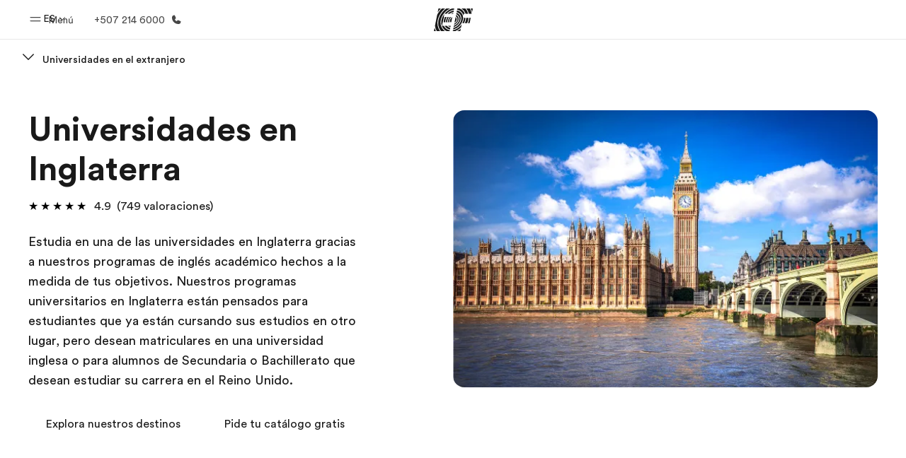

--- FILE ---
content_type: text/html
request_url: https://www.ef.com/wwes/pg/estudiar-universidad/inglaterra/
body_size: 57135
content:
<!DOCTYPE html><html data-htmlbuilddate="2026-01-08T16:53:42.600Z" data-building-mode="static" data-build-s3folder="cefcom-pg-nextjs" lang="es" data-sb-lang="es" data-version-backpack="3.29.0" data-version-backpack-header="2.21.2" data-version-header="1.28.1" data-version-footer="1.8.0" data-version-clickmaps="0.0.2" data-version-metatags="1.2.0" data-version-notsurecard="2.1.27" data-version-teasercard="2.0.0" data-version-programcard="3.14.1" data-version-utils="1.1.0" data-version-ui-library="1.1.0" data-is-nextjs="true" data-is-pgproject="nextjs" dir="ltr" data-build-date="2026-01-08T16:53:42.600Z" data-master-english-pagename=":pg:estudiar-universidad:inglaterra:" data-content-area="program-guide" data-content-area-detail="program-guide:university-abroad" data-branch-version="release" data-gh-runner="ubuntu-2204-x64_i-062f01b2f9fd93b8f" data-gh-runid="20824537572" data-gh-job="build"><head><meta charSet="utf-8" data-next-head=""/><meta name="viewport" content="width=device-width" data-next-head=""/><script id="ef-optimizely-javascript" src="/assetscdn/optimizely/24099230963.js?v=2026-01-08T16:53:42.600Z"></script><script id="ef-analytics-javascript" src="/assetscdn/daskalos/efcwatk.min.js?v=2026-01-08T16:53:42.600Z"></script><script>(function (w, d, s, l, i) {
                w[l] = w[l] || [];
                w[l].push({
                  'gtm.start': Date.now(),
                  event: 'gtm.js'
                });

                var target = d.getElementById('ef-analytics-javascript'), // <script id="ef-analytics-javascript">
                    j = d.createElement(s),
                    dl = l != 'dataLayer' ? '&l=' + l : '';

                j.async = true;
                j.src = '/assetscdn/daskalos/efcwatm.js?id=' + i + dl;

                // Insert after the *next* element following #ef-analytics-javascript
                target.parentNode.insertBefore(
                  j,
                  target.nextSibling ? target.nextSibling.nextSibling : null
                );
              })(window, document, 'script', 'dataLayer', 'GTM-5VZS5FX');</script><link rel="dns-prefetch" href="//a.storyblok.com"/><link rel="preconnect" href="https://a.storyblok.com" crossorigin=""/><link rel="preload" href="https://a.storyblok.com/f/61891/x/aa166bd9ab/00.svg" as="image" type="image/svg+xml"/><link rel="preload" href="https://a.storyblok.com/f/341138/2815x6398/c83671b5a9/background.png/m/1200x0/filters:format(webp):quality(80)" as="image" type="image/webp"/><link rel="canonical" href="https://www.ef.com/wwes/pg/estudiar-universidad/inglaterra/"/><title>Universidades en Inglaterra | EF</title><meta name="description" content="Universidades en Inglaterra. Con EF puedes estudiar en las mejores universidades de Inglaterra, garantía de preparación para tu futuro."/><meta property="og:image" content="https://a.storyblok.com/f/55469/1176x732/9316fe3bce/gb_-_2022.jpg"/><meta property="og:title" content="Universidades en Inglaterra | EF"/><meta property="og:description" content="Universidades en Inglaterra. Con EF puedes estudiar en las mejores universidades de Inglaterra, garantía de preparación para tu futuro."/><meta property="og:url" content="https://www.ef.com/wwes/pg/estudiar-universidad/inglaterra/"/><meta name="twitter:description" content="Universidades en Inglaterra. Con EF puedes estudiar en las mejores universidades de Inglaterra, garantía de preparación para tu futuro."/><meta name="twitter:title" content="Universidades en Inglaterra | EF"/><link rel="icon" href="/assetscdn/WIBIwq6RdJvcD9bc8RMd/central-media/common/icon.svg" type="image/svg+xml"/><link rel="icon" href="/assetscdn/WIBIwq6RdJvcD9bc8RMd/central-media/common/favicon.png" sizes="48x48" type="image/png"/><link rel="icon" href="/assetscdn/WIBIwq6RdJvcD9bc8RMd/central-media/common/favicon.ico" sizes="48x48" type="image/x-icon"/><link rel="apple-touch-icon" href="/assetscdn/WIBIwq6RdJvcD9bc8RMd/central-media/common/apple-touch-icon.png"/><link rel="preconnect" as="style" href="https://www.ef.com/"/><link rel="preconnect" as="font" crossorigin="anonymous" href="https://www.ef.com/"/><style>@font-face{font-family:'EF Circular VF';src:url('https://www.ef.com/assetscdn/ef-global/fonts/v1.10.0/variable/EF-Circular-VF-Dia.woff2') format('woff2');unicode-range:U+00C0,U+00C1,U+00C2,U+00C3,U+00C4,U+00C5,U+00C6,U+00C7,U+00C8,U+00C9,U+00CA,U+00CB,U+00CC,U+00CD,U+00CE,U+00CF,U+00D1,U+00D2,U+00D3,U+00D4,U+00D5,U+00D6,U+00D9,U+00DA,U+00DB,U+00DC,U+00DD,U+00E0,U+00E1,U+00E2,U+00E3,U+00E4,U+00E5,U+00E6,U+00E7,U+00E8,U+00E9,U+00EA,U+00EB,U+00EC,U+00ED,U+00EE,U+00EF,U+00F1,U+00F2,U+00F3,U+00F4,U+00F5,U+00F6,U+00F9,U+00FA,U+00FB,U+00FC,U+00FD,U+00FF,U+0100,U+0101,U+010C,U+010D,U+0147,U+0148,U+014D,U+0158,U+0159,U+0160,U+0161,U+0164,U+016F,U+0170,U+0171,U+0178,U+017D,U+017E,U+0401,U+0407,U+0451,U+0457;font-weight:100 900;font-style:normal;font-display:swap}@font-face{font-family:'EF Circular VF';src:url('https://www.ef.com/assetscdn/ef-global/fonts/v1.10.0/variable/EF-Circular-Italic-VF-Extended.woff2') format('woff2');unicode-range:U+00D0,U+00D8,U+00DE,U+00DF,U+00F0,U+00F7,U+00F8,U+00FE,U+0102,U+0103,U+0104,U+0105,U+0106,U+0107,U+0108,U+0109,U+010A,U+010B,U+010E,U+010F,U+0110,U+0111,U+0112,U+0113,U+0114,U+0115,U+0116,U+0117,U+0118,U+0119,U+011A,U+011B,U+011C,U+011D,U+011E,U+011F,U+0120,U+0121,U+0122,U+0123,U+0124,U+0125,U+0126,U+0127,U+0128,U+0129,U+012A,U+012B,U+012C,U+012D,U+012E,U+012F,U+0130,U+0131,U+0132,U+0133,U+0134,U+0135,U+0136,U+0137,U+0138,U+0139,U+013A,U+013B,U+013C,U+013D,U+013E,U+013F,U+0140,U+0141,U+0142,U+0143,U+0144,U+0145,U+0146,U+0149,U+014A,U+014B,U+014C,U+014E,U+014F,U+0150,U+0151,U+0152,U+0153,U+0154,U+0155,U+0156,U+0157,U+015A,U+015B,U+015C,U+015D,U+015E,U+015F,U+0162,U+0163,U+0165,U+0166,U+0167,U+0168,U+0169,U+016A,U+016B,U+016C,U+016D,U+016E,U+0172,U+0173,U+0174,U+0175,U+0176,U+0177,U+0179,U+017A,U+017B,U+017C,U+018F,U+01B5,U+01B6,U+01C4,U+01C5,U+01C6,U+01F1,U+01F2,U+01F3,U+01FA,U+01FB,U+01FC,U+01FD,U+01FE,U+01FF,U+0218,U+0219,U+021A,U+021B,U+0237,U+0259,U+1E80,U+1E81,U+1E82,U+1E83,U+1E84,U+1E85,U+1E8A,U+1E8B,U+1EF2,U+1EF3,U+2007,U+2008,U+200B,U+F4D2,U+F4D3;font-weight:100 900;font-style:italic;font-display:swap}@font-face{font-family:'EF Circular VF';src:url('https://www.ef.com/assetscdn/ef-global/fonts/v1.10.0/variable/EF-Circular-Italic-VF-Latin.woff2') format('woff2');unicode-range:U+0020,U+0021,U+0022,U+0023,U+0024,U+0025,U+0026,U+0027,U+0028,U+0029,U+002A,U+002B,U+002C,U+002D,U+002E,U+002F,U+0030,U+0031,U+0032,U+0033,U+0034,U+0035,U+0036,U+0037,U+0038,U+0039,U+003A,U+003B,U+003C,U+003D,U+003E,U+003F,U+0040,U+0041,U+0042,U+0043,U+0044,U+0045,U+0046,U+0047,U+0048,U+0049,U+004A,U+004B,U+004C,U+004D,U+004E,U+004F,U+0050,U+0051,U+0052,U+0053,U+0054,U+0055,U+0056,U+0057,U+0058,U+0059,U+005A,U+005B,U+005C,U+005D,U+005E,U+005F,U+0060,U+0061,U+0062,U+0063,U+0064,U+0065,U+0066,U+0067,U+0068,U+0069,U+006A,U+006B,U+006C,U+006D,U+006E,U+006F,U+0070,U+0071,U+0072,U+0073,U+0074,U+0075,U+0076,U+0077,U+0078,U+0079,U+007A,U+007B,U+007C,U+007D;font-weight:100 900;font-style:italic;font-display:swap}@font-face{font-family:'EF Circular VF';src:url('https://www.ef.com/assetscdn/ef-global/fonts/v1.10.0/variable/EF-Circular-VF-Cyrillic.woff2') format('woff2');unicode-range:U+0400,U+0401,U+0402,U+0403,U+0404,U+0405,U+0406,U+0407,U+0408,U+0409,U+040A,U+040B,U+040C,U+040D,U+040E,U+040F,U+0410,U+0411,U+0412,U+0413,U+0414,U+0415,U+0416,U+0417,U+0418,U+0419,U+041A,U+041B,U+041C,U+041D,U+041E,U+041F,U+0420,U+0421,U+0422,U+0423,U+0424,U+0425,U+0426,U+0427,U+0428,U+0429,U+042A,U+042B,U+042C,U+042D,U+042E,U+042F,U+0430,U+0431,U+0432,U+0433,U+0434,U+0435,U+0436,U+0437,U+0438,U+0439,U+043A,U+043B,U+043C,U+043D,U+043E,U+043F,U+0440,U+0441,U+0442,U+0443,U+0444,U+0445,U+0446,U+0447,U+0448,U+0449,U+044A,U+044B,U+044C,U+044D,U+044E,U+044F,U+0450,U+0451,U+0452,U+0453,U+0454,U+0455,U+0456,U+0457,U+0458,U+0459,U+045A,U+045B,U+045C,U+045D,U+045E,U+045F,U+0462,U+0463,U+0472,U+0473,U+0474,U+0475,U+0490,U+0491,U+0492,U+0493,U+049A,U+049B,U+04A2,U+04A3,U+04AE,U+04AF,U+04B0,U+04B1,U+04B2,U+04B3,U+04BA,U+04BB,U+04D8,U+04D9,U+04E8,U+04E9;font-weight:100 900;font-style:normal;font-display:swap}@font-face{font-family:'EF Circular VF';src:url('https://www.ef.com/assetscdn/ef-global/fonts/v1.10.0/variable/EF-Circular-Italic-VF-Utilities.woff2') format('woff2');unicode-range:U+007E,U+00A0,U+00A1,U+00A2,U+00A3,U+00A4,U+00A5,U+00A6,U+00A7,U+00A8,U+00A9,U+00AA,U+00AB,U+00AC,U+00AD,U+00AE,U+00AF,U+00B0,U+00B1,U+00B2,U+00B3,U+00B4,U+00B5,U+00B6,U+00B7,U+00B8,U+00B9,U+00BA,U+00BB,U+00BC,U+00BD,U+00BE,U+00BF,U+00D7,U+02BB,U+02BC,U+02C6,U+02C7,U+02C9,U+02D8,U+02D9,U+02DA,U+02DB,U+02DC,U+02DD,U+0394,U+03A9,U+03BC,U+03C0,U+2013,U+2014,U+2018,U+2019,U+201A,U+201C,U+201D,U+201E,U+2020,U+2022,U+2026,U+2030,U+2039,U+203A,U+2042,U+2044,U+2051,U+2070,U+2074,U+2075,U+2076,U+2077,U+2078,U+2079,U+2080,U+2081,U+2082,U+2083,U+2084,U+2085,U+2086,U+2087,U+2088,U+2089,U+20AC,U+20B4,U+20B8,U+20BD,U+2113,U+2116,U+2122,U+2126,U+2160,U+2161,U+2162,U+2163,U+2164,U+2165,U+2166,U+2167,U+2168,U+2169,U+216C,U+216D,U+216E,U+216F,U+2190,U+2191,U+2192,U+2193,U+2196,U+2197,U+2198,U+2199,U+21A9,U+21B0,U+21B1,U+21B2,U+21B3,U+21B4,U+21B5,U+21C6,U+2202,U+2206,U+220F,U+2211,U+2212,U+2215,U+2219,U+221A,U+221E,U+222B,U+2248,U+2260,U+2264,U+2265,U+22C5,U+24C5,U+25A0,U+25A1,U+25AF,U+25B2,U+25B3,U+25CA,U+25CB,U+25CF,U+262E,U+2713,U+2715,U+2780,U+2781,U+2782,U+2783,U+2784,U+2785,U+2786,U+2787,U+2788,U+E000,U+E002;font-weight:100 900;font-style:italic;font-display:swap}@font-face{font-family:'EF Circular VF';src:url('https://www.ef.com/assetscdn/ef-global/fonts/v1.10.0/variable/EF-Circular-VF-Utilities.woff2') format('woff2');unicode-range:U+007E,U+00A0,U+00A1,U+00A2,U+00A3,U+00A4,U+00A5,U+00A6,U+00A7,U+00A8,U+00A9,U+00AA,U+00AB,U+00AC,U+00AD,U+00AE,U+00AF,U+00B0,U+00B1,U+00B2,U+00B3,U+00B4,U+00B5,U+00B6,U+00B7,U+00B8,U+00B9,U+00BA,U+00BB,U+00BC,U+00BD,U+00BE,U+00BF,U+00D7,U+02BB,U+02BC,U+02C6,U+02C7,U+02C9,U+02D8,U+02D9,U+02DA,U+02DB,U+02DC,U+02DD,U+0394,U+03A9,U+03BC,U+03C0,U+2013,U+2014,U+2018,U+2019,U+201A,U+201C,U+201D,U+201E,U+2020,U+2022,U+2026,U+2030,U+2039,U+203A,U+2042,U+2044,U+2051,U+2070,U+2074,U+2075,U+2076,U+2077,U+2078,U+2079,U+2080,U+2081,U+2082,U+2083,U+2084,U+2085,U+2086,U+2087,U+2088,U+2089,U+20AC,U+20B4,U+20B8,U+20BD,U+2113,U+2116,U+2122,U+2126,U+2160,U+2161,U+2162,U+2163,U+2164,U+2165,U+2166,U+2167,U+2168,U+2169,U+216C,U+216D,U+216E,U+216F,U+2190,U+2191,U+2192,U+2193,U+2196,U+2197,U+2198,U+2199,U+21A9,U+21B0,U+21B1,U+21B2,U+21B3,U+21B4,U+21B5,U+21C6,U+2202,U+2206,U+220F,U+2211,U+2212,U+2215,U+2219,U+221A,U+221E,U+222B,U+2248,U+2260,U+2264,U+2265,U+22C5,U+24C5,U+25A0,U+25A1,U+25AF,U+25B2,U+25B3,U+25CA,U+25CB,U+25CF,U+262E,U+2713,U+2715,U+2780,U+2781,U+2782,U+2783,U+2784,U+2785,U+2786,U+2787,U+2788,U+E000,U+E002;font-weight:100 900;font-style:normal;font-display:swap}@font-face{font-family:'EF Circular VF';src:url('https://www.ef.com/assetscdn/ef-global/fonts/v1.10.0/variable/EF-Circular-VF-Extended.woff2') format('woff2');unicode-range:U+00D0,U+00D8,U+00DE,U+00DF,U+00F0,U+00F7,U+00F8,U+00FE,U+0102,U+0103,U+0104,U+0105,U+0106,U+0107,U+0108,U+0109,U+010A,U+010B,U+010E,U+010F,U+0110,U+0111,U+0112,U+0113,U+0114,U+0115,U+0116,U+0117,U+0118,U+0119,U+011A,U+011B,U+011C,U+011D,U+011E,U+011F,U+0120,U+0121,U+0122,U+0123,U+0124,U+0125,U+0126,U+0127,U+0128,U+0129,U+012A,U+012B,U+012C,U+012D,U+012E,U+012F,U+0130,U+0131,U+0132,U+0133,U+0134,U+0135,U+0136,U+0137,U+0138,U+0139,U+013A,U+013B,U+013C,U+013D,U+013E,U+013F,U+0140,U+0141,U+0142,U+0143,U+0144,U+0145,U+0146,U+0149,U+014A,U+014B,U+014C,U+014E,U+014F,U+0150,U+0151,U+0152,U+0153,U+0154,U+0155,U+0156,U+0157,U+015A,U+015B,U+015C,U+015D,U+015E,U+015F,U+0162,U+0163,U+0165,U+0166,U+0167,U+0168,U+0169,U+016A,U+016B,U+016C,U+016D,U+016E,U+0172,U+0173,U+0174,U+0175,U+0176,U+0177,U+0179,U+017A,U+017B,U+017C,U+018F,U+01B5,U+01B6,U+01C4,U+01C5,U+01C6,U+01F1,U+01F2,U+01F3,U+01FA,U+01FB,U+01FC,U+01FD,U+01FE,U+01FF,U+0218,U+0219,U+021A,U+021B,U+0237,U+0259,U+1E80,U+1E81,U+1E82,U+1E83,U+1E84,U+1E85,U+1E8A,U+1E8B,U+1EF2,U+1EF3,U+2007,U+2008,U+200B,U+F4D2,U+F4D3;font-weight:100 900;font-style:normal;font-display:swap}@font-face{font-family:'EF Circular VF';src:url('https://www.ef.com/assetscdn/ef-global/fonts/v1.10.0/variable/EF-Circular-VF-Latin.woff2') format('woff2');unicode-range:U+0020,U+0021,U+0022,U+0023,U+0024,U+0025,U+0026,U+0027,U+0028,U+0029,U+002A,U+002B,U+002C,U+002D,U+002E,U+002F,U+0030,U+0031,U+0032,U+0033,U+0034,U+0035,U+0036,U+0037,U+0038,U+0039,U+003A,U+003B,U+003C,U+003D,U+003E,U+003F,U+0040,U+0041,U+0042,U+0043,U+0044,U+0045,U+0046,U+0047,U+0048,U+0049,U+004A,U+004B,U+004C,U+004D,U+004E,U+004F,U+0050,U+0051,U+0052,U+0053,U+0054,U+0055,U+0056,U+0057,U+0058,U+0059,U+005A,U+005B,U+005C,U+005D,U+005E,U+005F,U+0060,U+0061,U+0062,U+0063,U+0064,U+0065,U+0066,U+0067,U+0068,U+0069,U+006A,U+006B,U+006C,U+006D,U+006E,U+006F,U+0070,U+0071,U+0072,U+0073,U+0074,U+0075,U+0076,U+0077,U+0078,U+0079,U+007A,U+007B,U+007C,U+007D;font-weight:100 900;font-style:normal;font-display:swap}@font-face{font-family:'EF Circular VF';src:url('https://www.ef.com/assetscdn/ef-global/fonts/v1.10.0/variable/EF-Circular-Italic-VF-Cyrillic.woff2') format('woff2');unicode-range:U+0400,U+0401,U+0402,U+0403,U+0404,U+0405,U+0406,U+0407,U+0408,U+0409,U+040A,U+040B,U+040C,U+040D,U+040E,U+040F,U+0410,U+0411,U+0412,U+0413,U+0414,U+0415,U+0416,U+0417,U+0418,U+0419,U+041A,U+041B,U+041C,U+041D,U+041E,U+041F,U+0420,U+0421,U+0422,U+0423,U+0424,U+0425,U+0426,U+0427,U+0428,U+0429,U+042A,U+042B,U+042C,U+042D,U+042E,U+042F,U+0430,U+0431,U+0432,U+0433,U+0434,U+0435,U+0436,U+0437,U+0438,U+0439,U+043A,U+043B,U+043C,U+043D,U+043E,U+043F,U+0440,U+0441,U+0442,U+0443,U+0444,U+0445,U+0446,U+0447,U+0448,U+0449,U+044A,U+044B,U+044C,U+044D,U+044E,U+044F,U+0450,U+0451,U+0452,U+0453,U+0454,U+0455,U+0456,U+0457,U+0458,U+0459,U+045A,U+045B,U+045C,U+045D,U+045E,U+045F,U+0462,U+0463,U+0472,U+0473,U+0474,U+0475,U+0490,U+0491,U+0492,U+0493,U+049A,U+049B,U+04A2,U+04A3,U+04AE,U+04AF,U+04B0,U+04B1,U+04B2,U+04B3,U+04BA,U+04BB,U+04D8,U+04D9,U+04E8,U+04E9;font-weight:100 900;font-style:italic;font-display:swap}@font-face{font-family:'EF Circular VF';src:url('https://www.ef.com/assetscdn/ef-global/fonts/v1.10.0/variable/EF-Circular-Italic-VF-Dia.woff2') format('woff2');unicode-range:U+00C0,U+00C1,U+00C2,U+00C3,U+00C4,U+00C5,U+00C6,U+00C7,U+00C8,U+00C9,U+00CA,U+00CB,U+00CC,U+00CD,U+00CE,U+00CF,U+00D1,U+00D2,U+00D3,U+00D4,U+00D5,U+00D6,U+00D9,U+00DA,U+00DB,U+00DC,U+00DD,U+00E0,U+00E1,U+00E2,U+00E3,U+00E4,U+00E5,U+00E6,U+00E7,U+00E8,U+00E9,U+00EA,U+00EB,U+00EC,U+00ED,U+00EE,U+00EF,U+00F1,U+00F2,U+00F3,U+00F4,U+00F5,U+00F6,U+00F9,U+00FA,U+00FB,U+00FC,U+00FD,U+00FF,U+0100,U+0101,U+010C,U+010D,U+0147,U+0148,U+014D,U+0158,U+0159,U+0160,U+0161,U+0164,U+016F,U+0170,U+0171,U+0178,U+017D,U+017E,U+0401,U+0407,U+0451,U+0457;font-weight:100 900;font-style:italic;font-display:swap}</style><style>html, body { font-family: EF Circular VF, Helvetica, Open Sans, Gill Sans MT, Gill Sans, Corbel, Arial, sans-serif; }</style><script src="https://unpkg.com/@phosphor-icons/web"></script><link rel="preload" href="/assetscdn/cefcom-pg-nextjs/wl/_next/static/css/f3b3a462a139f348.css" as="style" crossorigin="anonymous"/><link rel="stylesheet" href="/assetscdn/cefcom-pg-nextjs/wl/_next/static/css/f3b3a462a139f348.css" crossorigin="anonymous" data-n-g=""/><noscript data-n-css=""></noscript><script defer="" crossorigin="anonymous" nomodule="" src="/assetscdn/cefcom-pg-nextjs/wl/_next/static/chunks/polyfills-42372ed130431b0a.js"></script><script defer="" src="/assetscdn/cefcom-pg-nextjs/wl/_next/static/chunks/668.e2e8e701b00a7802.js" crossorigin="anonymous"></script><script src="/assetscdn/cefcom-pg-nextjs/wl/_next/static/chunks/webpack-58566a7111a1f7de.js" defer="" crossorigin="anonymous"></script><script src="/assetscdn/cefcom-pg-nextjs/wl/_next/static/chunks/framework-052b50cd3d4947f2.js" defer="" crossorigin="anonymous"></script><script src="/assetscdn/cefcom-pg-nextjs/wl/_next/static/chunks/main-58d904d34c2326fd.js" defer="" crossorigin="anonymous"></script><script src="/assetscdn/cefcom-pg-nextjs/wl/_next/static/chunks/pages/_app-44d5ed22b23e5d01.js" defer="" crossorigin="anonymous"></script><script src="/assetscdn/cefcom-pg-nextjs/wl/_next/static/chunks/1156eaf0-2cda44c7ceeb46e7.js" defer="" crossorigin="anonymous"></script><script src="/assetscdn/cefcom-pg-nextjs/wl/_next/static/chunks/e0de314d-ac96e9e6f5844de2.js" defer="" crossorigin="anonymous"></script><script src="/assetscdn/cefcom-pg-nextjs/wl/_next/static/chunks/553d6146-c859f58a46e018df.js" defer="" crossorigin="anonymous"></script><script src="/assetscdn/cefcom-pg-nextjs/wl/_next/static/chunks/897c3808-3a2efa2974a838ea.js" defer="" crossorigin="anonymous"></script><script src="/assetscdn/cefcom-pg-nextjs/wl/_next/static/chunks/b8a8df81-e8319ce6b577064e.js" defer="" crossorigin="anonymous"></script><script src="/assetscdn/cefcom-pg-nextjs/wl/_next/static/chunks/a4f02333-739121e247d2b4ce.js" defer="" crossorigin="anonymous"></script><script src="/assetscdn/cefcom-pg-nextjs/wl/_next/static/chunks/fec483df-0d0b04e6568db4b1.js" defer="" crossorigin="anonymous"></script><script src="/assetscdn/cefcom-pg-nextjs/wl/_next/static/chunks/477-262929eb25ec8a40.js" defer="" crossorigin="anonymous"></script><script src="/assetscdn/cefcom-pg-nextjs/wl/_next/static/chunks/688-ca2c0a7960fefb9b.js" defer="" crossorigin="anonymous"></script><script src="/assetscdn/cefcom-pg-nextjs/wl/_next/static/chunks/pages/%5B...slug%5D-baef75855c634744.js" defer="" crossorigin="anonymous"></script><script src="/assetscdn/cefcom-pg-nextjs/wl/_next/static/cefcom-pg-20824537572/_buildManifest.js" defer="" crossorigin="anonymous"></script><script src="/assetscdn/cefcom-pg-nextjs/wl/_next/static/cefcom-pg-20824537572/_ssgManifest.js" defer="" crossorigin="anonymous"></script></head><body class="overwrite-status-overlay"><div id="__next"><div id="app" data-tagtopic="universidades-extranjero" data-tagwhen="-" data-tagagerange="age-20-30" data-tagduration="-" data-tagexperience="university-abroad" data-taglanguagelearned="-" data-tagplatform="abroad" data-tagfeature="-" data-tagcitystate="-" data-tagterritory="gb"><div class="mkt-wl false   page-slug-/pg/estudiar-universidad/inglaterra/ wrapper site-pg"><div><div dir="ltr" id="cefcom-globalheader" data-clickregion="global-header" data-version="1.28.1" data-cefcom-test="2" class="relative z-[99] select-none box-border
         --with-sticky-header 
        "><header data-clicksubregion="topbar" role="banner" class="relative overflow-visible z-[1000]
         [&amp;]:before:content-[&#x27;&#x27;] [&amp;]:before:fixed [&amp;]:before:w-full [&amp;]:before:h-full
         [&amp;]:before:top-0 [&amp;]:before:left-0 [&amp;]:before:right-0 [&amp;]:before:bottom-0 [&amp;]:before:bg-[rgba(0,0,0,0.5)] [&amp;]:before:z-0
        [&amp;]:before:hidden
        " style="padding-right:0px;margin-right:0px"><div class="relative z-[100] bg-white border-b border-b-[rgba(25,25,25,0.1)] text-[rgba(25,25,25,0.8)]"><div id="topbar-header" class="h-[48px] md:!h-[55px] m-[0] mx-[24px] md:mx-[32px] text-[14px] font-normal z-[20001] relative
                        max-md:max-w-none
                        lg:max-w-[960px] lg:mx-auto
                        xl:max-w-[1200px] xl:mx-auto"><div class="absolute z-[2] lrt:left-0 rtl:right-0 flex-1 flex h-full top-0 "><a class="no-underline cursor-pointer inline-flex items-center" href="#" data-info="open" aria-label="Menú" role="button"><span class="-z-50 mb-[2px]"><svg xmlns="http://www.w3.org/2000/svg" width="20" height="20" fill="currentColor" viewBox="0 0 256 256"><path d="M224,160a8,8,0,0,1-8,8H40a8,8,0,0,1,0-16H216A8,8,0,0,1,224,160ZM40,104H216a8,8,0,0,0,0-16H40a8,8,0,0,0,0,16Z"></path></svg></span><span class="text-[rgba(25,25,25,0.8)] mx-[8px] hidden md:block text-[14px] font-normal"><span class="hidden">Cerrar</span><span class="inline-block">Menú</span></span></a></div><div class="absolute flex-1 flex h-full w-full z-[1] items-center  justify-center "><a href="/wwes/" class="bg-none block h-[32px] box-border" data-info="ef-logo" aria-label="EF"><span style="background-image:url(&#x27;https://a.storyblok.com/f/61891/x/aa166bd9ab/00.svg&#x27;)" class="bg-[length:55px_32px] w-[55px] h-[32px] block"></span><span style="background-image:url(&#x27;https://a.storyblok.com/f/61891/x/7d00ecae9d/00.svg&#x27;)" class="bg-[length:55px_32px] w-[55px] h-[32px] hidden"></span></a></div><div class="absolute rtl:left-0 ltr:right-0 flex-1 flex h-full top-0 z-[2] pr-[0px]"><div class="no-underline cursor-pointer inline-flex items-center mr-[10px]"><ul class="text-[13px] font-normal relative w-[75px] cursor-pointer pl-0 m-0 mt-0 h-auto"><li class="relative border-b-0 text-current block leading-[1.5] p-0 no-underline z-[1002] mt-[-2px] text-center "><span class=" text-[14px] font-normal leading-[59px] h-[59px] top-0 left-0 ml-0 mr-1 pb-3 text-[#191919] inline-block relative align-middle">ES</span><div class="inline-block mb-[-2px]"><svg xmlns="http://www.w3.org/2000/svg" width="12" height="12" fill="currentColor" viewBox="0 0 256 256"><path d="M213.66,101.66l-80,80a8,8,0,0,1-11.32,0l-80-80A8,8,0,0,1,53.66,90.34L128,164.69l74.34-74.35a8,8,0,0,1,11.32,11.32Z"></path></svg></div><ul class="hidden opacity-0 opacity-0 absolute z-[1001] w-[75px] text-center bg-white box-border pt-[19.2px] top-0 text-[rgba(25,25,25,0.8)] rounded-[4px] shadow-[0_5px_18px_0_rgba(25,25,25,0.08)] transition-all duration-800"><li class="block text-[#191919] text-[14px] p-0 text-left pl-[20px] "><span class=" text-[14px] top-0 left-0 ml-0 mr-1 pb-4 text-[#191919] inline-block relative align-middle font-bold">ES</span><div class="inline-block mb-[6px]"><svg xmlns="http://www.w3.org/2000/svg" width="12" height="12" fill="currentColor" viewBox="0 0 256 256"><path d="M213.66,165.66a8,8,0,0,1-11.32,0L128,91.31,53.66,165.66a8,8,0,0,1-11.32-11.32l80-80a8,8,0,0,1,11.32,0l80,80A8,8,0,0,1,213.66,165.66Z"></path></svg></div></li><li class="block text-[#191919] text-[14px] p-0 text-left pl-[20px]"><a href="https://www.ef.com/wwen/pg/" class="relative text-[rgba(25,25,25,0.8)] text-[14px] font-normal m-0 "><span class=" text-[14px] leading-[1.71] top-0 left-0 ml-0 mr-1 pb-3 text-[#191919] inline-block relative align-middle hover:underline">EN</span></a></li><li class="block text-[#191919] text-[14px] p-0 text-left pl-[20px]"><a href="https://www.ef.com/wwfr/pg/" class="relative text-[rgba(25,25,25,0.8)] text-[14px] font-normal m-0 "><span class=" text-[14px] leading-[1.71] top-0 left-0 ml-0 mr-1 pb-3 text-[#191919] inline-block relative align-middle hover:underline">FR</span></a></li><li class="block text-[#191919] text-[14px] p-0 text-left pl-[20px]"><a href="https://www.ef.com/wwar/pg/" class="relative text-[rgba(25,25,25,0.8)] text-[14px] font-normal m-0 "><span class=" text-[14px] leading-[1.71] top-0 left-0 ml-0 mr-1 pb-3 text-[#191919] inline-block relative align-middle hover:underline">AR</span></a></li><li class="block text-[#191919] text-[14px] p-0 text-left pl-[20px]"><a href="https://www.ef.com/wwpt/pg/" class="relative text-[rgba(25,25,25,0.8)] text-[14px] font-normal m-0 "><span class=" text-[14px] leading-[1.71] top-0 left-0 ml-0 mr-1 pb-3 text-[#191919] inline-block relative align-middle hover:underline">PT</span></a></li></ul></li></ul></div><a href="tel:005072146000" class=" text-[rgba(25,25,25,0.8)] lg:inline-flex self-center text-[16px] font-normal items-center hover:underline" data-info="telephone" aria-label="Llamar"><span class="text-[rgba(25,25,25,0.8)] hidden lg:block text-[14px] font-normal mx-[8px]">+507 214 6000</span><svg xmlns="http://www.w3.org/2000/svg" width="16" height="16" fill="currentColor" viewBox="0 0 256 256"><path d="M231.88,175.08A56.26,56.26,0,0,1,176,224C96.6,224,32,159.4,32,80A56.26,56.26,0,0,1,80.92,24.12a16,16,0,0,1,16.62,9.52l21.12,47.15,0,.12A16,16,0,0,1,117.39,96c-.18.27-.37.52-.57.77L96,121.45c7.49,15.22,23.41,31,38.83,38.51l24.34-20.71a8.12,8.12,0,0,1,.75-.56,16,16,0,0,1,15.17-1.4l.13.06,47.11,21.11A16,16,0,0,1,231.88,175.08Z"></path></svg></a></div></div><div data-component="TopBarMenu" class="hidden md:block"><div class=" h-[0px]  transition-[height] duration-[.2s] ease-in-out
 overflow-hidden bg-white absolute right-0 left-0 top-[56px] z-[101] box-border touch-none select-none leading-[1.71] rounded-bl-[2px] rounded-br-[2px]"><div><div class="max-w-[none] md:max-w-[960px] lg:max-w-[1200px] mx-auto"><ul class="flex justify-center float-none w-full p-0 m-0 relative leading-[1.71]"><li class="group list-none w-[190px] leading-[0.8] pt-5 md:w-[20%] lg:pt-5"><a href="/wwes/" class="text-[#333] no-underline relative" data-short-text="Inicio" data-info="home" aria-label="
                         Inicio-Bienvenido a EF
                        "><div class="box-border touch-none select-none text-center mx-auto mt-[27px] w-[172px]"><span class="block opacity-80"><svg xmlns="http://www.w3.org/2000/svg" width="24" height="24" fill="currentColor" viewBox="0 0 256 256" class="align-middle fill-[#191919] inline-block h-[24px]"><path d="M224,120v96a8,8,0,0,1-8,8H40a8,8,0,0,1-8-8V120a15.87,15.87,0,0,1,4.69-11.32l80-80a16,16,0,0,1,22.62,0l80,80A15.87,15.87,0,0,1,224,120Z"></path></svg></span><p class="leading-6 text-[18px] font-medium normal-italic normal-normal normal-normal text-center text-[#191919CC] mt-[6px] mb-[6px] inline-block z-[10] relative
                            after:content-[&#x27;&#x27;] after:absolute after:w-full after:h-0 after:bottom-[15px] after:left-0 after:rounded-[1px] after:bg-[rgba(0,185,255,0.1)] after:scale-x-105 after:-z-10
                            after:transition-[height] after:duration-200 after:ease-linear
                            group-hover:after:h-[8px]">Inicio</p><div><span class="text-[14px] leading-6 font-normal normal-italic normal-normal text-center">Bienvenido a EF</span></div></div></a></li><li class="group list-none w-[190px] leading-[0.8] pt-5 md:w-[20%] lg:pt-5"><a href="/wwes/pg/" class="text-[#333] no-underline relative" data-short-text="Programas" data-info="pg" aria-label="
                         Programas-Ver todo lo que hacemos
                        "><div class="box-border touch-none select-none text-center mx-auto mt-[27px] w-[172px]"><span class="block opacity-80"><svg xmlns="http://www.w3.org/2000/svg" width="24" height="24" fill="currentColor" viewBox="0 0 256 256" class="align-middle fill-[#191919] inline-block h-[24px]"><path d="M220,169.09l-92,53.65L36,169.09A8,8,0,0,0,28,182.91l96,56a8,8,0,0,0,8.06,0l96-56A8,8,0,1,0,220,169.09Z"></path><path d="M220,121.09l-92,53.65L36,121.09A8,8,0,0,0,28,134.91l96,56a8,8,0,0,0,8.06,0l96-56A8,8,0,1,0,220,121.09Z"></path><path d="M28,86.91l96,56a8,8,0,0,0,8.06,0l96-56a8,8,0,0,0,0-13.82l-96-56a8,8,0,0,0-8.06,0l-96,56a8,8,0,0,0,0,13.82Z"></path></svg></span><p class="leading-6 text-[18px] font-medium normal-italic normal-normal normal-normal text-center text-[#191919CC] mt-[6px] mb-[6px] inline-block z-[10] relative
                            after:content-[&#x27;&#x27;] after:absolute after:w-full after:h-0 after:bottom-[15px] after:left-0 after:rounded-[1px] after:bg-[rgba(0,185,255,0.1)] after:scale-x-105 after:-z-10
                            after:transition-[height] after:duration-200 after:ease-linear
                            group-hover:after:h-[8px]">Programas</p><div><span class="text-[14px] leading-6 font-normal normal-italic normal-normal text-center">Ver todo lo que hacemos</span></div></div></a></li><li class="group list-none w-[190px] leading-[0.8] pt-5 md:w-[20%] lg:pt-5"><a href="/wwes/contact/" class="text-[#333] no-underline relative" data-short-text="Oficinas" data-info="contact" aria-label="
                         Oficinas-Encuentra una oficina
                        "><div class="box-border touch-none select-none text-center mx-auto mt-[27px] w-[172px]"><span class="block opacity-80"><svg xmlns="http://www.w3.org/2000/svg" width="24" height="24" fill="currentColor" viewBox="0 0 256 256" class="align-middle fill-[#191919] inline-block h-[24px]"><path d="M239.73,208H224V96a16,16,0,0,0-16-16H164a4,4,0,0,0-4,4V208H144V32.41a16.43,16.43,0,0,0-6.16-13,16,16,0,0,0-18.72-.69L39.12,72A16,16,0,0,0,32,85.34V208H16.27A8.18,8.18,0,0,0,8,215.47,8,8,0,0,0,16,224H240a8,8,0,0,0,8-8.53A8.18,8.18,0,0,0,239.73,208ZM76,184a8,8,0,0,1-8.53,8A8.18,8.18,0,0,1,60,183.72V168.27A8.19,8.19,0,0,1,67.47,160,8,8,0,0,1,76,168Zm0-56a8,8,0,0,1-8.53,8A8.19,8.19,0,0,1,60,127.72V112.27A8.19,8.19,0,0,1,67.47,104,8,8,0,0,1,76,112Zm40,56a8,8,0,0,1-8.53,8,8.18,8.18,0,0,1-7.47-8.26V168.27a8.19,8.19,0,0,1,7.47-8.26,8,8,0,0,1,8.53,8Zm0-56a8,8,0,0,1-8.53,8,8.19,8.19,0,0,1-7.47-8.26V112.27a8.19,8.19,0,0,1,7.47-8.26,8,8,0,0,1,8.53,8Z"></path></svg></span><p class="leading-6 text-[18px] font-medium normal-italic normal-normal normal-normal text-center text-[#191919CC] mt-[6px] mb-[6px] inline-block z-[10] relative
                            after:content-[&#x27;&#x27;] after:absolute after:w-full after:h-0 after:bottom-[15px] after:left-0 after:rounded-[1px] after:bg-[rgba(0,185,255,0.1)] after:scale-x-105 after:-z-10
                            after:transition-[height] after:duration-200 after:ease-linear
                            group-hover:after:h-[8px]">Oficinas</p><div><span class="text-[14px] leading-6 font-normal normal-italic normal-normal text-center">Encuentra una oficina</span></div></div></a></li><li class="group list-none w-[190px] leading-[0.8] pt-5 md:w-[20%] lg:pt-5"><a href="/wwes/about-us/" class="text-[#333] no-underline relative" data-short-text="Sobre nosotros" data-info="about-us" aria-label="
                         Sobre nosotros-Quiénes somos
                        "><div class="box-border touch-none select-none text-center mx-auto mt-[27px] w-[172px]"><span class="block opacity-80"><svg xmlns="http://www.w3.org/2000/svg" width="24" height="24" fill="currentColor" viewBox="0 0 256 256" class="align-middle fill-[#191919] inline-block h-[24px]"><path d="M230.93,220a8,8,0,0,1-6.93,4H32a8,8,0,0,1-6.92-12c15.23-26.33,38.7-45.21,66.09-54.16a72,72,0,1,1,73.66,0c27.39,8.95,50.86,27.83,66.09,54.16A8,8,0,0,1,230.93,220Z"></path></svg></span><p class="leading-6 text-[18px] font-medium normal-italic normal-normal normal-normal text-center text-[#191919CC] mt-[6px] mb-[6px] inline-block z-[10] relative
                            after:content-[&#x27;&#x27;] after:absolute after:w-full after:h-0 after:bottom-[15px] after:left-0 after:rounded-[1px] after:bg-[rgba(0,185,255,0.1)] after:scale-x-105 after:-z-10
                            after:transition-[height] after:duration-200 after:ease-linear
                            group-hover:after:h-[8px]">Sobre nosotros</p><div><span class="text-[14px] leading-6 font-normal normal-italic normal-normal text-center">Quiénes somos</span></div></div></a></li><li class="group list-none w-[190px] leading-[0.8] pt-5 md:w-[20%] lg:pt-5"><a href="//careers.ef.com" class="text-[#333] no-underline relative" data-short-text="Trabajos" data-info="careers" aria-label="
                         Trabajos-Únete al equipo
                        "><div class="box-border touch-none select-none text-center mx-auto mt-[27px] w-[172px]"><span class="block opacity-80"><svg xmlns="http://www.w3.org/2000/svg" width="24" height="24" fill="currentColor" viewBox="0 0 256 256" class="align-middle fill-[#191919] inline-block h-[24px]"><path d="M152,112a8,8,0,0,1-8,8H112a8,8,0,0,1,0-16h32A8,8,0,0,1,152,112Zm80-40V200a16,16,0,0,1-16,16H40a16,16,0,0,1-16-16V72A16,16,0,0,1,40,56H80V48a24,24,0,0,1,24-24h48a24,24,0,0,1,24,24v8h40A16,16,0,0,1,232,72ZM96,56h64V48a8,8,0,0,0-8-8H104a8,8,0,0,0-8,8Zm120,57.61V72H40v41.61A184,184,0,0,0,128,136,184,184,0,0,0,216,113.61Z"></path></svg></span><p class="leading-6 text-[18px] font-medium normal-italic normal-normal normal-normal text-center text-[#191919CC] mt-[6px] mb-[6px] inline-block z-[10] relative
                            after:content-[&#x27;&#x27;] after:absolute after:w-full after:h-0 after:bottom-[15px] after:left-0 after:rounded-[1px] after:bg-[rgba(0,185,255,0.1)] after:scale-x-105 after:-z-10
                            after:transition-[height] after:duration-200 after:ease-linear
                            group-hover:after:h-[8px]">Trabajos</p><div><span class="text-[14px] leading-6 font-normal normal-italic normal-normal text-center">Únete al equipo</span></div></div></a></li></ul></div></div></div></div><div class="relative  [&amp;&amp;]:md:hidden"><section class="ltr:-translate-x-full rtl:translate-x-full opacity-0 pointer-events-none fixed ltr:left-0 rtl:right-0 top-[48px] bottom-0 w-full bg-white duration-[375ms] "><div class="overflow-y-scroll [-webkit-overflow-scrolling:touch] h-full [&amp;&amp;]:md:hidden"><nav class="p-0 h-full [&amp;&amp;]:md:hidden" id="global-mobile-nav" role="navigation"><ul class="list-none ltr:pl-[29px] rtl:pr-[29px] my-[30px]"><li class="text-[#191919CC] leading-[2.5] mb-[11px] list-none md:mb-[16px] !important"><a href="/wwes/" class="relative [&amp;&amp;]:block text-inherit font-normal leading-normal tracking-normal no-underline mb-[1px] text-[20px] text-white overflow-hidden
                        [&amp;&amp;]:after:content-[&#x27; &#x27;] [&amp;&amp;]:after:absolute [&amp;&amp;]:after:left-0 [&amp;&amp;]:after:bottom-0 [&amp;&amp;]:after:bg-white [&amp;&amp;]:after:opacity-0 [&amp;&amp;]:after:transition-opacity
                        [&amp;&amp;]:after:block [&amp;&amp;]:after:float-right [&amp;&amp;]:after:h-[16px] [&amp;&amp;]:after:w-[16px] [&amp;&amp;]:after:mr-[24px] [&amp;&amp;]:after:bg-cefcom-tw-image
                        " data-info="home"><p class="my-[1px] text-[20px] font-medium normal-italic normal-normal leading-normal tracking-normal text-[#191919CC]">Inicio</p><span class="text-[14px] font-normal normal-italic normal-normal leading-[1.29] tracking-normal text-[#191919CC] m-0">Bienvenido a EF</span></a></li><li class="text-[#191919CC] leading-[2.5] mb-[11px] list-none md:mb-[16px] !important"><a href="/wwes/pg/" class="relative [&amp;&amp;]:block text-inherit font-normal leading-normal tracking-normal no-underline mb-[1px] text-[20px] text-white overflow-hidden
                        [&amp;&amp;]:after:content-[&#x27; &#x27;] [&amp;&amp;]:after:absolute [&amp;&amp;]:after:left-0 [&amp;&amp;]:after:bottom-0 [&amp;&amp;]:after:bg-white [&amp;&amp;]:after:opacity-0 [&amp;&amp;]:after:transition-opacity
                        [&amp;&amp;]:after:block [&amp;&amp;]:after:float-right [&amp;&amp;]:after:h-[16px] [&amp;&amp;]:after:w-[16px] [&amp;&amp;]:after:mr-[24px] [&amp;&amp;]:after:bg-cefcom-tw-image
                        " data-info="pg"><p class="my-[1px] text-[20px] font-medium normal-italic normal-normal leading-normal tracking-normal text-[#191919CC]">Programas</p><span class="text-[14px] font-normal normal-italic normal-normal leading-[1.29] tracking-normal text-[#191919CC] m-0">Ver todo lo que hacemos</span></a></li><li class="text-[#191919CC] leading-[2.5] mb-[11px] list-none md:mb-[16px] !important"><a href="/wwes/contact/" class="relative [&amp;&amp;]:block text-inherit font-normal leading-normal tracking-normal no-underline mb-[1px] text-[20px] text-white overflow-hidden
                        [&amp;&amp;]:after:content-[&#x27; &#x27;] [&amp;&amp;]:after:absolute [&amp;&amp;]:after:left-0 [&amp;&amp;]:after:bottom-0 [&amp;&amp;]:after:bg-white [&amp;&amp;]:after:opacity-0 [&amp;&amp;]:after:transition-opacity
                        [&amp;&amp;]:after:block [&amp;&amp;]:after:float-right [&amp;&amp;]:after:h-[16px] [&amp;&amp;]:after:w-[16px] [&amp;&amp;]:after:mr-[24px] [&amp;&amp;]:after:bg-cefcom-tw-image
                        " data-info="contact"><p class="my-[1px] text-[20px] font-medium normal-italic normal-normal leading-normal tracking-normal text-[#191919CC]">Oficinas</p><span class="text-[14px] font-normal normal-italic normal-normal leading-[1.29] tracking-normal text-[#191919CC] m-0">Encuentra una oficina</span></a></li><li class="text-[#191919CC] leading-[2.5] mb-[11px] list-none md:mb-[16px] !important"><a href="/wwes/about-us/" class="relative [&amp;&amp;]:block text-inherit font-normal leading-normal tracking-normal no-underline mb-[1px] text-[20px] text-white overflow-hidden
                        [&amp;&amp;]:after:content-[&#x27; &#x27;] [&amp;&amp;]:after:absolute [&amp;&amp;]:after:left-0 [&amp;&amp;]:after:bottom-0 [&amp;&amp;]:after:bg-white [&amp;&amp;]:after:opacity-0 [&amp;&amp;]:after:transition-opacity
                        [&amp;&amp;]:after:block [&amp;&amp;]:after:float-right [&amp;&amp;]:after:h-[16px] [&amp;&amp;]:after:w-[16px] [&amp;&amp;]:after:mr-[24px] [&amp;&amp;]:after:bg-cefcom-tw-image
                        " data-info="about-us"><p class="my-[1px] text-[20px] font-medium normal-italic normal-normal leading-normal tracking-normal text-[#191919CC]">Sobre nosotros</p><span class="text-[14px] font-normal normal-italic normal-normal leading-[1.29] tracking-normal text-[#191919CC] m-0">Quiénes somos</span></a></li><li class="text-[#191919CC] leading-[2.5] mb-[11px] list-none md:mb-[16px] !important"><a href="//careers.ef.com" class="relative [&amp;&amp;]:block text-inherit font-normal leading-normal tracking-normal no-underline mb-[1px] text-[20px] text-white overflow-hidden
                        [&amp;&amp;]:after:content-[&#x27; &#x27;] [&amp;&amp;]:after:absolute [&amp;&amp;]:after:left-0 [&amp;&amp;]:after:bottom-0 [&amp;&amp;]:after:bg-white [&amp;&amp;]:after:opacity-0 [&amp;&amp;]:after:transition-opacity
                        [&amp;&amp;]:after:block [&amp;&amp;]:after:float-right [&amp;&amp;]:after:h-[16px] [&amp;&amp;]:after:w-[16px] [&amp;&amp;]:after:mr-[24px] [&amp;&amp;]:after:bg-cefcom-tw-image
                        " data-info="careers"><p class="my-[1px] text-[20px] font-medium normal-italic normal-normal leading-normal tracking-normal text-[#191919CC]">Trabajos</p><span class="text-[14px] font-normal normal-italic normal-normal leading-[1.29] tracking-normal text-[#191919CC] m-0">Únete al equipo</span></a></li></ul></nav></div></section></div></div></header></div><main id="layout" data-clickregion="page" role="main"><div><div id="template-page-default" class="rootpage topic-page"><div><section id="section_stage-default-new" class="rendering_default -stage px-6 py-0 md:px-[32px] lg:p-0"><div class="cefcom-grid-system cefcom-container [&amp;&amp;]:px-0"><span class="back-btn"><a href="/wwes/pg/estudiar-universidad/">Universidades en el extranjero</a></span><div class="cefcom-row pt-[64px] sm:pt-[100px] pb-[32px] sm:pb-[128px] flex-col-reverse lg:flex-row mx-0"><div class="cefcom-col -s-12-tw -l-6-tw default-stage__text xl:pr-32 lg:pr-16 pl-0"><h1 class="mb-2">Universidades en Inglaterra</h1><div class="pg-star-rating"><div class="starrating" itemscope="" itemType="http://schema.org/Product"><span itemProp="name" style="display:none">Universidades en Inglaterra</span><div itemProp="aggregateRating" itemscope="" itemType="http://schema.org/AggregateRating" class="rating_container"><div class="pg-star-rating_icons" style="--rating:4.9"></div><div class="pg-star-rating_score">4.9</div><span itemProp="reviewCount" style="display:none">749</span><div class="pg-star-rating_count">(<!-- -->749<!-- --> <!-- -->valoraciones<!-- -->)</div><span itemProp="ratingValue" style="display:none">4.9</span></div></div></div><div class="default-stage__text-block"><div data-version="1.0.0"><p >Estudia en una de las universidades en Inglaterra gracias a nuestros programas de inglés académico hechos a la medida de tus objetivos. Nuestros programas universitarios en Inglaterra están pensados para estudiantes que ya están cursando sus estudios en otro lugar, pero desean matriculares en una universidad inglesa o para alumnos de Secundaria o Bachillerato que desean estudiar su carrera en el Reino Unido.</p></div><div class="default-stage__buttons  max-sm:block flex items-start"><a aria-label="cta" href="#rendering__explore-destination" data-info="explore-destinations" class="ef-button ef-button-primary relative z-10 inline-flex max-w-full cursor-pointer appearance-none items-center justify-center rounded-full border-none text-base leading-6 no-underline outline-none [--button-scale-pressed:1] disabled:cursor-not-allowed text-button-primary-text px-6 py-3 hover:cursor-pointer hover:[--button-scale-pressed:1.05]" aria-disabled="false"><span class="ef-button-bg absolute bottom-0 left-0 top-0 block h-full w-full rounded-[inherit] motion-safe:transition-[transform] motion-safe:animation-duration-system-short motion-safe:animation-ease-system-easing-standard bg-button-primary-bg motion-safe:scale-[--button-scale-pressed]"></span><span class="pointer-events-none isolate z-20 flex max-w-full select-none flex-row items-center justify-center gap-xs whitespace-nowrap text-ui-label md:mx-auto [&amp;&gt;svg]:h-[var(--icon-size,16px)] [&amp;&gt;svg]:w-[var(--icon-size,16px)] [&amp;&gt;svg]:flex-none"><span class="max-w-full overflow-hidden overflow-ellipsis whitespace-nowrap">Explora nuestros destinos</span></span></a><a role="button" href="https://www.ef.com/wwes/cp/brochure/" aria-disabled="false" tabindex="0" aria-label="cta" class="ef-button ef-button-secondary relative z-10 inline-flex max-w-full cursor-pointer appearance-none items-center justify-center rounded-full border-none text-base leading-6 no-underline outline-none [--button-scale-pressed:1] disabled:cursor-not-allowed px-6 py-3 text-[--color-component-button-secondary-text,var(--color-brand-ink-black)] hover:cursor-pointer hover:[--button-scale-pressed:1.05] ef-button"><span class="ef-button-bg absolute bottom-0 left-0 top-0 block h-full w-full rounded-[inherit] motion-safe:transition-[transform] motion-safe:animation-duration-system-short motion-safe:animation-ease-system-easing-standard bg-button-secondary-bg shadow-border shadow-brand-ink-black motion-safe:scale-[--button-scale-pressed]"></span><span class="pointer-events-none isolate z-20 flex max-w-full select-none flex-row items-center justify-center gap-xs whitespace-nowrap text-ui-label md:mx-auto [&amp;&gt;svg]:h-[var(--icon-size,16px)] [&amp;&gt;svg]:w-[var(--icon-size,16px)] [&amp;&gt;svg]:flex-none"><span class="max-w-full overflow-hidden overflow-ellipsis whitespace-nowrap">Pide tu catálogo gratis</span></span></a></div></div><div class="relative"><section class="rendering__sticky-header"><div class="sticky-header__wrapper"><p class="hidden l:block text-[18px] font-bold">Universidades en Inglaterra</p><a role="button" href="https://www.ef.com/wwes/cp/brochure/" aria-disabled="false" tabindex="0" class="ef-button ef-button-secondary relative z-10 inline-flex max-w-full cursor-pointer appearance-none items-center justify-center rounded-full border-none text-base no-underline outline-none [--button-scale-pressed:1] disabled:cursor-not-allowed px-4 py-1.5 leading-none hit-area-small text-[--color-component-button-secondary-text,var(--color-brand-ink-black)] hover:cursor-pointer hover:[--button-scale-pressed:1.05] ef-button"><span class="ef-button-bg absolute bottom-0 left-0 top-0 block h-full w-full rounded-[inherit] motion-safe:transition-[transform] motion-safe:animation-duration-system-short motion-safe:animation-ease-system-easing-standard bg-button-secondary-bg shadow-border shadow-brand-ink-black motion-safe:scale-[--button-scale-pressed]"></span><span class="pointer-events-none isolate z-20 flex max-w-full select-none flex-row items-center justify-center gap-xs whitespace-nowrap md:mx-auto [&amp;&gt;svg]:h-[var(--icon-size,16px)] [&amp;&gt;svg]:w-[var(--icon-size,16px)] [&amp;&gt;svg]:flex-none text-ui-label-small"><span class="max-w-full overflow-hidden overflow-ellipsis whitespace-nowrap">Pide tu catálogo gratis</span></span></a></div></section></div></div><div class="cefcom-col -s-12-tw -l-6-tw image"><picture data-version="1.1.0"><source type="image/webp" srcSet="https://a.storyblok.com/f/55469/1176x732/9316fe3bce/gb_-_2022.jpg/m/588x392/filters:format(webp), https://a.storyblok.com/f/55469/1176x732/9316fe3bce/gb_-_2022.jpg/m/588x392/filters:format(webp) 1x" media="(max-width: 768px)"/><source type="image/webp" srcSet="https://a.storyblok.com/f/55469/1176x732/9316fe3bce/gb_-_2022.jpg/m/588x392/filters:format(webp), https://a.storyblok.com/f/55469/1176x732/9316fe3bce/gb_-_2022.jpg/m/588x392/filters:format(webp) 1x"/><img alt="Universidades en Inglaterra" src="https://a.storyblok.com/f/55469/1176x732/9316fe3bce/gb_-_2022.jpg/m/588x392/filters:format(webp)" sizes="(min-width: 36em) 33.3vw, 100vw" class="ef-responsive-image rounded-[16px] p-[10px] stage-background mb-[24px] -ri" width="auto"/></picture></div></div></div></section></div><div><section class="relative mb-[0px] lg:mb-[24px] bg-transparent-force cefcom-section -wrapped-comps" id="pg-cards-group"><div class="cefcom-grid-system cefcom-container rounded-2xl py-6 lg:p-8 my-6 overflow-hidden border border-[#D1D1D1] w-full lg:max-w-[1392px] mx-auto px-[0] box-border lg:py-[96px] bg-repeat-y bg-top [background-size:100%_auto] bg-[url(&#x27;https://a.storyblok.com/f/55469/2815x12382/5a815c0d99/pg-background-desktop.svg&#x27;)] lg:bg-[url(&#x27;https://a.storyblok.com/f/55469/2815x12382/5a815c0d99/pg-background-desktop.svg&#x27;)]"><div class="cefcom-row"><div class="cefcom-col -s-12-tw text-center pt-[0px] pb-8 lg:pt-[0px] lg:pb-[40px] px-[12px]"><div class="mb-4 inline-block"><img src="https://a.storyblok.com/f/341138/56x57/2a875ff63d/smileyicon.svg" alt="Smiley Icon" width="56" height="57" loading="lazy"/></div><h2 class="ef-text isolate text-system-text text-center mx-auto max-w-[584px] px-6 text-[24px]/[32px] lg:text-[32px]/[40px]"><span>Elige tu grupo de edad</span></h2></div></div><section class="cefcom-section rendering__age-categories pb-10 lg:pb-0 visible  " id="inpage-age-select"><div class="cefcom-grid-system cefcom-container"><div class="cefcom-row"><div class="cefcom-col age-group-card__wrapper -s-12-tw -m-6-tw -l-4-tw md:px-3 px-0"><div class="age-select-card" data-age-group="UNI" data-info="UNI"><div class="age-group-card__wrapper"><span><a id="cefcom-teasercard-wrapper" data-version="2.0.0" data-code="UNI" data-tracking="age:UNI" data-programs="UPA,AYA,HULT,ILS" data-info="UPA,AYA,HULT,ILS" filter-name="age:UNI" class="cefcom-card--teaser -ri " href="#UNI" target="_self" rel="" data-clicksubregion="program-by-age"><picture data-version="0.4.0"><source type="image/webp" srcSet="https://a.storyblok.com/f/89778/768x516/46fa4d59aa/00.jpg/m/filters:format(webp), https://a.storyblok.com/f/89778/768x516/46fa4d59aa/00.jpg/m/filters:format(webp) 1x" media="(max-width: 768px)"/><source type="image/webp" srcSet="https://a.storyblok.com/f/89778/768x516/46fa4d59aa/00.jpg/m/filters:format(webp), https://a.storyblok.com/f/89778/768x516/46fa4d59aa/00.jpg/m/filters:format(webp) 1x"/><img alt="18-25 años" src="https://a.storyblok.com/f/89778/768x516/46fa4d59aa/00.jpg/m/filters:format(webp)" sizes="(min-width: 36em) 33.3vw, 100vw" class="ef-responsive-image cefcom-card--teaser__img -ri" height="384" width="100%" loading="lazy"/></picture><div class="cefcom-card--teaser__inner "><div class="cefcom-card--teaser__content"><span class="cefcom-card--teaser__label">Programas para</span><h2 class="cefcom-card--teaser__title">18-25 años</h2></div></div></a></span></div></div></div><div class="cefcom-col age-group-card__wrapper -s-12-tw -m-6-tw -l-4-tw md:px-3 px-0"><div class="age-select-card" data-age-group="PROF" data-info="PROF"><div class="age-group-card__wrapper"><span><a id="cefcom-teasercard-wrapper" data-version="2.0.0" data-code="PROF" data-tracking="age:PROF" data-programs="UPA,AYA,HULT,ILP" data-info="UPA,AYA,HULT,ILP" filter-name="age:PROF" class="cefcom-card--teaser -ri " href="#PROF" target="_self" rel="" data-clicksubregion="program-by-age"><picture data-version="0.4.0"><source type="image/webp" srcSet="https://a.storyblok.com/f/89778/768x516/ed000296a9/00.jpg/m/filters:format(webp), https://a.storyblok.com/f/89778/768x516/ed000296a9/00.jpg/m/filters:format(webp) 1x" media="(max-width: 768px)"/><source type="image/webp" srcSet="https://a.storyblok.com/f/89778/768x516/ed000296a9/00.jpg/m/filters:format(webp), https://a.storyblok.com/f/89778/768x516/ed000296a9/00.jpg/m/filters:format(webp) 1x"/><img alt="25+ años" src="https://a.storyblok.com/f/89778/768x516/ed000296a9/00.jpg/m/filters:format(webp)" sizes="(min-width: 36em) 33.3vw, 100vw" class="ef-responsive-image cefcom-card--teaser__img -ri" height="384" width="100%" loading="lazy"/></picture><div class="cefcom-card--teaser__inner "><div class="cefcom-card--teaser__content"><span class="cefcom-card--teaser__label">Programas para</span><h2 class="cefcom-card--teaser__title">25+ años</h2></div></div></a></span></div></div></div><div class="cefcom-col"><div class="cefcom-row justify-center mt-10"><a aria-label="cta" href="#all" data-info="all" data-code="all_user-defined" data-clicksubregion="program-by-age" class="ef-button ef-button-secondary relative z-10 inline-flex max-w-full cursor-pointer appearance-none items-center justify-center rounded-full border-none text-base leading-6 no-underline outline-none [--button-scale-pressed:1] disabled:cursor-not-allowed px-6 py-3 text-[--color-component-button-secondary-text,var(--color-brand-ink-black)] hover:cursor-pointer hover:[--button-scale-pressed:1.05] mb-[24px] sm:mb-[0px] sm:mt-[10px]" aria-disabled="false"><span class="ef-button-bg absolute bottom-0 left-0 top-0 block h-full w-full rounded-[inherit] motion-safe:transition-[transform] motion-safe:animation-duration-system-short motion-safe:animation-ease-system-easing-standard bg-button-secondary-bg shadow-border shadow-brand-ink-black motion-safe:scale-[--button-scale-pressed]"></span><span class="pointer-events-none isolate z-20 flex max-w-full select-none flex-row items-center justify-center gap-xs whitespace-nowrap text-ui-label md:mx-auto [&amp;&gt;svg]:h-[var(--icon-size,16px)] [&amp;&gt;svg]:w-[var(--icon-size,16px)] [&amp;&gt;svg]:flex-none"><span class="max-w-full overflow-hidden overflow-ellipsis whitespace-nowrap">Todos los programas</span></span></a></div></div></div></div></section><section id="rendering__programs-card" class="cefcom-section rendering__programs-card   filter-none"><div class="cefcom-grid-system cefcom-container"></div><div class="age-group-wrapper"><ul class=" filters-tabs__wrapper"><li class="-selected  filters-tabs__wrapper"><a class="filters-tabs__link" data-code="all_user-defined" filter-name="age:all_user-defined" data-programs="upa,aya,hult,ils,ilp" data-info="all" prop39="5:upa,aya,hult,ils,ilp" data-tracking="age-filter-link" sorting-tag-version="" data-tracking-value="age:all_user-defined">Todas las edades</a><div class="tab-tip"></div></li><li class="  filters-tabs__wrapper"><a class="filters-tabs__link" data-code="uni" filter-name="age:uni" data-programs="upa,aya,hult,ils" data-info="uni" prop39="4:upa,aya,hult,ils" data-tracking="age-filter-link" sorting-tag-version="" data-tracking-value="age:uni">18-25 años<!-- --> <br/> <span class="-age"> </span></a></li><li class="  filters-tabs__wrapper"><a class="filters-tabs__link" data-code="prof" filter-name="age:prof" data-programs="upa,aya,hult,ilp" data-info="prof" prop39="4:upa,aya,hult,ilp" data-tracking="age-filter-link" sorting-tag-version="" data-tracking-value="age:prof">25+ años<!-- --> <br/> <span class="-age"> </span></a></li></ul></div><div class="cefcom-grid-system cefcom-container m-auto px-[24px]"><div class="cefcom-row justify-center w-full max-w-[1123px] mx-auto"><div class="relative w-full mb-6 antialiased md:w-1/2 md:px-2 lg:w-full card-ils" data-component="ef-program-card"><div class="flex lg:flex-row flex-col h-full rounded-[16px] bg-white border border-[#DADADA] p-2 lg:py-10 lg:pl-10 rtl:lg:pl-0 rtl:lg:pr-10 prog-ils" data-cy="ef-program-card-horizontal" data-groups="" data-programcode="ils" data-recently-viewed="false" data-version="3.14.1"><div data-clicksubregion="pg-cards"><a data-info="ils" data-tracking="pg-learn-more-btn-ils" href="/wwes/ils/destinations/united-kingdom/" target="_self" rel="" class="relative block overflow-hidden w-full h-[140px] sm:h-[148px]  lg:min-w-[345px] lg:w-[345px] lg:h-[240px] xl:min-w-[316px] xl:w-[316px] xl:h-[219px] rounded-[8px]"><picture data-version="0.4.0"><source type="image/webp" srcSet="https://a.storyblok.com/f/89778/3000x2079/13b2396c02/00-eu.jpg/m/filters:format(webp), https://a.storyblok.com/f/89778/3000x2079/13b2396c02/00-eu.jpg/m/filters:format(webp) 1x" media="(max-width: 768px)"/><source type="image/webp" srcSet="https://a.storyblok.com/f/89778/3000x2079/13b2396c02/00-eu.jpg/m/filters:format(webp), https://a.storyblok.com/f/89778/3000x2079/13b2396c02/00-eu.jpg/m/filters:format(webp) 1x"/><img alt="EF Idiomas en el Extranjero " src="https://a.storyblok.com/f/89778/3000x2079/13b2396c02/00-eu.jpg/m/filters:format(webp)" sizes="(min-width: 36em) 33.3vw, 100vw" class="ef-responsive-image  -ri" height="219" width="100%" loading="lazy"/></picture></a></div><div class="flex h-full flex-col px-4 pb-2 lg:inline-flex lg:w-full lg:pl-8 lg:pr-10  xl:pl-10 rtl:xl:pr-10 rtl:xl:pl-10" data-clicksubregion="pg-cards"><span class=" flex  pt-4 pb-3 text-[#191919]
                              
                              lg:p-0 lg:bg-inherit"><h2 class="
                text-[18px] rtl:text-[18.2px] uppercase font-black tracking-[1.5px] self-center
                lg:pb-3  rtl:tracking-normal
              ">EF Idiomas en el Extranjero </h2></span><div class="flex flex-col  mb-3 lg:flex-row flex-wrap gap-y-[12px] lg:gap-x-[16px] text-[16px] font-bold leading-[24px] text-[#191919]"><div class="flex items-start lg:items-center mr-[18px] rtl:mr-0 rtl:ml-[18px]"><div class="mr-[10px] self-center text-[11px] lg:mr-[8px] rtl:mr-0 rtl:ml-[10px] rtl:lg:ml-[8px]"><svg xmlns="http://www.w3.org/2000/svg" width="14" height="14" fill="currentColor" viewBox="0 0 256 256"><path d="M230.93,220a8,8,0,0,1-6.93,4H32a8,8,0,0,1-6.92-12c15.23-26.33,38.7-45.21,66.09-54.16a72,72,0,1,1,73.66,0c27.39,8.95,50.86,27.83,66.09,54.16A8,8,0,0,1,230.93,220Z"></path></svg></div><span class="person-text">16-25  <span>años </span></span></div><div class="flex items-start lg:items-center mr-[18px] rtl:mr-0 rtl:ml-[18px]"><div class="mr-[10px] self-center text-[11px] lg:mr-[8px] rtl:mr-0 rtl:ml-[10px] rtl:lg:ml-[8px]"><svg xmlns="http://www.w3.org/2000/svg" width="14" height="14" fill="currentColor" viewBox="0 0 256 256"><path d="M208,32H184V24a8,8,0,0,0-16,0v8H88V24a8,8,0,0,0-16,0v8H48A16,16,0,0,0,32,48V208a16,16,0,0,0,16,16H208a16,16,0,0,0,16-16V48A16,16,0,0,0,208,32Zm0,48H48V48H72v8a8,8,0,0,0,16,0V48h80v8a8,8,0,0,0,16,0V48h24Z"></path></svg></div><span class="calendar-text">2-24 <span>semanas</span></span></div></div><span class="flex pt-3 pb-3 text-base font-normal  text-[#191919] lg:p-0">Aprende un idiomas de la manera más rapida en una de nuestras escuelas acreditadas en el extranjero. Estudia con compañeros de curso de mas de 100 nacionalidades. Los cursos empeizan todos los Lunes del año.</span><div class="pb-[17px] text-sm  leading-[1.5]font-normal text-[#191919] lg:pt-[10px] lg:pb-0"><span class="font-medium">Destino<!-- -->: </span><span>Inglaterra</span></div><div class="pb-[17px] text-sm font-normal leading-[1.5] text-[#191919b3] lg:pt-[10px] lg:pb-0 "><span class="font-medium text-black">Ciudad<!-- -->: </span><span class="text-black">Londres<!-- -->, </span><span class="text-black">Oxford<!-- -->, </span><span class="text-black">Cambridge<!-- -->, </span><span class="text-black">Brighton<!-- -->, </span><span class="text-black">Bournemouth<!-- -->, </span><span class="text-black">Mánchester<!-- -->, </span><span class="text-black">Bristol</span></div><div data-clicksubregion="pg-cards" class="flex flex-wrap w-full pb-6 mt-auto lg:pt-[17px] lg:pb-0 lg:justify-end items-end"><a role="button" href="/wwes/ils/destinations/united-kingdom/" target="_self" aria-disabled="false" rel="" tabindex="0" data-info="ils" data-tracking="pg-learn-more-btn-ils" data-cy="program-card-site-cta" class="ef-button ef-button-primary relative z-10 inline-flex max-w-full cursor-pointer appearance-none items-center justify-center rounded-full border-none text-base leading-6 no-underline outline-none [--button-scale-pressed:1] disabled:cursor-not-allowed text-button-primary-text px-6 py-3 hover:cursor-pointer hover:[--button-scale-pressed:1.05] w-full mt-2 lg:w-auto rtl:lg:ml-0 rtl:lg:mr-4 lg:order-2"><span class="ef-button-bg absolute bottom-0 left-0 top-0 block h-full w-full rounded-[inherit] motion-safe:transition-[transform] motion-safe:animation-duration-system-short motion-safe:animation-ease-system-easing-standard bg-button-primary-bg motion-safe:scale-[--button-scale-pressed]"></span><span class="pointer-events-none isolate z-20 flex max-w-full select-none flex-row items-center justify-center gap-xs whitespace-nowrap text-ui-label md:mx-auto [&amp;&gt;svg]:h-[var(--icon-size,16px)] [&amp;&gt;svg]:w-[var(--icon-size,16px)] [&amp;&gt;svg]:flex-none"><span class="max-w-full overflow-hidden overflow-ellipsis whitespace-nowrap">Más información</span></span></a><a role="button" href="/wwes/ils/brochure/" target="_self" aria-disabled="false" rel="" tabindex="0" data-info="ils" data-tracking="pg-free-brochure-btn-ils" data-cy="program-card-brochure-cta" class="ef-button ef-button-secondary relative z-10 inline-flex max-w-full cursor-pointer appearance-none items-center justify-center rounded-full border-none text-base leading-6 no-underline outline-none [--button-scale-pressed:1] disabled:cursor-not-allowed px-6 py-3 text-[--color-component-button-secondary-text,var(--color-brand-ink-black)] hover:cursor-pointer hover:[--button-scale-pressed:1.05] w-full mt-2 lg:w-auto lg:mr-4 lg:order-1"><span class="ef-button-bg absolute bottom-0 left-0 top-0 block h-full w-full rounded-[inherit] motion-safe:transition-[transform] motion-safe:animation-duration-system-short motion-safe:animation-ease-system-easing-standard bg-button-secondary-bg shadow-border shadow-brand-ink-black motion-safe:scale-[--button-scale-pressed]"></span><span class="pointer-events-none isolate z-20 flex max-w-full select-none flex-row items-center justify-center gap-xs whitespace-nowrap text-ui-label md:mx-auto [&amp;&gt;svg]:h-[var(--icon-size,16px)] [&amp;&gt;svg]:w-[var(--icon-size,16px)] [&amp;&gt;svg]:flex-none"><span class="max-w-full overflow-hidden overflow-ellipsis whitespace-nowrap">Pide tu catálogo gratis</span></span></a></div></div></div></div><div class="relative w-full mb-6 antialiased md:w-1/2 md:px-2 lg:w-full card-hult" data-component="ef-program-card"><div class="flex lg:flex-row flex-col h-full rounded-[16px] bg-white border border-[#DADADA] p-2 lg:py-10 lg:pl-10 rtl:lg:pl-0 rtl:lg:pr-10 prog-hult" data-cy="ef-program-card-horizontal" data-groups="" data-programcode="hult" data-recently-viewed="false" data-version="3.14.1"><div data-clicksubregion="pg-cards"><a data-info="hult" data-tracking="pg-learn-more-btn-hult" href="https://www.hult.edu/" target="_blank" rel="noopener" class="relative block overflow-hidden w-full h-[140px] sm:h-[148px]  lg:min-w-[345px] lg:w-[345px] lg:h-[240px] xl:min-w-[316px] xl:w-[316px] xl:h-[219px] rounded-[8px]"><picture data-version="0.4.0"><source type="image/webp" srcSet="https://a.storyblok.com/f/89778/692x480/8ebd4b7ef4/00.jpg/m/filters:format(webp), https://a.storyblok.com/f/89778/692x480/8ebd4b7ef4/00.jpg/m/filters:format(webp) 1x" media="(max-width: 768px)"/><source type="image/webp" srcSet="https://a.storyblok.com/f/89778/692x480/8ebd4b7ef4/00.jpg/m/filters:format(webp), https://a.storyblok.com/f/89778/692x480/8ebd4b7ef4/00.jpg/m/filters:format(webp) 1x"/><img alt="Hult International Business School" src="https://a.storyblok.com/f/89778/692x480/8ebd4b7ef4/00.jpg/m/filters:format(webp)" sizes="(min-width: 36em) 33.3vw, 100vw" class="ef-responsive-image  -ri" height="219" width="100%" loading="lazy"/></picture></a></div><div class="flex h-full flex-col px-4 pb-2 lg:inline-flex lg:w-full lg:pl-8 lg:pr-10  xl:pl-10 rtl:xl:pr-10 rtl:xl:pl-10" data-clicksubregion="pg-cards"><span class=" flex  pt-4 pb-3 text-[#191919]
                              
                              lg:p-0 lg:bg-inherit"><h2 class="
                text-[18px] rtl:text-[18.2px] uppercase font-black tracking-[1.5px] self-center
                lg:pb-3  rtl:tracking-normal
              ">Hult International Business School</h2></span><div class="flex flex-col  mb-3 lg:flex-row flex-wrap gap-y-[12px] lg:gap-x-[16px] text-[16px] font-bold leading-[24px] text-[#191919]"><div class="flex items-start lg:items-center mr-[18px] rtl:mr-0 rtl:ml-[18px]"><div class="mr-[10px] self-center text-[11px] lg:mr-[8px] rtl:mr-0 rtl:ml-[10px] rtl:lg:ml-[8px]"><svg xmlns="http://www.w3.org/2000/svg" width="14" height="14" fill="currentColor" viewBox="0 0 256 256"><path d="M230.93,220a8,8,0,0,1-6.93,4H32a8,8,0,0,1-6.92-12c15.23-26.33,38.7-45.21,66.09-54.16a72,72,0,1,1,73.66,0c27.39,8.95,50.86,27.83,66.09,54.16A8,8,0,0,1,230.93,220Z"></path></svg></div><span class="person-text">18+ <span>años</span></span></div><div class="flex items-start lg:items-center mr-[18px] rtl:mr-0 rtl:ml-[18px]"><div class="mr-[10px] self-center text-[11px] lg:mr-[8px] rtl:mr-0 rtl:ml-[10px] rtl:lg:ml-[8px]"><svg xmlns="http://www.w3.org/2000/svg" width="14" height="14" fill="currentColor" viewBox="0 0 256 256"><path d="M176,207.24a119,119,0,0,0,16-7.73V240a8,8,0,0,1-16,0Zm11.76-88.43-56-29.87a8,8,0,0,0-7.52,14.12L171,128l17-9.06Zm64-29.87-120-64a8,8,0,0,0-7.52,0l-120,64a8,8,0,0,0,0,14.12L32,117.87v48.42a15.91,15.91,0,0,0,4.06,10.65C49.16,191.53,78.51,216,128,216a130,130,0,0,0,48-8.76V130.67L171,128l-43,22.93L43.83,106l0,0L25,96,128,41.07,231,96l-18.78,10-.06,0L188,118.94a8,8,0,0,1,4,6.93v73.64a115.63,115.63,0,0,0,27.94-22.57A15.91,15.91,0,0,0,224,166.29V117.87l27.76-14.81a8,8,0,0,0,0-14.12Z"></path></svg></div><span class="cap-text"><span>Grados, másters, MBA</span></span></div></div><span class="flex pt-3 pb-3 text-base font-normal  text-[#191919] lg:p-0">Obtén un Título de Negocios en Hult, una escuela de negocios independiente y reconocida con campus alrededor del mundo.</span><div class="pb-[17px] text-sm  leading-[1.5]font-normal text-[#191919] lg:pt-[10px] lg:pb-0"><span class="font-medium">Destino<!-- -->: </span><span>Inglaterra</span></div><div class="pb-[17px] text-sm font-normal leading-[1.5] text-[#191919b3] lg:pt-[10px] lg:pb-0 "><span class="font-medium text-black">Ciudad<!-- -->: </span><span class="text-black">Londres</span></div><div data-clicksubregion="pg-cards" class="flex flex-wrap w-full pb-6 mt-auto lg:pt-[17px] lg:pb-0 lg:justify-end items-end"><a role="button" href="https://www.hult.edu/" target="_blank" aria-disabled="false" rel="noopener" tabindex="0" data-info="hult" data-tracking="pg-learn-more-btn-hult" data-cy="program-card-site-cta" class="ef-button ef-button-primary relative z-10 inline-flex max-w-full cursor-pointer appearance-none items-center justify-center rounded-full border-none text-base leading-6 no-underline outline-none [--button-scale-pressed:1] disabled:cursor-not-allowed text-button-primary-text px-6 py-3 hover:cursor-pointer hover:[--button-scale-pressed:1.05] w-full mt-2 lg:w-auto rtl:lg:ml-0 rtl:lg:mr-4 lg:order-2"><span class="ef-button-bg absolute bottom-0 left-0 top-0 block h-full w-full rounded-[inherit] motion-safe:transition-[transform] motion-safe:animation-duration-system-short motion-safe:animation-ease-system-easing-standard bg-button-primary-bg motion-safe:scale-[--button-scale-pressed]"></span><span class="pointer-events-none isolate z-20 flex max-w-full select-none flex-row items-center justify-center gap-xs whitespace-nowrap text-ui-label md:mx-auto [&amp;&gt;svg]:h-[var(--icon-size,16px)] [&amp;&gt;svg]:w-[var(--icon-size,16px)] [&amp;&gt;svg]:flex-none"><span class="max-w-full overflow-hidden overflow-ellipsis whitespace-nowrap">Más información</span><svg xmlns="http://www.w3.org/2000/svg" width="20" height="20" fill="currentColor" viewBox="0 0 256 256"><path d="M228,104a12,12,0,0,1-24,0V69l-59.51,59.51a12,12,0,0,1-17-17L187,52H152a12,12,0,0,1,0-24h64a12,12,0,0,1,12,12Zm-44,24a12,12,0,0,0-12,12v64H52V84h64a12,12,0,0,0,0-24H48A20,20,0,0,0,28,80V208a20,20,0,0,0,20,20H176a20,20,0,0,0,20-20V140A12,12,0,0,0,184,128Z"></path></svg></span></a><a role="button" href="https://www.hult.edu/brochure/" target="_blank" aria-disabled="false" rel="noopener" tabindex="0" data-info="hult" data-tracking="pg-free-brochure-btn-hult" data-cy="program-card-brochure-cta" class="ef-button ef-button-secondary relative z-10 inline-flex max-w-full cursor-pointer appearance-none items-center justify-center rounded-full border-none text-base leading-6 no-underline outline-none [--button-scale-pressed:1] disabled:cursor-not-allowed px-6 py-3 text-[--color-component-button-secondary-text,var(--color-brand-ink-black)] hover:cursor-pointer hover:[--button-scale-pressed:1.05] w-full mt-2 lg:w-auto lg:mr-4 lg:order-1"><span class="ef-button-bg absolute bottom-0 left-0 top-0 block h-full w-full rounded-[inherit] motion-safe:transition-[transform] motion-safe:animation-duration-system-short motion-safe:animation-ease-system-easing-standard bg-button-secondary-bg shadow-border shadow-brand-ink-black motion-safe:scale-[--button-scale-pressed]"></span><span class="pointer-events-none isolate z-20 flex max-w-full select-none flex-row items-center justify-center gap-xs whitespace-nowrap text-ui-label md:mx-auto [&amp;&gt;svg]:h-[var(--icon-size,16px)] [&amp;&gt;svg]:w-[var(--icon-size,16px)] [&amp;&gt;svg]:flex-none"><span class="max-w-full overflow-hidden overflow-ellipsis whitespace-nowrap">Pide tu catálogo gratis</span></span></a></div></div></div></div><div class="relative w-full mb-6 antialiased md:w-1/2 md:px-2 lg:w-full card-ilp" data-component="ef-program-card"><div class="flex lg:flex-row flex-col h-full rounded-[16px] bg-white border border-[#DADADA] p-2 lg:py-10 lg:pl-10 rtl:lg:pl-0 rtl:lg:pr-10 prog-ilp" data-cy="ef-program-card-horizontal" data-groups="" data-programcode="ilp" data-recently-viewed="false" data-version="3.14.1"><div data-clicksubregion="pg-cards"><a data-info="ilp" data-tracking="pg-learn-more-btn-ilp" href="/wwes/ils/destinations/united-kingdom/" target="_self" rel="" class="relative block overflow-hidden w-full h-[140px] sm:h-[148px]  lg:min-w-[345px] lg:w-[345px] lg:h-[240px] xl:min-w-[316px] xl:w-[316px] xl:h-[219px] rounded-[8px]"><picture data-version="0.4.0"><source type="image/webp" srcSet="https://a.storyblok.com/f/89778/632x438/382417619a/00.jpg/m/filters:format(webp), https://a.storyblok.com/f/89778/632x438/382417619a/00.jpg/m/filters:format(webp) 1x" media="(max-width: 768px)"/><source type="image/webp" srcSet="https://a.storyblok.com/f/89778/632x438/382417619a/00.jpg/m/filters:format(webp), https://a.storyblok.com/f/89778/632x438/382417619a/00.jpg/m/filters:format(webp) 1x"/><img alt="EF Idiomas en el Extranjero" src="https://a.storyblok.com/f/89778/632x438/382417619a/00.jpg/m/filters:format(webp)" sizes="(min-width: 36em) 33.3vw, 100vw" class="ef-responsive-image  -ri" height="219" width="100%" loading="lazy"/></picture></a></div><div class="flex h-full flex-col px-4 pb-2 lg:inline-flex lg:w-full lg:pl-8 lg:pr-10  xl:pl-10 rtl:xl:pr-10 rtl:xl:pl-10" data-clicksubregion="pg-cards"><span class=" flex  pt-4 pb-3 text-[#191919]
                              
                              lg:p-0 lg:bg-inherit"><h2 class="
                text-[18px] rtl:text-[18.2px] uppercase font-black tracking-[1.5px] self-center
                lg:pb-3  rtl:tracking-normal
              ">EF Idiomas en el Extranjero</h2></span><div class="flex flex-col  mb-3 lg:flex-row flex-wrap gap-y-[12px] lg:gap-x-[16px] text-[16px] font-bold leading-[24px] text-[#191919]"><div class="flex items-start lg:items-center mr-[18px] rtl:mr-0 rtl:ml-[18px]"><div class="mr-[10px] self-center text-[11px] lg:mr-[8px] rtl:mr-0 rtl:ml-[10px] rtl:lg:ml-[8px]"><svg xmlns="http://www.w3.org/2000/svg" width="14" height="14" fill="currentColor" viewBox="0 0 256 256"><path d="M230.93,220a8,8,0,0,1-6.93,4H32a8,8,0,0,1-6.92-12c15.23-26.33,38.7-45.21,66.09-54.16a72,72,0,1,1,73.66,0c27.39,8.95,50.86,27.83,66.09,54.16A8,8,0,0,1,230.93,220Z"></path></svg></div><span class="person-text">25+ <span>años</span></span></div><div class="flex items-start lg:items-center mr-[18px] rtl:mr-0 rtl:ml-[18px]"><div class="mr-[10px] self-center text-[11px] lg:mr-[8px] rtl:mr-0 rtl:ml-[10px] rtl:lg:ml-[8px]"><svg xmlns="http://www.w3.org/2000/svg" width="14" height="14" fill="currentColor" viewBox="0 0 256 256"><path d="M208,32H184V24a8,8,0,0,0-16,0v8H88V24a8,8,0,0,0-16,0v8H48A16,16,0,0,0,32,48V208a16,16,0,0,0,16,16H208a16,16,0,0,0,16-16V48A16,16,0,0,0,208,32Zm0,48H48V48H72v8a8,8,0,0,0,16,0V48h80v8a8,8,0,0,0,16,0V48h24Z"></path></svg></div><span class="calendar-text">2-24 <span>semanas</span></span></div></div><span class="flex pt-3 pb-3 text-base font-normal  text-[#191919] lg:p-0">Dale un empujon a tu carrera global con un curso de idiomas personalizado en una gran capital del mundo. Cursos diseñados para adultos y profesionales.</span><div class="pb-[17px] text-sm  leading-[1.5]font-normal text-[#191919] lg:pt-[10px] lg:pb-0"><span class="font-medium">Destino<!-- -->: </span><span>Inglaterra</span></div><div class="pb-[17px] text-sm font-normal leading-[1.5] text-[#191919b3] lg:pt-[10px] lg:pb-0 "><span class="font-medium text-black">Ciudad<!-- -->: </span><span class="text-black">Londres<!-- -->, </span><span class="text-black">Oxford<!-- -->, </span><span class="text-black">Cambridge<!-- -->, </span><span class="text-black">Brighton<!-- -->, </span><span class="text-black">Bournemouth<!-- -->, </span><span class="text-black">Mánchester<!-- -->, </span><span class="text-black">Bristol</span></div><div data-clicksubregion="pg-cards" class="flex flex-wrap w-full pb-6 mt-auto lg:pt-[17px] lg:pb-0 lg:justify-end items-end"><a role="button" href="/wwes/ils/destinations/united-kingdom/" target="_self" aria-disabled="false" rel="" tabindex="0" data-info="ilp" data-tracking="pg-learn-more-btn-ilp" data-cy="program-card-site-cta" class="ef-button ef-button-primary relative z-10 inline-flex max-w-full cursor-pointer appearance-none items-center justify-center rounded-full border-none text-base leading-6 no-underline outline-none [--button-scale-pressed:1] disabled:cursor-not-allowed text-button-primary-text px-6 py-3 hover:cursor-pointer hover:[--button-scale-pressed:1.05] w-full mt-2 lg:w-auto rtl:lg:ml-0 rtl:lg:mr-4 lg:order-2"><span class="ef-button-bg absolute bottom-0 left-0 top-0 block h-full w-full rounded-[inherit] motion-safe:transition-[transform] motion-safe:animation-duration-system-short motion-safe:animation-ease-system-easing-standard bg-button-primary-bg motion-safe:scale-[--button-scale-pressed]"></span><span class="pointer-events-none isolate z-20 flex max-w-full select-none flex-row items-center justify-center gap-xs whitespace-nowrap text-ui-label md:mx-auto [&amp;&gt;svg]:h-[var(--icon-size,16px)] [&amp;&gt;svg]:w-[var(--icon-size,16px)] [&amp;&gt;svg]:flex-none"><span class="max-w-full overflow-hidden overflow-ellipsis whitespace-nowrap">Más información</span></span></a><a role="button" href="/wwes/ils/brochure/" target="_self" aria-disabled="false" rel="" tabindex="0" data-info="ilp" data-tracking="pg-free-brochure-btn-ilp" data-cy="program-card-brochure-cta" class="ef-button ef-button-secondary relative z-10 inline-flex max-w-full cursor-pointer appearance-none items-center justify-center rounded-full border-none text-base leading-6 no-underline outline-none [--button-scale-pressed:1] disabled:cursor-not-allowed px-6 py-3 text-[--color-component-button-secondary-text,var(--color-brand-ink-black)] hover:cursor-pointer hover:[--button-scale-pressed:1.05] w-full mt-2 lg:w-auto lg:mr-4 lg:order-1"><span class="ef-button-bg absolute bottom-0 left-0 top-0 block h-full w-full rounded-[inherit] motion-safe:transition-[transform] motion-safe:animation-duration-system-short motion-safe:animation-ease-system-easing-standard bg-button-secondary-bg shadow-border shadow-brand-ink-black motion-safe:scale-[--button-scale-pressed]"></span><span class="pointer-events-none isolate z-20 flex max-w-full select-none flex-row items-center justify-center gap-xs whitespace-nowrap text-ui-label md:mx-auto [&amp;&gt;svg]:h-[var(--icon-size,16px)] [&amp;&gt;svg]:w-[var(--icon-size,16px)] [&amp;&gt;svg]:flex-none"><span class="max-w-full overflow-hidden overflow-ellipsis whitespace-nowrap">Pide tu catálogo gratis</span></span></a></div></div></div></div><div class="relative w-full mb-6 antialiased md:w-1/2 md:px-2 lg:w-full card-upa" data-component="ef-program-card"><div class="flex lg:flex-row flex-col h-full rounded-[16px] bg-white border border-[#DADADA] p-2 lg:py-10 lg:pl-10 rtl:lg:pl-0 rtl:lg:pr-10 prog-upa" data-cy="ef-program-card-horizontal" data-groups="" data-programcode="upa" data-recently-viewed="false" data-version="3.14.1"><div data-clicksubregion="pg-cards"><a data-info="upa" data-tracking="pg-learn-more-btn-upa" href="/wwes/upa/destinations/united-kingdom/" target="_self" rel="" class="relative block overflow-hidden w-full h-[140px] sm:h-[148px]  lg:min-w-[345px] lg:w-[345px] lg:h-[240px] xl:min-w-[316px] xl:w-[316px] xl:h-[219px] rounded-[8px]"><picture data-version="0.4.0"><source type="image/webp" srcSet="https://a.storyblok.com/f/89778/3000x2079/018cf4a4ce/00-eu.jpg/m/filters:format(webp), https://a.storyblok.com/f/89778/3000x2079/018cf4a4ce/00-eu.jpg/m/filters:format(webp) 1x" media="(max-width: 768px)"/><source type="image/webp" srcSet="https://a.storyblok.com/f/89778/3000x2079/018cf4a4ce/00-eu.jpg/m/filters:format(webp), https://a.storyblok.com/f/89778/3000x2079/018cf4a4ce/00-eu.jpg/m/filters:format(webp) 1x"/><img alt="EF Preparación Universitaria" src="https://a.storyblok.com/f/89778/3000x2079/018cf4a4ce/00-eu.jpg/m/filters:format(webp)" sizes="(min-width: 36em) 33.3vw, 100vw" class="ef-responsive-image  -ri" height="219" width="100%" loading="lazy"/></picture></a></div><div class="flex h-full flex-col px-4 pb-2 lg:inline-flex lg:w-full lg:pl-8 lg:pr-10  xl:pl-10 rtl:xl:pr-10 rtl:xl:pl-10" data-clicksubregion="pg-cards"><span class=" flex  pt-4 pb-3 text-[#191919]
                              
                              lg:p-0 lg:bg-inherit"><h2 class="
                text-[18px] rtl:text-[18.2px] uppercase font-black tracking-[1.5px] self-center
                lg:pb-3  rtl:tracking-normal
              ">EF Preparación Universitaria</h2></span><div class="flex flex-col  mb-3 lg:flex-row flex-wrap gap-y-[12px] lg:gap-x-[16px] text-[16px] font-bold leading-[24px] text-[#191919]"><div class="flex items-start lg:items-center mr-[18px] rtl:mr-0 rtl:ml-[18px]"><div class="mr-[10px] self-center text-[11px] lg:mr-[8px] rtl:mr-0 rtl:ml-[10px] rtl:lg:ml-[8px]"><svg xmlns="http://www.w3.org/2000/svg" width="14" height="14" fill="currentColor" viewBox="0 0 256 256"><path d="M230.93,220a8,8,0,0,1-6.93,4H32a8,8,0,0,1-6.92-12c15.23-26.33,38.7-45.21,66.09-54.16a72,72,0,1,1,73.66,0c27.39,8.95,50.86,27.83,66.09,54.16A8,8,0,0,1,230.93,220Z"></path></svg></div><span class="person-text">16+ <span>años</span></span></div><div class="flex items-start lg:items-center mr-[18px] rtl:mr-0 rtl:ml-[18px]"><div class="mr-[10px] self-center text-[11px] lg:mr-[8px] rtl:mr-0 rtl:ml-[10px] rtl:lg:ml-[8px]"><svg xmlns="http://www.w3.org/2000/svg" width="14" height="14" fill="currentColor" viewBox="0 0 256 256"><path d="M208,32H184V24a8,8,0,0,0-16,0v8H88V24a8,8,0,0,0-16,0v8H48A16,16,0,0,0,32,48V208a16,16,0,0,0,16,16H208a16,16,0,0,0,16-16V48A16,16,0,0,0,208,32Zm0,48H48V48H72v8a8,8,0,0,0,16,0V48h80v8a8,8,0,0,0,16,0V48h24Z"></path></svg></div><span class="calendar-text">Semestre o Año</span></div></div><span class="flex pt-3 pb-3 text-base font-normal  text-[#191919] lg:p-0">Consigue una plaza garantizada en una de las más de 200 universidades afiliadas alrededor el mundo, y obtén las habilidades necesarias para impulsar tu carrera internacional.

</span><div class="pb-[17px] text-sm  leading-[1.5]font-normal text-[#191919] lg:pt-[10px] lg:pb-0"><span class="font-medium">Destino<!-- -->: </span><span>Inglaterra</span></div><div class="pb-[17px] text-sm font-normal leading-[1.5] text-[#191919b3] lg:pt-[10px] lg:pb-0 "><span class="font-medium text-black">Ciudad<!-- -->: </span><span class="text-black">Oxford</span></div><div data-clicksubregion="pg-cards" class="flex flex-wrap w-full pb-6 mt-auto lg:pt-[17px] lg:pb-0 lg:justify-end items-end"><a role="button" href="/wwes/upa/destinations/united-kingdom/" target="_self" aria-disabled="false" rel="" tabindex="0" data-info="upa" data-tracking="pg-learn-more-btn-upa" data-cy="program-card-site-cta" class="ef-button ef-button-primary relative z-10 inline-flex max-w-full cursor-pointer appearance-none items-center justify-center rounded-full border-none text-base leading-6 no-underline outline-none [--button-scale-pressed:1] disabled:cursor-not-allowed text-button-primary-text px-6 py-3 hover:cursor-pointer hover:[--button-scale-pressed:1.05] w-full mt-2 lg:w-auto rtl:lg:ml-0 rtl:lg:mr-4 lg:order-2"><span class="ef-button-bg absolute bottom-0 left-0 top-0 block h-full w-full rounded-[inherit] motion-safe:transition-[transform] motion-safe:animation-duration-system-short motion-safe:animation-ease-system-easing-standard bg-button-primary-bg motion-safe:scale-[--button-scale-pressed]"></span><span class="pointer-events-none isolate z-20 flex max-w-full select-none flex-row items-center justify-center gap-xs whitespace-nowrap text-ui-label md:mx-auto [&amp;&gt;svg]:h-[var(--icon-size,16px)] [&amp;&gt;svg]:w-[var(--icon-size,16px)] [&amp;&gt;svg]:flex-none"><span class="max-w-full overflow-hidden overflow-ellipsis whitespace-nowrap">Más información</span></span></a><a role="button" href="/wwes/upa/brochure/" target="_self" aria-disabled="false" rel="" tabindex="0" data-info="upa" data-tracking="pg-free-brochure-btn-upa" data-cy="program-card-brochure-cta" class="ef-button ef-button-secondary relative z-10 inline-flex max-w-full cursor-pointer appearance-none items-center justify-center rounded-full border-none text-base leading-6 no-underline outline-none [--button-scale-pressed:1] disabled:cursor-not-allowed px-6 py-3 text-[--color-component-button-secondary-text,var(--color-brand-ink-black)] hover:cursor-pointer hover:[--button-scale-pressed:1.05] w-full mt-2 lg:w-auto lg:mr-4 lg:order-1"><span class="ef-button-bg absolute bottom-0 left-0 top-0 block h-full w-full rounded-[inherit] motion-safe:transition-[transform] motion-safe:animation-duration-system-short motion-safe:animation-ease-system-easing-standard bg-button-secondary-bg shadow-border shadow-brand-ink-black motion-safe:scale-[--button-scale-pressed]"></span><span class="pointer-events-none isolate z-20 flex max-w-full select-none flex-row items-center justify-center gap-xs whitespace-nowrap text-ui-label md:mx-auto [&amp;&gt;svg]:h-[var(--icon-size,16px)] [&amp;&gt;svg]:w-[var(--icon-size,16px)] [&amp;&gt;svg]:flex-none"><span class="max-w-full overflow-hidden overflow-ellipsis whitespace-nowrap">Pide tu catálogo gratis</span></span></a></div></div></div></div><div class="relative w-full mb-6 antialiased md:w-1/2 md:px-2 lg:w-full card-aya" data-component="ef-program-card"><div class="flex lg:flex-row flex-col h-full rounded-[16px] bg-white border border-[#DADADA] p-2 lg:py-10 lg:pl-10 rtl:lg:pl-0 rtl:lg:pr-10 prog-aya" data-cy="ef-program-card-horizontal" data-groups="" data-programcode="aya" data-recently-viewed="false" data-version="3.14.1"><div data-clicksubregion="pg-cards"><a data-info="aya" data-tracking="pg-learn-more-btn-aya" href="/wwes/aya/destinations/united-kingdom/" target="_self" rel="" class="relative block overflow-hidden w-full h-[140px] sm:h-[148px]  lg:min-w-[345px] lg:w-[345px] lg:h-[240px] xl:min-w-[316px] xl:w-[316px] xl:h-[219px] rounded-[8px]"><picture data-version="0.4.0"><source type="image/webp" srcSet="https://a.storyblok.com/f/89778/3000x2079/298eb52c82/00_eu.jpg/m/filters:format(webp), https://a.storyblok.com/f/89778/3000x2079/298eb52c82/00_eu.jpg/m/filters:format(webp) 1x" media="(max-width: 768px)"/><source type="image/webp" srcSet="https://a.storyblok.com/f/89778/3000x2079/298eb52c82/00_eu.jpg/m/filters:format(webp), https://a.storyblok.com/f/89778/3000x2079/298eb52c82/00_eu.jpg/m/filters:format(webp) 1x"/><img alt="EF Año Académico en el Extranjero" src="https://a.storyblok.com/f/89778/3000x2079/298eb52c82/00_eu.jpg/m/filters:format(webp)" sizes="(min-width: 36em) 33.3vw, 100vw" class="ef-responsive-image  -ri" height="219" width="100%" loading="lazy"/></picture></a></div><div class="flex h-full flex-col px-4 pb-2 lg:inline-flex lg:w-full lg:pl-8 lg:pr-10  xl:pl-10 rtl:xl:pr-10 rtl:xl:pl-10" data-clicksubregion="pg-cards"><span class=" flex  pt-4 pb-3 text-[#191919]
                              
                              lg:p-0 lg:bg-inherit"><h2 class="
                text-[18px] rtl:text-[18.2px] uppercase font-black tracking-[1.5px] self-center
                lg:pb-3  rtl:tracking-normal
              ">EF Año Académico en el Extranjero</h2></span><div class="flex flex-col  mb-3 lg:flex-row flex-wrap gap-y-[12px] lg:gap-x-[16px] text-[16px] font-bold leading-[24px] text-[#191919]"><div class="flex items-start lg:items-center mr-[18px] rtl:mr-0 rtl:ml-[18px]"><div class="mr-[10px] self-center text-[11px] lg:mr-[8px] rtl:mr-0 rtl:ml-[10px] rtl:lg:ml-[8px]"><svg xmlns="http://www.w3.org/2000/svg" width="14" height="14" fill="currentColor" viewBox="0 0 256 256"><path d="M230.93,220a8,8,0,0,1-6.93,4H32a8,8,0,0,1-6.92-12c15.23-26.33,38.7-45.21,66.09-54.16a72,72,0,1,1,73.66,0c27.39,8.95,50.86,27.83,66.09,54.16A8,8,0,0,1,230.93,220Z"></path></svg></div><span class="person-text">16+ <span>años </span></span></div><div class="flex items-start lg:items-center mr-[18px] rtl:mr-0 rtl:ml-[18px]"><div class="mr-[10px] self-center text-[11px] lg:mr-[8px] rtl:mr-0 rtl:ml-[10px] rtl:lg:ml-[8px]"><svg xmlns="http://www.w3.org/2000/svg" width="14" height="14" fill="currentColor" viewBox="0 0 256 256"><path d="M208,32H184V24a8,8,0,0,0-16,0v8H88V24a8,8,0,0,0-16,0v8H48A16,16,0,0,0,32,48V208a16,16,0,0,0,16,16H208a16,16,0,0,0,16-16V48A16,16,0,0,0,208,32Zm0,48H48V48H72v8a8,8,0,0,0,16,0V48h80v8a8,8,0,0,0,16,0V48h24Z"></path></svg></div><span class="calendar-text">Semestre o Año</span></div></div><span class="flex pt-3 pb-3 text-base font-normal  text-[#191919] lg:p-0">Sumérgete en un nuevo idioma y en la cultura de la ciudad de tus sueños con un programa de idiomas transformador. Conviértete en bilingüe, obtén certificaciones y haz amigos para toda la vida.</span><div class="pb-[17px] text-sm  leading-[1.5]font-normal text-[#191919] lg:pt-[10px] lg:pb-0"><span class="font-medium">Destino<!-- -->: </span><span>Inglaterra</span></div><div class="pb-[17px] text-sm font-normal leading-[1.5] text-[#191919b3] lg:pt-[10px] lg:pb-0 "><span class="font-medium text-black">Ciudad<!-- -->: </span><span class="text-black">Londres<!-- -->, </span><span class="text-black">Oxford<!-- -->, </span><span class="text-black">Cambridge<!-- -->, </span><span class="text-black">Brighton<!-- -->, </span><span class="text-black">Bournemouth<!-- -->, </span><span class="text-black">Mánchester<!-- -->, </span><span class="text-black">Bristol</span></div><div data-clicksubregion="pg-cards" class="flex flex-wrap w-full pb-6 mt-auto lg:pt-[17px] lg:pb-0 lg:justify-end items-end"><a role="button" href="/wwes/aya/destinations/united-kingdom/" target="_self" aria-disabled="false" rel="" tabindex="0" data-info="aya" data-tracking="pg-learn-more-btn-aya" data-cy="program-card-site-cta" class="ef-button ef-button-primary relative z-10 inline-flex max-w-full cursor-pointer appearance-none items-center justify-center rounded-full border-none text-base leading-6 no-underline outline-none [--button-scale-pressed:1] disabled:cursor-not-allowed text-button-primary-text px-6 py-3 hover:cursor-pointer hover:[--button-scale-pressed:1.05] w-full mt-2 lg:w-auto rtl:lg:ml-0 rtl:lg:mr-4 lg:order-2"><span class="ef-button-bg absolute bottom-0 left-0 top-0 block h-full w-full rounded-[inherit] motion-safe:transition-[transform] motion-safe:animation-duration-system-short motion-safe:animation-ease-system-easing-standard bg-button-primary-bg motion-safe:scale-[--button-scale-pressed]"></span><span class="pointer-events-none isolate z-20 flex max-w-full select-none flex-row items-center justify-center gap-xs whitespace-nowrap text-ui-label md:mx-auto [&amp;&gt;svg]:h-[var(--icon-size,16px)] [&amp;&gt;svg]:w-[var(--icon-size,16px)] [&amp;&gt;svg]:flex-none"><span class="max-w-full overflow-hidden overflow-ellipsis whitespace-nowrap">Más información</span></span></a><a role="button" href="/wwes/aya/brochure/" target="_self" aria-disabled="false" rel="" tabindex="0" data-info="aya" data-tracking="pg-free-brochure-btn-aya" data-cy="program-card-brochure-cta" class="ef-button ef-button-secondary relative z-10 inline-flex max-w-full cursor-pointer appearance-none items-center justify-center rounded-full border-none text-base leading-6 no-underline outline-none [--button-scale-pressed:1] disabled:cursor-not-allowed px-6 py-3 text-[--color-component-button-secondary-text,var(--color-brand-ink-black)] hover:cursor-pointer hover:[--button-scale-pressed:1.05] w-full mt-2 lg:w-auto lg:mr-4 lg:order-1"><span class="ef-button-bg absolute bottom-0 left-0 top-0 block h-full w-full rounded-[inherit] motion-safe:transition-[transform] motion-safe:animation-duration-system-short motion-safe:animation-ease-system-easing-standard bg-button-secondary-bg shadow-border shadow-brand-ink-black motion-safe:scale-[--button-scale-pressed]"></span><span class="pointer-events-none isolate z-20 flex max-w-full select-none flex-row items-center justify-center gap-xs whitespace-nowrap text-ui-label md:mx-auto [&amp;&gt;svg]:h-[var(--icon-size,16px)] [&amp;&gt;svg]:w-[var(--icon-size,16px)] [&amp;&gt;svg]:flex-none"><span class="max-w-full overflow-hidden overflow-ellipsis whitespace-nowrap">Pide tu catálogo gratis</span></span></a></div></div></div></div></div></div></section></div></section></div><div></div><div><section id="rendering__explore-destination" class="rendering__feature-page-list -explore"><div class="cefcom-grid-system cefcom-container cefcom-grid-container"><div class="cefcom-row cefcom-grid-row"><div class="cefcom-col feature-pages-list -s-12-tw text-center pt-[16px] pb-8 lg:pb-[16px] px-[12px]"><div class="bg-pink-100 text-pink-600 rounded-full p-4 inline-block"><svg xmlns="http://www.w3.org/2000/svg" width="24" height="24" fill="currentColor" viewBox="0 0 256 256"><path d="M128,64a40,40,0,1,0,40,40A40,40,0,0,0,128,64Zm0,64a24,24,0,1,1,24-24A24,24,0,0,1,128,128Zm0-112a88.1,88.1,0,0,0-88,88c0,31.4,14.51,64.68,42,96.25a254.19,254.19,0,0,0,41.45,38.3,8,8,0,0,0,9.18,0A254.19,254.19,0,0,0,174,200.25c27.45-31.57,42-64.85,42-96.25A88.1,88.1,0,0,0,128,16Zm0,206c-16.53-13-72-60.75-72-118a72,72,0,0,1,144,0C200,161.23,144.53,209,128,222Z"></path></svg></div></div></div><div class="cefcom-row cefcom-grid-row"><div class="cefcom-col feature-pages-list -s-12-tw"><div class="feature-pages-list destinations"><h2 class="feature-pages-list__title">Explora nuestros destinos</h2><div class="feature-pages-list__wrapper"><div class="carousel-root   -is-first -is-last"><div class="carousel-slide-container"><div class="carousel-slide  " style="min-width:99.99%"><div class="carousel-batch -carousel-centred"><div class="feature-pages-list__item" data-cy="feature-pages-list" data-programs=""><a data-info="lon" href="/wwes/pg/estudiar-universidad/inglaterra/londres/"><div class="img-holder__wrapper"><div class="img-holder" data-cy="img-holder" role="img" aria-label="Universidades en Londres" title="Universidades en Londres"><picture data-version="1.1.0"><source type="image/webp" srcSet="https://a.storyblok.com/f/55469/896x671/ac631aa670/city_lon_01.png/m/546x288/filters:format(webp), https://a.storyblok.com/f/55469/896x671/ac631aa670/city_lon_01.png/m/546x288/filters:format(webp) 1x" media="(max-width: 768px)"/><source type="image/webp" srcSet="https://a.storyblok.com/f/55469/896x671/ac631aa670/city_lon_01.png/m/546x288/filters:format(webp), https://a.storyblok.com/f/55469/896x671/ac631aa670/city_lon_01.png/m/546x288/filters:format(webp) 1x"/><img alt="Universidades en Londres" src="https://a.storyblok.com/f/55469/896x671/ac631aa670/city_lon_01.png/m/546x288/filters:format(webp)" sizes="(min-width: 36em) 33.3vw, 100vw" class="ef-responsive-image  -ri" width="auto" loading="lazy"/></picture></div></div><div class="destinations__country is-destination">Universidades en Londres</div></a></div><div class="feature-pages-list__item" data-cy="feature-pages-list" data-programs=""><a data-info="oxf" href="/wwes/pg/estudiar-universidad/inglaterra/oxford/"><div class="img-holder__wrapper"><div class="img-holder" data-cy="img-holder" role="img" aria-label="Universidades en Oxford" title="Universidades en Oxford"><picture data-version="1.1.0"><source type="image/webp" srcSet="https://a.storyblok.com/f/55469/896x671/c1326814ca/city_oxf_01.png/m/546x288/filters:format(webp), https://a.storyblok.com/f/55469/896x671/c1326814ca/city_oxf_01.png/m/546x288/filters:format(webp) 1x" media="(max-width: 768px)"/><source type="image/webp" srcSet="https://a.storyblok.com/f/55469/896x671/c1326814ca/city_oxf_01.png/m/546x288/filters:format(webp), https://a.storyblok.com/f/55469/896x671/c1326814ca/city_oxf_01.png/m/546x288/filters:format(webp) 1x"/><img alt="Universidades en Oxford" src="https://a.storyblok.com/f/55469/896x671/c1326814ca/city_oxf_01.png/m/546x288/filters:format(webp)" sizes="(min-width: 36em) 33.3vw, 100vw" class="ef-responsive-image  -ri" width="auto" loading="lazy"/></picture></div></div><div class="destinations__country is-destination">Universidades en Oxford</div></a></div><div class="feature-pages-list__item" data-cy="feature-pages-list" data-programs=""><a data-info="cam" href="/wwes/pg/estudiar-universidad/inglaterra/cambridge/"><div class="img-holder__wrapper"><div class="img-holder" data-cy="img-holder" role="img" aria-label="Universidades en Cambridge" title="Universidades en Cambridge"><picture data-version="1.1.0"><source type="image/webp" srcSet="https://a.storyblok.com/f/55469/1600x1199/a9159ac7c6/city_cam_01.png/m/546x288/filters:format(webp), https://a.storyblok.com/f/55469/1600x1199/a9159ac7c6/city_cam_01.png/m/546x288/filters:format(webp) 1x" media="(max-width: 768px)"/><source type="image/webp" srcSet="https://a.storyblok.com/f/55469/1600x1199/a9159ac7c6/city_cam_01.png/m/546x288/filters:format(webp), https://a.storyblok.com/f/55469/1600x1199/a9159ac7c6/city_cam_01.png/m/546x288/filters:format(webp) 1x"/><img alt="Universidades en Cambridge" src="https://a.storyblok.com/f/55469/1600x1199/a9159ac7c6/city_cam_01.png/m/546x288/filters:format(webp)" sizes="(min-width: 36em) 33.3vw, 100vw" class="ef-responsive-image  -ri" width="auto" loading="lazy"/></picture></div></div><div class="destinations__country is-destination">Universidades en Cambridge</div></a></div></div></div></div><div class="flex mt-[24px] mr-[8px] s:mr-[16px] l:mr-[0px]"><div class="carousel-dots"><div class="carousel-dot carousel-dot__active carousel-dot__hide"></div></div></div></div></div></div></div></div></div></section></div><div></div><div><section id="section_deepdive-text" class="cefcom-section rendering__deepdive-text"><div class="cefcom-grid-system cefcom-container"><div class="cefcom-row"><div class="cefcom-col -m-offset-1-tw -s-12-tw -m-10-tw -l-10-tw -xl-8-tw"><div class="cefcom-deepdive-text__block"><div data-version="1.0.0"><h2 > Universidades en Inglaterra </h2><p >¿Tienes el sueño de ingresar en una de las universidades en Inglaterra?. ¿A lo mejor ya estas estudiando en la universidad en tu país de origen pero quieres pasar un semestre o un año en Inglaterra como parte de tus estudios? Esta es tu oportunidad. Dependiendo del curso que elijas, puedes obtener créditos universitarios mientras estudias con nosotros, y alguno de nuestros programas te garantizan una plaza en una de nuestras universidades de Inglaterra asociadas. Practicarás el vocabulario académico y mejorarás tu nivel general de inglés al tiempo que te familiarizas con las técnicas de los exámenes y con otras habilidades necesarias para poder enfrentarte a los desafíos que se te plantearán más adelante.</p></div></div><div class="cefcom-deepdive-text__block"><div data-version="1.0.0"><h2 > Encuentra tu camino </h2><p >Optar por estudiar a una de las universidades en Inglaterra es un gran paso, no importa cuál sea tu edad o tus conocimientos de inglés. Puede que sea tu primer gran viaje fuera de casa para encontrar tu sitio en el mundo. Tu educación académica sufrirá una transformación radical, y también obtendrás el beneficio de conocer una nueva cultura y nuevas experiencias sociales. Con tanto en juego y tantos cambios en tu modo de vida, es normal que te sientas nervioso. Estudiar en las universidades en Inglaterra es un cambio muy significativo. Estaremos a tu lado para ayudarte en cada paso del camino. Desde buscarte un sitio para vivir a ayudarte a elegir los módulos de tu curso. Cualquier aspecto de tu curso puede ser personalizado para que se adapte a tus expectativas.</p></div></div></div></div></div></section></div><div></div><div><section id="why-ef" class="relative mb-[0px] sm:mb-[0px] bg-transparent-force  pb-[64px] s:pb-[80px] l:pb-[96px] "><div class="cefcom-grid-system cefcom-container bg-[rgba(250,249,255,0.5)] rounded-2xl px-0 py-6 lg:p-8 my-6 overflow-hidden border border-[#D1D1D1] m-0 lg:m-auto"><div class="cefcom-grid-system cefcom-container"><div class="cefcom-row"><div class="cefcom-col -s-12-tw text-center pt-[0px] pb-8 lg:pt-[0px] lg:pb-[40px] px-[12px]"><div class="bg-pink-100 text-pink-600 rounded-full p-4 mb-4 inline-block"><svg xmlns="http://www.w3.org/2000/svg" width="24" height="24" fill="currentColor" viewBox="0 0 256 256"><path d="M178,40c-20.65,0-38.73,8.88-50,23.89C116.73,48.88,98.65,40,78,40a62.07,62.07,0,0,0-62,62c0,70,103.79,126.66,108.21,129a8,8,0,0,0,7.58,0C136.21,228.66,240,172,240,102A62.07,62.07,0,0,0,178,40ZM128,214.8C109.74,204.16,32,155.69,32,102A46.06,46.06,0,0,1,78,56c19.45,0,35.78,10.36,42.6,27a8,8,0,0,0,14.8,0c6.82-16.67,23.15-27,42.6-27a46.06,46.06,0,0,1,46,46C224,155.61,146.24,204.15,128,214.8Z"></path></svg></div><h2 class="ef-text isolate text-system-text text-center mx-auto max-w-[584px] px-6 text-[24px]/[32px] lg:text-[32px]/[40px]"><span>¿Por qué EF?</span></h2></div></div><div class="cefcom-row justify-center"><div class="cefcom-col -s-12-tw -m-6-tw -l-4-tw flex flex-row items-center gap-5 md:flex-col md:items-center md:text-center md:gap-0 mb-8 last:mb-0 md:mb-12"><img src="https://a.storyblok.com/f/55469/80x81/690f267b0b/60-years.svg" alt="" title="" class="md:mb-4" style="width:80px;height:81px" loading="lazy"/><h4 class="ef-text isolate text-system-text text-start md:text-center max-w-[23ch] font-[450] text-lg"><span>Confía en nuestra experiencia de 60 años</span></h4></div><div class="cefcom-col -s-12-tw -m-6-tw -l-4-tw flex flex-row items-center gap-5 md:flex-col md:items-center md:text-center md:gap-0 mb-8 last:mb-0 md:mb-12"><img src="https://a.storyblok.com/f/55469/80x81/de0a1091d3/flags-bunting.svg" alt="" title="" class="md:mb-4" style="width:80px;height:81px" loading="lazy"/><h4 class="ef-text isolate text-system-text text-start md:text-center max-w-[23ch] font-[450] text-lg"><span>Conéctate con estudiantes de más de 100 países</span></h4></div><div class="cefcom-col -s-12-tw -m-6-tw -l-4-tw flex flex-row items-center gap-5 md:flex-col md:items-center md:text-center md:gap-0 mb-8 last:mb-0 md:mb-12"><img src="https://a.storyblok.com/f/55469/80x81/11d5c057d3/lightning-bolt.svg" alt="" title="" class="md:mb-4" style="width:80px;height:81px" loading="lazy"/><h4 class="ef-text isolate text-system-text text-start md:text-center max-w-[23ch] font-[450] text-lg"><span>Aprende más rápido y de forma más eficaz con el Método EF</span></h4></div><div class="cefcom-col -s-12-tw -m-6-tw -l-4-tw flex flex-row items-center gap-5 md:flex-col md:items-center md:text-center md:gap-0 mb-8 last:mb-0 md:mb-12"><img src="https://a.storyblok.com/f/55469/80x81/865ea0d5a2/globe-clouds.svg" alt="" title="" class="md:mb-4" style="width:80px;height:81px" loading="lazy"/><h4 class="ef-text isolate text-system-text text-start md:text-center max-w-[23ch] font-[450] text-lg"><span>Obtén reconocimiento con nuestros programas acreditados internacionalmente</span></h4></div><div class="cefcom-col -s-12-tw -m-6-tw -l-4-tw flex flex-row items-center gap-5 md:flex-col md:items-center md:text-center md:gap-0 mb-8 last:mb-0 md:mb-12"><img src="https://a.storyblok.com/f/55469/80x81/3572dc0a82/school-campus.svg" alt="" title="" class="md:mb-4" style="width:80px;height:81px" loading="lazy"/><h4 class="ef-text isolate text-system-text text-start md:text-center max-w-[23ch] font-[450] text-lg"><span>Ten la tranquilidad de que todas las escuelas y programas son gestionados por EF</span></h4></div></div></div></div></section></div><div></div></div></div></main><div data-clickregion="global-footer" id="cefcom-globalfooter" data-version="1.8.0" class=" cefcom-global-footer-wrapper relative mkt-wl"><footer class="cefcom-footer-tw  bg-white"><div class="border-t border-b border-gray-300 md:mb-12"><section class="bg-white text-xs flex border-b-0  py-3 max-sm:pb-3 mx-[24px]  max-md:max-w-none md:mx-8 lg:max-w-[960px] lg:mx-auto xl:max-w-[1200px] xl:mx-auto"><nav class="w-full"><ul class=" flex flex-wrap items-center m-0 font-medium  text-[#191919]" itemscope="" itemType="https://schema.org/BreadcrumbList" data-cy="breadcrumbs"><li class="inline-flex items-center whitespace-nowrap mr-2.5 text-xs last:mr-0 rtl:mr-0 rtl:ml-2.5" itemProp="itemListElement" itemscope="" itemType="https://schema.org/ListItem" data-cy="breadcrumbs-item"><a property="item" itemProp="item" typeof="WebPage" href="/wwes/" class="flex items-center whitespace-nowrap"><svg xmlns="http://www.w3.org/2000/svg" width="16" height="16" fill="currentColor" viewBox="0 0 256 256" class="text-[#191919]"><path d="M224,120v96a8,8,0,0,1-8,8H160a8,8,0,0,1-8-8V164a4,4,0,0,0-4-4H108a4,4,0,0,0-4,4v52a8,8,0,0,1-8,8H40a8,8,0,0,1-8-8V120a16,16,0,0,1,4.69-11.31l80-80a16,16,0,0,1,22.62,0l80,80A16,16,0,0,1,224,120Z"></path></svg><span class="sr-only text-xs whitespace-nowrap" property="name" itemProp="name">home</span></a><meta itemProp="position" content="1"/></li><li class="inline-flex items-center whitespace-nowrap mr-2.5 text-xs last:mr-0 rtl:mr-0 rtl:ml-2.5" itemProp="itemListElement" itemscope="" itemType="https://schema.org/ListItem" data-cy="breadcrumbs-item"><a property="item" itemProp="item" typeof="WebPage" href="/wwes/pg/" class="relative pl-6 leading-[1.71] text-xs rtl:pl-0 rtl:pr-6 flex items-center"><span class="absolute left-0 top-1/2 -translate-y-1/2 rtl:left-auto rtl:right-0 flex items-center"><svg xmlns="http://www.w3.org/2000/svg" width="16" height="16" fill="currentColor" viewBox="0 0 256 256" class="text-[#191919] ltr:block rtl:hidden"><path d="M184.49,136.49l-80,80a12,12,0,0,1-17-17L159,128,87.51,56.49a12,12,0,1,1,17-17l80,80A12,12,0,0,1,184.49,136.49Z"></path></svg><svg xmlns="http://www.w3.org/2000/svg" width="16" height="16" fill="currentColor" viewBox="0 0 256 256" class="text-[#191919] ltr:hidden rtl:block"><path d="M168.49,199.51a12,12,0,0,1-17,17l-80-80a12,12,0,0,1,0-17l80-80a12,12,0,0,1,17,17L97,128Z"></path></svg></span><span property="name" itemProp="name" class="text-xs">Todos los programas EF</span></a><meta itemProp="position" content="2"/></li><li class="inline-flex items-center whitespace-nowrap mr-2.5 text-xs last:mr-0 rtl:mr-0 rtl:ml-2.5" itemProp="itemListElement" itemscope="" itemType="https://schema.org/ListItem" data-cy="breadcrumbs-item"><a property="item" itemProp="item" typeof="WebPage" href="/wwes/pg/estudiar-universidad/" class="relative pl-6 leading-[1.71] text-xs rtl:pl-0 rtl:pr-6 flex items-center"><span class="absolute left-0 top-1/2 -translate-y-1/2 rtl:left-auto rtl:right-0 flex items-center"><svg xmlns="http://www.w3.org/2000/svg" width="16" height="16" fill="currentColor" viewBox="0 0 256 256" class="text-[#191919] ltr:block rtl:hidden"><path d="M184.49,136.49l-80,80a12,12,0,0,1-17-17L159,128,87.51,56.49a12,12,0,1,1,17-17l80,80A12,12,0,0,1,184.49,136.49Z"></path></svg><svg xmlns="http://www.w3.org/2000/svg" width="16" height="16" fill="currentColor" viewBox="0 0 256 256" class="text-[#191919] ltr:hidden rtl:block"><path d="M168.49,199.51a12,12,0,0,1-17,17l-80-80a12,12,0,0,1,0-17l80-80a12,12,0,0,1,17,17L97,128Z"></path></svg></span><span property="name" itemProp="name" class="text-xs">Universidades en el extranjero</span></a><meta itemProp="position" content="3"/></li><li class="inline-flex items-center whitespace-nowrap mr-2.5 text-xs last:mr-0 rtl:mr-0 rtl:ml-2.5" itemProp="itemListElement" itemscope="" itemType="https://schema.org/ListItem" data-cy="breadcrumbs-item"><a property="item" itemProp="item" typeof="WebPage" href="#" class="relative pl-6 leading-[1.71] text-xs rtl:pl-0 rtl:pr-6 flex items-center"><span class="absolute left-0 top-1/2 -translate-y-1/2 rtl:left-auto rtl:right-0 flex items-center"><svg xmlns="http://www.w3.org/2000/svg" width="16" height="16" fill="currentColor" viewBox="0 0 256 256" class="text-[#191919] ltr:block rtl:hidden"><path d="M184.49,136.49l-80,80a12,12,0,0,1-17-17L159,128,87.51,56.49a12,12,0,1,1,17-17l80,80A12,12,0,0,1,184.49,136.49Z"></path></svg><svg xmlns="http://www.w3.org/2000/svg" width="16" height="16" fill="currentColor" viewBox="0 0 256 256" class="text-[#191919] ltr:hidden rtl:block"><path d="M168.49,199.51a12,12,0,0,1-17,17l-80-80a12,12,0,0,1,0-17l80-80a12,12,0,0,1,17,17L97,128Z"></path></svg></span><span property="name" itemProp="name" class="text-xs">Inglaterra</span></a><meta itemProp="position" content="4"/></li></ul></nav></section></div><div class="mx-[24px]  max-md:max-w-none md:mx-8 lg:max-w-[960px] lg:mx-auto xl:max-w-[1200px] xl:mx-auto"><section data-clicksubregion="footer-section-top" class="footer-section-top pt-16 mb-16 "><div class="grid grid-flow-row grid-cols"><div class="flex justify-center"><a aria-label="EF" href="/wwes/" data-info="home-logo"><picture><source media="(min-width: 768px)" srcSet="https://a.storyblok.com/f/61891/89x60/e2798856d4/00.svg"/><img src="https://a.storyblok.com/f/61891/89x60/e2798856d4/00.svg" alt="EF" data-cy="logo-src" loading="lazy"/></picture></a></div></div></section><section data-clicksubregion="footer-section-middle container"><div class="grid grid-flow-row"><div class="w-full md:flex my-0 mb-12" data-cy="columns-wrapper"><div data-cy="columns" class="flex flex-col md:px-3 w-full"><div class="max-md:border-t max-md:border-y-black/20"><button type="button" class="cursor-default w-full text-left rtl:!text-right
            text-[#191919] relative mt-0 font-bold text-base leading-6 max-md:flex max-md:items-center max-md:h-[54px] max-md:pb-0 max-md:mb-0 max-md:cursor-pointer md:pb-0 md:mb-3
            false" aria-expanded="false" aria-controls="footer-block-1"><span class="max-w-[297px] block overflow-hidden whitespace-nowrap text-ellipsis font-bold text-base leading-6  md:pb-0 md:mb-0 md:mt-5">Programas por edad</span><span class="md:hidden absolute ltr:right-0 rtl:left-0 top-1/2 -translate-y-1/2"><svg xmlns="http://www.w3.org/2000/svg" width="20" height="20" fill="currentColor" viewBox="0 0 256 256"><path d="M213.66,101.66l-80,80a8,8,0,0,1-11.32,0l-80-80A8,8,0,0,1,53.66,90.34L128,164.69l74.34-74.35a8,8,0,0,1,11.32,11.32Z"></path></svg></span></button><div id="footer-block-1" data-dd="footer-block-1" aria-hidden="false" style="display:inline" class="
              max-md:h-auto max-md:overflow-hidden max-md:inline
              
            "><ul class="
              cefcom-list -small cefcom-footer__list
              max-md:transition-all max-md:duration-500 max-md:ease-in-out
              max-md:max-h-0 max-md:opacity-0 max-md:overflow-hidden
            "><li class="mb-6 [&amp;&amp;]:md:mb-3 text-sm leading-5 py-[2.5px]"><a href="/wwes/pg/?code=mid" class="lg:hover:underline" data-info="mid">12-16 años</a></li><li class="mb-6 [&amp;&amp;]:md:mb-3 text-sm leading-5 py-[2.5px]"><a href="/wwes/pg/?code=high" class="lg:hover:underline" data-info="high">16-18 años</a></li><li class="mb-6 [&amp;&amp;]:md:mb-3 text-sm leading-5 py-[2.5px]"><a href="/wwes/pg/?code=uni" class="lg:hover:underline" data-info="uni">18-25 años</a></li><li class="mb-6 [&amp;&amp;]:md:mb-3 text-sm leading-5 py-[2.5px]"><a href="/wwes/pg/?code=prof" class="lg:hover:underline" data-info="prof">25+ años</a></li><li class="mb-6 [&amp;&amp;]:md:mb-3 text-sm leading-5 py-[2.5px]"><a href="/wwes/pg/?code=sen" class="lg:hover:underline" data-info="sen">50+ años</a></li><li class="mb-6 [&amp;&amp;]:md:mb-3 text-sm leading-5 py-[2.5px]"><a href="/wwes/pg/?code=corp" class="lg:hover:underline" data-info="corp">Empresas y gobiernos</a></li><li class="mb-6 [&amp;&amp;]:md:mb-3 text-sm leading-5 py-[2.5px]"><a href="/wwes/pg/?code=all" class="lg:hover:underline" data-info="footer-all-ages-pg">Todas las edades</a></li></ul></div></div></div><div data-cy="columns" class="flex flex-col md:px-3 w-full"><div class="max-md:border-t max-md:border-y-black/20"><button type="button" class="cursor-default w-full text-left rtl:!text-right
            text-[#191919] relative mt-0 font-bold text-base leading-6 max-md:flex max-md:items-center max-md:h-[54px] max-md:pb-0 max-md:mb-0 max-md:cursor-pointer md:pb-0 md:mb-3
            false" aria-expanded="false" aria-controls="footer-block-1"><span class="max-w-[297px] block overflow-hidden whitespace-nowrap text-ellipsis font-bold text-base leading-6  md:pb-0 md:mb-0 md:mt-5">Programas populares</span><span class="md:hidden absolute ltr:right-0 rtl:left-0 top-1/2 -translate-y-1/2"><svg xmlns="http://www.w3.org/2000/svg" width="20" height="20" fill="currentColor" viewBox="0 0 256 256"><path d="M213.66,101.66l-80,80a8,8,0,0,1-11.32,0l-80-80A8,8,0,0,1,53.66,90.34L128,164.69l74.34-74.35a8,8,0,0,1,11.32,11.32Z"></path></svg></span></button><div id="footer-block-1" data-dd="footer-block-1" aria-hidden="false" style="display:inline" class="
              max-md:h-auto max-md:overflow-hidden max-md:inline
              
            "><ul class="
              cefcom-list -small cefcom-footer__list
              max-md:transition-all max-md:duration-500 max-md:ease-in-out
              max-md:max-h-0 max-md:opacity-0 max-md:overflow-hidden
            "><li class="mb-6 [&amp;&amp;]:md:mb-3 text-sm leading-5 py-[2.5px]"><a href="/wwes/pg/intercambios/" class="lg:hover:underline" data-info="link-1">Intercambios estudiantiles</a></li><li class="mb-6 [&amp;&amp;]:md:mb-3 text-sm leading-5 py-[2.5px]"><a href="/wwes/pg/cursos-idiomas/ingles/" class="lg:hover:underline" data-info="link-2">Cursos de inglés en el extranjero</a></li><li class="mb-6 [&amp;&amp;]:md:mb-3 text-sm leading-5 py-[2.5px]"><a href="/wwes/pg/cursos-idiomas/ingles/canada/" class="lg:hover:underline" data-info="link-3">Cursos de inglés en Canadá</a></li><li class="mb-6 [&amp;&amp;]:md:mb-3 text-sm leading-5 py-[2.5px]"><a href="/wwes/pg/cursos-idiomas/ingles/estados-unidos/" class="lg:hover:underline" data-info="link-4">Cursos de inglés en Estados Unidos</a></li><li class="mb-6 [&amp;&amp;]:md:mb-3 text-sm leading-5 py-[2.5px]"><a href="/wwes/pg/cursos-idiomas/ingles/inglaterra/londres/" class="lg:hover:underline" data-info="link-5">Cursos de inglés en Londres</a></li><li class="mb-6 [&amp;&amp;]:md:mb-3 text-sm leading-5 py-[2.5px]"><a href="/wwes/pg/cursos-idiomas/ingles/malta/" class="lg:hover:underline" data-info="link-6">Cursos de inglés en Malta</a></li><li class="mb-6 [&amp;&amp;]:md:mb-3 text-sm leading-5 py-[2.5px]"><a href="/wwes/pg/cursos-idiomas/ingles/irlanda/" class="lg:hover:underline" data-info="link-7">Cursos de inglés en Irlanda</a></li><li class="mb-6 [&amp;&amp;]:md:mb-3 text-sm leading-5 py-[2.5px]"><a href="/wwes/pg/cursos-idiomas/ingles/australia/" class="lg:hover:underline" data-info="link-8">Cursos de inglés en Australia</a></li><li class="mb-6 [&amp;&amp;]:md:mb-3 text-sm leading-5 py-[2.5px]"><a href="/wwes/pg/cursos-idiomas/ingles/inglaterra/" class="lg:hover:underline" data-info="link-9">Cursos de inglés en Inglaterra</a></li><li class="mb-6 [&amp;&amp;]:md:mb-3 text-sm leading-5 py-[2.5px]"><a href="/wwes/aprender-ingles/" class="lg:hover:underline" data-info="link-10">Aprender Inglés</a></li><li class="mb-6 [&amp;&amp;]:md:mb-3 text-sm leading-5 py-[2.5px]"><a href="/wwes/pg/?code=all" class="lg:hover:underline" data-info="all-programmes">Todos los programas</a></li></ul></div></div></div><div data-cy="columns" class="flex flex-col md:px-3 w-full"><div class="max-md:border-t max-md:border-y-black/20"><button type="button" class="cursor-default w-full text-left rtl:!text-right
            text-[#191919] relative mt-0 font-bold text-base leading-6 max-md:flex max-md:items-center max-md:h-[54px] max-md:pb-0 max-md:mb-0 max-md:cursor-pointer md:pb-0 md:mb-3
            false" aria-expanded="false" aria-controls="footer-block-1"><span class="max-w-[297px] block overflow-hidden whitespace-nowrap text-ellipsis font-bold text-base leading-6  md:pb-0 md:mb-0 md:mt-5">Descubre</span><span class="md:hidden absolute ltr:right-0 rtl:left-0 top-1/2 -translate-y-1/2"><svg xmlns="http://www.w3.org/2000/svg" width="20" height="20" fill="currentColor" viewBox="0 0 256 256"><path d="M213.66,101.66l-80,80a8,8,0,0,1-11.32,0l-80-80A8,8,0,0,1,53.66,90.34L128,164.69l74.34-74.35a8,8,0,0,1,11.32,11.32Z"></path></svg></span></button><div id="footer-block-1" data-dd="footer-block-1" aria-hidden="false" style="display:inline" class="
              max-md:h-auto max-md:overflow-hidden max-md:inline
              
            "><ul class="
              cefcom-list -small cefcom-footer__list
              max-md:transition-all max-md:duration-500 max-md:ease-in-out
              max-md:max-h-0 max-md:opacity-0 max-md:overflow-hidden
            "><li class="mb-6 [&amp;&amp;]:md:mb-3 text-sm leading-5 py-[2.5px]"><a href="/wwes/blog/" class="lg:hover:underline" data-info="footer_blog">EF Blog</a></li><li class="mb-6 [&amp;&amp;]:md:mb-3 text-sm leading-5 py-[2.5px]"><a href="/wwes/epi/" class="lg:hover:underline" data-info="footer_epi">EF English Proficiency Index (EF EPI)</a></li><li class="mb-6 [&amp;&amp;]:md:mb-3 text-sm leading-5 py-[2.5px]"><a href="/wwes/recursos-aprender-ingles/" class="lg:hover:underline" data-info="footer_english-resources_english-grammar">Recursos para aprender inglés</a></li><li class="mb-6 [&amp;&amp;]:md:mb-3 text-sm leading-5 py-[2.5px]"><a href="/wwes/test/" class="lg:hover:underline" data-info="footer_test">Test Idiomas</a></li><li class="mb-6 [&amp;&amp;]:md:mb-3 text-sm leading-5 py-[2.5px]"><a href="/wwes/tz/" class="lg:hover:underline" data-info="footer_tz">EF Teacher Zone</a></li><li class="mb-6 [&amp;&amp;]:md:mb-3 text-sm leading-5 py-[2.5px]"><a href="/wwes/guides/" class="lg:hover:underline" data-info="footer_guide">Guías prácticas</a></li><li class="mb-6 [&amp;&amp;]:md:mb-3 text-sm leading-5 py-[2.5px]"><a href="/wwes/acreditaciones/" class="lg:hover:underline" data-info="footer_accreditations">Acreditaciones</a></li></ul></div></div></div><div data-cy="columns" class="flex flex-col md:px-3 w-full"><div class="max-md:border-t max-md:border-y-black/20"><button type="button" class="cursor-default w-full text-left rtl:!text-right
            text-[#191919] relative mt-0 font-bold text-base leading-6 max-md:flex max-md:items-center max-md:h-[54px] max-md:pb-0 max-md:mb-0 max-md:cursor-pointer md:pb-0 md:mb-3
            false" aria-expanded="false" aria-controls="footer-block-1"><span class="max-w-[297px] block overflow-hidden whitespace-nowrap text-ellipsis font-bold text-base leading-6  md:pb-0 md:mb-0 md:mt-5">Sobre EF</span><span class="md:hidden absolute ltr:right-0 rtl:left-0 top-1/2 -translate-y-1/2"><svg xmlns="http://www.w3.org/2000/svg" width="20" height="20" fill="currentColor" viewBox="0 0 256 256"><path d="M213.66,101.66l-80,80a8,8,0,0,1-11.32,0l-80-80A8,8,0,0,1,53.66,90.34L128,164.69l74.34-74.35a8,8,0,0,1,11.32,11.32Z"></path></svg></span></button><div id="footer-block-1" data-dd="footer-block-1" aria-hidden="false" style="display:inline" class="
              max-md:h-auto max-md:overflow-hidden max-md:inline
              
            "><ul class="
              cefcom-list -small cefcom-footer__list
              max-md:transition-all max-md:duration-500 max-md:ease-in-out
              max-md:max-h-0 max-md:opacity-0 max-md:overflow-hidden
            "><li class="mb-6 [&amp;&amp;]:md:mb-3 text-sm leading-5 py-[2.5px]"><a href="/wwes/about-us/" class="lg:hover:underline" data-info="footer_about-us">Sobre nosotros</a></li><li class="mb-6 [&amp;&amp;]:md:mb-3 text-sm leading-5 py-[2.5px]"><a href="/wwes/contact/" class="lg:hover:underline" data-info="footer_contact">Oficinas EF</a></li><li class="mb-6 [&amp;&amp;]:md:mb-3 text-sm leading-5 py-[2.5px]"><a href="/wwes/pg/" class="lg:hover:underline" data-info="all">Todos los programas EF</a></li><li class="mb-6 [&amp;&amp;]:md:mb-3 text-sm leading-5 py-[2.5px]"><a href="https://careers.ef.com/" class="lg:hover:underline" data-info="footer_careers">Trabajos EF</a></li></ul></div></div><div class="office block max-md:border-y max-md:border-y-black/20"><button type="button" class="cursor-default text-[#191919] relative mt-0 font-bold text-sm max-md:flex max-md:items-center max-md:h-[54px] max-md:pb-0 max-md:mb-0 max-md:cursor-pointer md:text-sm md:pb-0 md:mb-3 w-full text-left rtl:!text-right false" aria-expanded="false" aria-controls="footer-block-2"><span class="max-w-[297px] block overflow-hidden whitespace-nowrap text-ellipsis font-bold text-base md:text-sm md:pb-0 md:mb-0 md:mt-5">Tu oficina más cercana</span><span class="md:hidden absolute ltr:right-0 rtl:left-0 top-1/2 -translate-y-1/2"><svg xmlns="http://www.w3.org/2000/svg" width="20" height="20" fill="currentColor" viewBox="0 0 256 256"><path d="M213.66,101.66l-80,80a8,8,0,0,1-11.32,0l-80-80A8,8,0,0,1,53.66,90.34L128,164.69l74.34-74.35a8,8,0,0,1,11.32,11.32Z"></path></svg></span></button><div id="footer-block-2" data-dd="footer-block-2" aria-hidden="false" style="display:inline" class="
                max-md:h-auto max-md:overflow-hidden max-md:inline
                
              "><ul class="max-md:transition-all max-md:duration-500 max-md:ease-in-out
                max-md:max-h-0 max-md:opacity-0 max-md:overflow-hidden
              "><li class="text-sm leading-5 py-[2.5px]">P.H. Dream Plaza piso 7, <br/>
 Ave. Centenario, <br/>
Costa del Este<br/></li><li class="text-sm leading-5 py-[2.5px] mt-2 lg:hover:underline"><a href="tel:+005072146000" data-info="telephone">+507 214 6000</a></li><li class="mb-6 text-sm leading-5 py-[2.5px] mt-[2px] lg:hover:underline"><a class="mt-2" href="/wwes/contact/" data-info="address">Ver todas las oficinas en todo el mundo</a></li></ul></div></div></div></div></div></section><section data-clicksubregion="footer-section-bottom"><div class="flex flex-col md:flex-row justify-between items-start py-3 text-xs md:border-t md:border-gray-300 cefcom-toggle-market"><div class="flex flex-row  basis-[31%]  mb-8 md:mb-0 text-sm md:!text-xs"><div data-cy="change-country-selector"><a class="cefcom-footer__link block w-full md:inline-block md:w-auto cursor-pointer align-top md:hover:underline" data-dd-toggle="languages" data-info="change-country-popup" aria-label="" role="button"><span class="inline-block pb-[2px] mr-2 rtl:ml-2 relative align-middle -flag-WL"><svg xmlns="http://www.w3.org/2000/svg" width="14" height="14" fill="currentColor" viewBox="0 0 256 256"><path d="M128,16a88.1,88.1,0,0,0-88,88c0,75.3,80,132.17,83.41,134.55a8,8,0,0,0,9.18,0C136,236.17,216,179.3,216,104A88.1,88.1,0,0,0,128,16Zm0,56a32,32,0,1,1-32,32A32,32,0,0,1,128,72Z"></path></svg></span>Global Site / Español</a></div><span class="align-top ml-8 rtl:mr-8 sm:block "><span class="cefcom-language-toggle "><div class="cursor-pointer  text-black/80  flex " data-cy="toggle-links" data-info="language">Español<span><svg xmlns="http://www.w3.org/2000/svg" width="12" height="12" fill="currentColor" viewBox="0 0 256 256" class=" ml-[2px] rtl:mr-[2px] mt-1 md:mt-[2px]"><path d="M213.66,101.66l-80,80a8,8,0,0,1-11.32,0l-80-80A8,8,0,0,1,53.66,90.34L128,164.69l74.34-74.35a8,8,0,0,1,11.32,11.32Z"></path></svg></span></div><div class=" hidden" data-cy="toggle-links-menu"><ul><li class="mb-2 "><a href="https://www.ef.com/wwen/pg/">English</a></li><li class="mb-2 "><a href="https://www.ef.com/wwfr/pg/">Français</a></li><li class="mb-2 "><a href="https://www.ef.com/wwar/pg/">العربية </a></li><li class="mb-2 "><a href="https://www.ef.com/wwpt/pg/">Português</a></li></ul></div></span></span></div><div class="text-sm md:!text-xs md:basis-[60%] lg:basis-[65%] xl:basis-full"><ul class="p-0 m-0  md:text-right md:rtl:text-left"><li class="block mb-[24px] last:ml-[70px] md:inline-block md:pl-8 md:ml-0 md:first:ml-0 md:last:ml-0 md:last-of-type:pr-0 md:mb-0 md:hover:underline" data-cy="legal-links"><a href="/wwes/legal/privacy-policy/" data-info="footer_legal_privacy-policy">Política de privacidad</a></li><li class="block mb-[24px] last:ml-[70px] md:inline-block md:pl-8 md:ml-0 md:first:ml-0 md:last:ml-0 md:last-of-type:pr-0 md:mb-0 md:hover:underline" data-cy="legal-links"><a href="/wwes/legal/terms-and-conditions/" data-info="footer-terms-and-conditions">Términos y Condiciones</a></li><li class="block mb-[24px] last:ml-[70px] md:inline-block md:pl-8 md:ml-0 md:first:ml-0 md:last:ml-0 md:last-of-type:pr-0 md:mb-0 md:hover:underline" data-cy="legal-links"><a href="/wwes/legal/cookie-policy/" data-info="footer_legal_cookie-policy">Cookies</a></li><li class="block mb-[24px] last:ml-[70px] md:inline-block md:pl-8 md:ml-0 md:first:ml-0 md:last:ml-0 md:last-of-type:pr-0 md:mb-0 md:hover:underline" data-cy="legal-links"><button class="ot-sdk-show-settings" role="button" aria-label="settings" data-info="privacy-settings"></button></li><li class="inline-block md:pl-8  max-xl:mt-3 md:hover:underline max-md:mb-16" data-cy="copyright-links"><a href="/wwes/legal/contact-us/">© Signum International AG 2026. Todos los derechos reservados.</a></li></ul></div><div class=" cursor-pointer bg-white fixed z-50 top-full h-screen left-0 right-0 overflow-y-scroll overscroll-touch pt-12 max-sm:px-6 pb-6 md:pt-16 px-24 md:pb-0 transition-all duration-2000 ease-in-out invisible translate-y-0" dir="auto" data-cy="change-country-popup"><svg xmlns="http://www.w3.org/2000/svg" width="18" height="18" fill="currentColor" viewBox="0 0 256 256" class="block sticky right-0 float-right"><path d="M208.49,191.51a12,12,0,0,1-17,17L128,145,64.49,208.49a12,12,0,0,1-17-17L111,128,47.51,64.49a12,12,0,0,1,17-17L128,111l63.51-63.52a12,12,0,0,1,17,17L145,128Z"></path></svg><span class="mt-0 mb-0 font-bold leading-[1.25] text-[#191919]  text-[24px] md:text-[32px]">Choose location</span><div class="md-auto"><div class="flex flex-col justify-between items-center md:flex-row"><div class="mt-8 md:mt-16 flex flex-col"><div class="last:mb-0"><span class="font-extrabold leading-6 mb-0 md:leading-8 text-[16px] md:text-[24px]">North America</span><ul class="flex flex-wrap mb-8 md:mb-16"><li class="flex-0 w-full mt-6 md:flex-[0_0_33%] lg:flex-[0_0_25%]"><a href="https://www.ef.com/ca/pg/" class="font-light leading-6 text-[#191919] no-underline hover:underline text-[16px] md:text-[16px]"><svg xmlns="http://www.w3.org/2000/svg" width="13" height="13" fill="currentColor" viewBox="0 0 256 256" class="inline-block align-middle mr-2"><path d="M128,16a88.1,88.1,0,0,0-88,88c0,75.3,80,132.17,83.41,134.55a8,8,0,0,0,9.18,0C136,236.17,216,179.3,216,104A88.1,88.1,0,0,0,128,16Zm0,56a32,32,0,1,1-32,32A32,32,0,0,1,128,72Z"></path></svg>Canada / English</a></li><li class="flex-0 w-full mt-6 md:flex-[0_0_33%] lg:flex-[0_0_25%]"><a href="https://www.ef.com/cafr/pg/" class="font-light leading-6 text-[#191919] no-underline hover:underline text-[16px] md:text-[16px]"><svg xmlns="http://www.w3.org/2000/svg" width="13" height="13" fill="currentColor" viewBox="0 0 256 256" class="inline-block align-middle mr-2"><path d="M128,16a88.1,88.1,0,0,0-88,88c0,75.3,80,132.17,83.41,134.55a8,8,0,0,0,9.18,0C136,236.17,216,179.3,216,104A88.1,88.1,0,0,0,128,16Zm0,56a32,32,0,1,1-32,32A32,32,0,0,1,128,72Z"></path></svg>Canada / Français</a></li><li class="flex-0 w-full mt-6 md:flex-[0_0_33%] lg:flex-[0_0_25%]"><a href="https://www.ef.com.mx/pg/" class="font-light leading-6 text-[#191919] no-underline hover:underline text-[16px] md:text-[16px]"><svg xmlns="http://www.w3.org/2000/svg" width="13" height="13" fill="currentColor" viewBox="0 0 256 256" class="inline-block align-middle mr-2"><path d="M128,16a88.1,88.1,0,0,0-88,88c0,75.3,80,132.17,83.41,134.55a8,8,0,0,0,9.18,0C136,236.17,216,179.3,216,104A88.1,88.1,0,0,0,128,16Zm0,56a32,32,0,1,1-32,32A32,32,0,0,1,128,72Z"></path></svg>México / Español</a></li><li class="flex-0 w-full mt-6 md:flex-[0_0_33%] lg:flex-[0_0_25%]"><a href="https://www.ef.edu/pg/" class="font-light leading-6 text-[#191919] no-underline hover:underline text-[16px] md:text-[16px]"><svg xmlns="http://www.w3.org/2000/svg" width="13" height="13" fill="currentColor" viewBox="0 0 256 256" class="inline-block align-middle mr-2"><path d="M128,16a88.1,88.1,0,0,0-88,88c0,75.3,80,132.17,83.41,134.55a8,8,0,0,0,9.18,0C136,236.17,216,179.3,216,104A88.1,88.1,0,0,0,128,16Zm0,56a32,32,0,1,1-32,32A32,32,0,0,1,128,72Z"></path></svg>United States / English</a></li></ul></div><div class="last:mb-0"><span class="font-extrabold leading-6 mb-0 md:leading-8 text-[16px] md:text-[24px]">Central and South America</span><ul class="flex flex-wrap mb-8 md:mb-16"><li class="flex-0 w-full mt-6 md:flex-[0_0_33%] lg:flex-[0_0_25%]"><a href="https://www.ef.com.ar/pg/" class="font-light leading-6 text-[#191919] no-underline hover:underline text-[16px] md:text-[16px]"><svg xmlns="http://www.w3.org/2000/svg" width="13" height="13" fill="currentColor" viewBox="0 0 256 256" class="inline-block align-middle mr-2"><path d="M128,16a88.1,88.1,0,0,0-88,88c0,75.3,80,132.17,83.41,134.55a8,8,0,0,0,9.18,0C136,236.17,216,179.3,216,104A88.1,88.1,0,0,0,128,16Zm0,56a32,32,0,1,1-32,32A32,32,0,0,1,128,72Z"></path></svg>Argentina / Español</a></li><li class="flex-0 w-full mt-6 md:flex-[0_0_33%] lg:flex-[0_0_25%]"><a href="https://www.ef.com.br/pg/" class="font-light leading-6 text-[#191919] no-underline hover:underline text-[16px] md:text-[16px]"><svg xmlns="http://www.w3.org/2000/svg" width="13" height="13" fill="currentColor" viewBox="0 0 256 256" class="inline-block align-middle mr-2"><path d="M128,16a88.1,88.1,0,0,0-88,88c0,75.3,80,132.17,83.41,134.55a8,8,0,0,0,9.18,0C136,236.17,216,179.3,216,104A88.1,88.1,0,0,0,128,16Zm0,56a32,32,0,1,1-32,32A32,32,0,0,1,128,72Z"></path></svg>Brasil / Português</a></li><li class="flex-0 w-full mt-6 md:flex-[0_0_33%] lg:flex-[0_0_25%]"><a href="https://www.ef.com/cl/pg/" class="font-light leading-6 text-[#191919] no-underline hover:underline text-[16px] md:text-[16px]"><svg xmlns="http://www.w3.org/2000/svg" width="13" height="13" fill="currentColor" viewBox="0 0 256 256" class="inline-block align-middle mr-2"><path d="M128,16a88.1,88.1,0,0,0-88,88c0,75.3,80,132.17,83.41,134.55a8,8,0,0,0,9.18,0C136,236.17,216,179.3,216,104A88.1,88.1,0,0,0,128,16Zm0,56a32,32,0,1,1-32,32A32,32,0,0,1,128,72Z"></path></svg>Chile / Español</a></li><li class="flex-0 w-full mt-6 md:flex-[0_0_33%] lg:flex-[0_0_25%]"><a href="https://www.ef.com.co/pg/" class="font-light leading-6 text-[#191919] no-underline hover:underline text-[16px] md:text-[16px]"><svg xmlns="http://www.w3.org/2000/svg" width="13" height="13" fill="currentColor" viewBox="0 0 256 256" class="inline-block align-middle mr-2"><path d="M128,16a88.1,88.1,0,0,0-88,88c0,75.3,80,132.17,83.41,134.55a8,8,0,0,0,9.18,0C136,236.17,216,179.3,216,104A88.1,88.1,0,0,0,128,16Zm0,56a32,32,0,1,1-32,32A32,32,0,0,1,128,72Z"></path></svg>Colombia / Español</a></li><li class="flex-0 w-full mt-6 md:flex-[0_0_33%] lg:flex-[0_0_25%]"><a href="https://www.ef.com.ec/pg/" class="font-light leading-6 text-[#191919] no-underline hover:underline text-[16px] md:text-[16px]"><svg xmlns="http://www.w3.org/2000/svg" width="13" height="13" fill="currentColor" viewBox="0 0 256 256" class="inline-block align-middle mr-2"><path d="M128,16a88.1,88.1,0,0,0-88,88c0,75.3,80,132.17,83.41,134.55a8,8,0,0,0,9.18,0C136,236.17,216,179.3,216,104A88.1,88.1,0,0,0,128,16Zm0,56a32,32,0,1,1-32,32A32,32,0,0,1,128,72Z"></path></svg>Ecuador / Español</a></li><li class="flex-0 w-full mt-6 md:flex-[0_0_33%] lg:flex-[0_0_25%]"><a href="https://www.ef.com.pa/pg/" class="font-light leading-6 text-[#191919] no-underline hover:underline text-[16px] md:text-[16px]"><svg xmlns="http://www.w3.org/2000/svg" width="13" height="13" fill="currentColor" viewBox="0 0 256 256" class="inline-block align-middle mr-2"><path d="M128,16a88.1,88.1,0,0,0-88,88c0,75.3,80,132.17,83.41,134.55a8,8,0,0,0,9.18,0C136,236.17,216,179.3,216,104A88.1,88.1,0,0,0,128,16Zm0,56a32,32,0,1,1-32,32A32,32,0,0,1,128,72Z"></path></svg>Panamá / Español</a></li><li class="flex-0 w-full mt-6 md:flex-[0_0_33%] lg:flex-[0_0_25%]"><a href="https://www.ef.com.pe/pg/" class="font-light leading-6 text-[#191919] no-underline hover:underline text-[16px] md:text-[16px]"><svg xmlns="http://www.w3.org/2000/svg" width="13" height="13" fill="currentColor" viewBox="0 0 256 256" class="inline-block align-middle mr-2"><path d="M128,16a88.1,88.1,0,0,0-88,88c0,75.3,80,132.17,83.41,134.55a8,8,0,0,0,9.18,0C136,236.17,216,179.3,216,104A88.1,88.1,0,0,0,128,16Zm0,56a32,32,0,1,1-32,32A32,32,0,0,1,128,72Z"></path></svg>Perú / Español</a></li><li class="flex-0 w-full mt-6 md:flex-[0_0_33%] lg:flex-[0_0_25%]"><a href="https://www.ef.com/ve/pg/" class="font-light leading-6 text-[#191919] no-underline hover:underline text-[16px] md:text-[16px]"><svg xmlns="http://www.w3.org/2000/svg" width="13" height="13" fill="currentColor" viewBox="0 0 256 256" class="inline-block align-middle mr-2"><path d="M128,16a88.1,88.1,0,0,0-88,88c0,75.3,80,132.17,83.41,134.55a8,8,0,0,0,9.18,0C136,236.17,216,179.3,216,104A88.1,88.1,0,0,0,128,16Zm0,56a32,32,0,1,1-32,32A32,32,0,0,1,128,72Z"></path></svg>Venezuela / Español</a></li></ul></div><div class="last:mb-0"><span class="font-extrabold leading-6 mb-0 md:leading-8 text-[16px] md:text-[24px]">Europe</span><ul class="flex flex-wrap mb-8 md:mb-16"><li class="flex-0 w-full mt-6 md:flex-[0_0_33%] lg:flex-[0_0_25%]"><a href="https://www.ef.at/pg/" class="font-light leading-6 text-[#191919] no-underline hover:underline text-[16px] md:text-[16px]"><svg xmlns="http://www.w3.org/2000/svg" width="13" height="13" fill="currentColor" viewBox="0 0 256 256" class="inline-block align-middle mr-2"><path d="M128,16a88.1,88.1,0,0,0-88,88c0,75.3,80,132.17,83.41,134.55a8,8,0,0,0,9.18,0C136,236.17,216,179.3,216,104A88.1,88.1,0,0,0,128,16Zm0,56a32,32,0,1,1-32,32A32,32,0,0,1,128,72Z"></path></svg>Österreich / Deutsch</a></li><li class="flex-0 w-full mt-6 md:flex-[0_0_33%] lg:flex-[0_0_25%]"><a href="https://www.ef.be/fr/pg/" class="font-light leading-6 text-[#191919] no-underline hover:underline text-[16px] md:text-[16px]"><svg xmlns="http://www.w3.org/2000/svg" width="13" height="13" fill="currentColor" viewBox="0 0 256 256" class="inline-block align-middle mr-2"><path d="M128,16a88.1,88.1,0,0,0-88,88c0,75.3,80,132.17,83.41,134.55a8,8,0,0,0,9.18,0C136,236.17,216,179.3,216,104A88.1,88.1,0,0,0,128,16Zm0,56a32,32,0,1,1-32,32A32,32,0,0,1,128,72Z"></path></svg>Belgique / Français</a></li><li class="flex-0 w-full mt-6 md:flex-[0_0_33%] lg:flex-[0_0_25%]"><a href="https://www.ef.be/nl/pg/" class="font-light leading-6 text-[#191919] no-underline hover:underline text-[16px] md:text-[16px]"><svg xmlns="http://www.w3.org/2000/svg" width="13" height="13" fill="currentColor" viewBox="0 0 256 256" class="inline-block align-middle mr-2"><path d="M128,16a88.1,88.1,0,0,0-88,88c0,75.3,80,132.17,83.41,134.55a8,8,0,0,0,9.18,0C136,236.17,216,179.3,216,104A88.1,88.1,0,0,0,128,16Zm0,56a32,32,0,1,1-32,32A32,32,0,0,1,128,72Z"></path></svg>België / Nederlands</a></li><li class="flex-0 w-full mt-6 md:flex-[0_0_33%] lg:flex-[0_0_25%]"><a href="https://www.efswiss.ch/fr/pg/" class="font-light leading-6 text-[#191919] no-underline hover:underline text-[16px] md:text-[16px]"><svg xmlns="http://www.w3.org/2000/svg" width="13" height="13" fill="currentColor" viewBox="0 0 256 256" class="inline-block align-middle mr-2"><path d="M128,16a88.1,88.1,0,0,0-88,88c0,75.3,80,132.17,83.41,134.55a8,8,0,0,0,9.18,0C136,236.17,216,179.3,216,104A88.1,88.1,0,0,0,128,16Zm0,56a32,32,0,1,1-32,32A32,32,0,0,1,128,72Z"></path></svg>Suisse / Français</a></li><li class="flex-0 w-full mt-6 md:flex-[0_0_33%] lg:flex-[0_0_25%]"><a href="https://www.efswiss.ch/de/pg/" class="font-light leading-6 text-[#191919] no-underline hover:underline text-[16px] md:text-[16px]"><svg xmlns="http://www.w3.org/2000/svg" width="13" height="13" fill="currentColor" viewBox="0 0 256 256" class="inline-block align-middle mr-2"><path d="M128,16a88.1,88.1,0,0,0-88,88c0,75.3,80,132.17,83.41,134.55a8,8,0,0,0,9.18,0C136,236.17,216,179.3,216,104A88.1,88.1,0,0,0,128,16Zm0,56a32,32,0,1,1-32,32A32,32,0,0,1,128,72Z"></path></svg>Schweiz / Deutsch</a></li><li class="flex-0 w-full mt-6 md:flex-[0_0_33%] lg:flex-[0_0_25%]"><a href="https://www.efswiss.ch/it/pg/" class="font-light leading-6 text-[#191919] no-underline hover:underline text-[16px] md:text-[16px]"><svg xmlns="http://www.w3.org/2000/svg" width="13" height="13" fill="currentColor" viewBox="0 0 256 256" class="inline-block align-middle mr-2"><path d="M128,16a88.1,88.1,0,0,0-88,88c0,75.3,80,132.17,83.41,134.55a8,8,0,0,0,9.18,0C136,236.17,216,179.3,216,104A88.1,88.1,0,0,0,128,16Zm0,56a32,32,0,1,1-32,32A32,32,0,0,1,128,72Z"></path></svg>Svizzera / Italiano</a></li><li class="flex-0 w-full mt-6 md:flex-[0_0_33%] lg:flex-[0_0_25%]"><a href="https://www.ef-czech.cz/pg/" class="font-light leading-6 text-[#191919] no-underline hover:underline text-[16px] md:text-[16px]"><svg xmlns="http://www.w3.org/2000/svg" width="13" height="13" fill="currentColor" viewBox="0 0 256 256" class="inline-block align-middle mr-2"><path d="M128,16a88.1,88.1,0,0,0-88,88c0,75.3,80,132.17,83.41,134.55a8,8,0,0,0,9.18,0C136,236.17,216,179.3,216,104A88.1,88.1,0,0,0,128,16Zm0,56a32,32,0,1,1-32,32A32,32,0,0,1,128,72Z"></path></svg>Česká republika / Čeština</a></li><li class="flex-0 w-full mt-6 md:flex-[0_0_33%] lg:flex-[0_0_25%]"><a href="https://www.ef.de/pg/" class="font-light leading-6 text-[#191919] no-underline hover:underline text-[16px] md:text-[16px]"><svg xmlns="http://www.w3.org/2000/svg" width="13" height="13" fill="currentColor" viewBox="0 0 256 256" class="inline-block align-middle mr-2"><path d="M128,16a88.1,88.1,0,0,0-88,88c0,75.3,80,132.17,83.41,134.55a8,8,0,0,0,9.18,0C136,236.17,216,179.3,216,104A88.1,88.1,0,0,0,128,16Zm0,56a32,32,0,1,1-32,32A32,32,0,0,1,128,72Z"></path></svg>Deutschland / Deutsch</a></li><li class="flex-0 w-full mt-6 md:flex-[0_0_33%] lg:flex-[0_0_25%]"><a href="https://www.ef-danmark.dk/pg/" class="font-light leading-6 text-[#191919] no-underline hover:underline text-[16px] md:text-[16px]"><svg xmlns="http://www.w3.org/2000/svg" width="13" height="13" fill="currentColor" viewBox="0 0 256 256" class="inline-block align-middle mr-2"><path d="M128,16a88.1,88.1,0,0,0-88,88c0,75.3,80,132.17,83.41,134.55a8,8,0,0,0,9.18,0C136,236.17,216,179.3,216,104A88.1,88.1,0,0,0,128,16Zm0,56a32,32,0,1,1-32,32A32,32,0,0,1,128,72Z"></path></svg>Danmark / Dansk</a></li><li class="flex-0 w-full mt-6 md:flex-[0_0_33%] lg:flex-[0_0_25%]"><a href="https://www.ef.com.es/pg/" class="font-light leading-6 text-[#191919] no-underline hover:underline text-[16px] md:text-[16px]"><svg xmlns="http://www.w3.org/2000/svg" width="13" height="13" fill="currentColor" viewBox="0 0 256 256" class="inline-block align-middle mr-2"><path d="M128,16a88.1,88.1,0,0,0-88,88c0,75.3,80,132.17,83.41,134.55a8,8,0,0,0,9.18,0C136,236.17,216,179.3,216,104A88.1,88.1,0,0,0,128,16Zm0,56a32,32,0,1,1-32,32A32,32,0,0,1,128,72Z"></path></svg>España / Español</a></li><li class="flex-0 w-full mt-6 md:flex-[0_0_33%] lg:flex-[0_0_25%]"><a href="https://www.ef.fi/pg/" class="font-light leading-6 text-[#191919] no-underline hover:underline text-[16px] md:text-[16px]"><svg xmlns="http://www.w3.org/2000/svg" width="13" height="13" fill="currentColor" viewBox="0 0 256 256" class="inline-block align-middle mr-2"><path d="M128,16a88.1,88.1,0,0,0-88,88c0,75.3,80,132.17,83.41,134.55a8,8,0,0,0,9.18,0C136,236.17,216,179.3,216,104A88.1,88.1,0,0,0,128,16Zm0,56a32,32,0,1,1-32,32A32,32,0,0,1,128,72Z"></path></svg>Suomi / Suomi</a></li><li class="flex-0 w-full mt-6 md:flex-[0_0_33%] lg:flex-[0_0_25%]"><a href="https://www.ef.fr/pg/" class="font-light leading-6 text-[#191919] no-underline hover:underline text-[16px] md:text-[16px]"><svg xmlns="http://www.w3.org/2000/svg" width="13" height="13" fill="currentColor" viewBox="0 0 256 256" class="inline-block align-middle mr-2"><path d="M128,16a88.1,88.1,0,0,0-88,88c0,75.3,80,132.17,83.41,134.55a8,8,0,0,0,9.18,0C136,236.17,216,179.3,216,104A88.1,88.1,0,0,0,128,16Zm0,56a32,32,0,1,1-32,32A32,32,0,0,1,128,72Z"></path></svg>France / Français</a></li><li class="flex-0 w-full mt-6 md:flex-[0_0_33%] lg:flex-[0_0_25%]"><a href="https://www.ef.co.uk/pg/" class="font-light leading-6 text-[#191919] no-underline hover:underline text-[16px] md:text-[16px]"><svg xmlns="http://www.w3.org/2000/svg" width="13" height="13" fill="currentColor" viewBox="0 0 256 256" class="inline-block align-middle mr-2"><path d="M128,16a88.1,88.1,0,0,0-88,88c0,75.3,80,132.17,83.41,134.55a8,8,0,0,0,9.18,0C136,236.17,216,179.3,216,104A88.1,88.1,0,0,0,128,16Zm0,56a32,32,0,1,1-32,32A32,32,0,0,1,128,72Z"></path></svg>United Kingdom / English</a></li><li class="flex-0 w-full mt-6 md:flex-[0_0_33%] lg:flex-[0_0_25%]"><a href="https://www.ef.co.hu/pg/" class="font-light leading-6 text-[#191919] no-underline hover:underline text-[16px] md:text-[16px]"><svg xmlns="http://www.w3.org/2000/svg" width="13" height="13" fill="currentColor" viewBox="0 0 256 256" class="inline-block align-middle mr-2"><path d="M128,16a88.1,88.1,0,0,0-88,88c0,75.3,80,132.17,83.41,134.55a8,8,0,0,0,9.18,0C136,236.17,216,179.3,216,104A88.1,88.1,0,0,0,128,16Zm0,56a32,32,0,1,1-32,32A32,32,0,0,1,128,72Z"></path></svg>Magyarország / Magyar</a></li><li class="flex-0 w-full mt-6 md:flex-[0_0_33%] lg:flex-[0_0_25%]"><a href="https://www.ef-italia.it/pg/" class="font-light leading-6 text-[#191919] no-underline hover:underline text-[16px] md:text-[16px]"><svg xmlns="http://www.w3.org/2000/svg" width="13" height="13" fill="currentColor" viewBox="0 0 256 256" class="inline-block align-middle mr-2"><path d="M128,16a88.1,88.1,0,0,0-88,88c0,75.3,80,132.17,83.41,134.55a8,8,0,0,0,9.18,0C136,236.17,216,179.3,216,104A88.1,88.1,0,0,0,128,16Zm0,56a32,32,0,1,1-32,32A32,32,0,0,1,128,72Z"></path></svg>Italia / Italiano</a></li><li class="flex-0 w-full mt-6 md:flex-[0_0_33%] lg:flex-[0_0_25%]"><a href="https://www.ef.lu/fr/pg/" class="font-light leading-6 text-[#191919] no-underline hover:underline text-[16px] md:text-[16px]"><svg xmlns="http://www.w3.org/2000/svg" width="13" height="13" fill="currentColor" viewBox="0 0 256 256" class="inline-block align-middle mr-2"><path d="M128,16a88.1,88.1,0,0,0-88,88c0,75.3,80,132.17,83.41,134.55a8,8,0,0,0,9.18,0C136,236.17,216,179.3,216,104A88.1,88.1,0,0,0,128,16Zm0,56a32,32,0,1,1-32,32A32,32,0,0,1,128,72Z"></path></svg>Luxembourg / Français</a></li><li class="flex-0 w-full mt-6 md:flex-[0_0_33%] lg:flex-[0_0_25%]"><a href="https://www.ef.lv/pg/" class="font-light leading-6 text-[#191919] no-underline hover:underline text-[16px] md:text-[16px]"><svg xmlns="http://www.w3.org/2000/svg" width="13" height="13" fill="currentColor" viewBox="0 0 256 256" class="inline-block align-middle mr-2"><path d="M128,16a88.1,88.1,0,0,0-88,88c0,75.3,80,132.17,83.41,134.55a8,8,0,0,0,9.18,0C136,236.17,216,179.3,216,104A88.1,88.1,0,0,0,128,16Zm0,56a32,32,0,1,1-32,32A32,32,0,0,1,128,72Z"></path></svg>Latvija / Latviešu</a></li><li class="flex-0 w-full mt-6 md:flex-[0_0_33%] lg:flex-[0_0_25%]"><a href="https://www.ef.nl/pg/" class="font-light leading-6 text-[#191919] no-underline hover:underline text-[16px] md:text-[16px]"><svg xmlns="http://www.w3.org/2000/svg" width="13" height="13" fill="currentColor" viewBox="0 0 256 256" class="inline-block align-middle mr-2"><path d="M128,16a88.1,88.1,0,0,0-88,88c0,75.3,80,132.17,83.41,134.55a8,8,0,0,0,9.18,0C136,236.17,216,179.3,216,104A88.1,88.1,0,0,0,128,16Zm0,56a32,32,0,1,1-32,32A32,32,0,0,1,128,72Z"></path></svg>Nederland / Nederlands</a></li><li class="flex-0 w-full mt-6 md:flex-[0_0_33%] lg:flex-[0_0_25%]"><a href="https://www.ef.no/pg/" class="font-light leading-6 text-[#191919] no-underline hover:underline text-[16px] md:text-[16px]"><svg xmlns="http://www.w3.org/2000/svg" width="13" height="13" fill="currentColor" viewBox="0 0 256 256" class="inline-block align-middle mr-2"><path d="M128,16a88.1,88.1,0,0,0-88,88c0,75.3,80,132.17,83.41,134.55a8,8,0,0,0,9.18,0C136,236.17,216,179.3,216,104A88.1,88.1,0,0,0,128,16Zm0,56a32,32,0,1,1-32,32A32,32,0,0,1,128,72Z"></path></svg>Norge / Norsk</a></li><li class="flex-0 w-full mt-6 md:flex-[0_0_33%] lg:flex-[0_0_25%]"><a href="https://www.ef.pl/pg/" class="font-light leading-6 text-[#191919] no-underline hover:underline text-[16px] md:text-[16px]"><svg xmlns="http://www.w3.org/2000/svg" width="13" height="13" fill="currentColor" viewBox="0 0 256 256" class="inline-block align-middle mr-2"><path d="M128,16a88.1,88.1,0,0,0-88,88c0,75.3,80,132.17,83.41,134.55a8,8,0,0,0,9.18,0C136,236.17,216,179.3,216,104A88.1,88.1,0,0,0,128,16Zm0,56a32,32,0,1,1-32,32A32,32,0,0,1,128,72Z"></path></svg>Polska / Polski</a></li><li class="flex-0 w-full mt-6 md:flex-[0_0_33%] lg:flex-[0_0_25%]"><a href="https://www.ef.edu.pt/pg/" class="font-light leading-6 text-[#191919] no-underline hover:underline text-[16px] md:text-[16px]"><svg xmlns="http://www.w3.org/2000/svg" width="13" height="13" fill="currentColor" viewBox="0 0 256 256" class="inline-block align-middle mr-2"><path d="M128,16a88.1,88.1,0,0,0-88,88c0,75.3,80,132.17,83.41,134.55a8,8,0,0,0,9.18,0C136,236.17,216,179.3,216,104A88.1,88.1,0,0,0,128,16Zm0,56a32,32,0,1,1-32,32A32,32,0,0,1,128,72Z"></path></svg>Portugal / Português</a></li><li class="flex-0 w-full mt-6 md:flex-[0_0_33%] lg:flex-[0_0_25%]"><a href="https://www.ef.ro/pg/" class="font-light leading-6 text-[#191919] no-underline hover:underline text-[16px] md:text-[16px]"><svg xmlns="http://www.w3.org/2000/svg" width="13" height="13" fill="currentColor" viewBox="0 0 256 256" class="inline-block align-middle mr-2"><path d="M128,16a88.1,88.1,0,0,0-88,88c0,75.3,80,132.17,83.41,134.55a8,8,0,0,0,9.18,0C136,236.17,216,179.3,216,104A88.1,88.1,0,0,0,128,16Zm0,56a32,32,0,1,1-32,32A32,32,0,0,1,128,72Z"></path></svg>România / Română</a></li><li class="flex-0 w-full mt-6 md:flex-[0_0_33%] lg:flex-[0_0_25%]"><a href="https://www.ef.se/pg/" class="font-light leading-6 text-[#191919] no-underline hover:underline text-[16px] md:text-[16px]"><svg xmlns="http://www.w3.org/2000/svg" width="13" height="13" fill="currentColor" viewBox="0 0 256 256" class="inline-block align-middle mr-2"><path d="M128,16a88.1,88.1,0,0,0-88,88c0,75.3,80,132.17,83.41,134.55a8,8,0,0,0,9.18,0C136,236.17,216,179.3,216,104A88.1,88.1,0,0,0,128,16Zm0,56a32,32,0,1,1-32,32A32,32,0,0,1,128,72Z"></path></svg>Sverige / Svenska</a></li><li class="flex-0 w-full mt-6 md:flex-[0_0_33%] lg:flex-[0_0_25%]"><a href="https://www.ef.si/pg/" class="font-light leading-6 text-[#191919] no-underline hover:underline text-[16px] md:text-[16px]"><svg xmlns="http://www.w3.org/2000/svg" width="13" height="13" fill="currentColor" viewBox="0 0 256 256" class="inline-block align-middle mr-2"><path d="M128,16a88.1,88.1,0,0,0-88,88c0,75.3,80,132.17,83.41,134.55a8,8,0,0,0,9.18,0C136,236.17,216,179.3,216,104A88.1,88.1,0,0,0,128,16Zm0,56a32,32,0,1,1-32,32A32,32,0,0,1,128,72Z"></path></svg>Slovenija / Slovenščina</a></li><li class="flex-0 w-full mt-6 md:flex-[0_0_33%] lg:flex-[0_0_25%]"><a href="https://www.ef-slovakia.sk/pg/" class="font-light leading-6 text-[#191919] no-underline hover:underline text-[16px] md:text-[16px]"><svg xmlns="http://www.w3.org/2000/svg" width="13" height="13" fill="currentColor" viewBox="0 0 256 256" class="inline-block align-middle mr-2"><path d="M128,16a88.1,88.1,0,0,0-88,88c0,75.3,80,132.17,83.41,134.55a8,8,0,0,0,9.18,0C136,236.17,216,179.3,216,104A88.1,88.1,0,0,0,128,16Zm0,56a32,32,0,1,1-32,32A32,32,0,0,1,128,72Z"></path></svg>Slovensko / Slovenský</a></li><li class="flex-0 w-full mt-6 md:flex-[0_0_33%] lg:flex-[0_0_25%]"><a href="https://www.ef.com.tr/pg/" class="font-light leading-6 text-[#191919] no-underline hover:underline text-[16px] md:text-[16px]"><svg xmlns="http://www.w3.org/2000/svg" width="13" height="13" fill="currentColor" viewBox="0 0 256 256" class="inline-block align-middle mr-2"><path d="M128,16a88.1,88.1,0,0,0-88,88c0,75.3,80,132.17,83.41,134.55a8,8,0,0,0,9.18,0C136,236.17,216,179.3,216,104A88.1,88.1,0,0,0,128,16Zm0,56a32,32,0,1,1-32,32A32,32,0,0,1,128,72Z"></path></svg>Türkiye / Türkçe</a></li></ul></div><div class="last:mb-0"><span class="font-extrabold leading-6 mb-0 md:leading-8 text-[16px] md:text-[24px]">Middle East and Africa</span><ul class="flex flex-wrap mb-8 md:mb-16"><li class="flex-0 w-full mt-6 md:flex-[0_0_33%] lg:flex-[0_0_25%]"><a href="https://www.ef.dz/ar/pg/" class="font-light leading-6 text-[#191919] no-underline hover:underline text-[16px] md:text-[16px]"><svg xmlns="http://www.w3.org/2000/svg" width="13" height="13" fill="currentColor" viewBox="0 0 256 256" class="inline-block align-middle mr-2"><path d="M128,16a88.1,88.1,0,0,0-88,88c0,75.3,80,132.17,83.41,134.55a8,8,0,0,0,9.18,0C136,236.17,216,179.3,216,104A88.1,88.1,0,0,0,128,16Zm0,56a32,32,0,1,1-32,32A32,32,0,0,1,128,72Z"></path></svg>الجزائر/ عربي</a></li><li class="flex-0 w-full mt-6 md:flex-[0_0_33%] lg:flex-[0_0_25%]"><a href="https://www.ef.dz/fr/pg/" class="font-light leading-6 text-[#191919] no-underline hover:underline text-[16px] md:text-[16px]"><svg xmlns="http://www.w3.org/2000/svg" width="13" height="13" fill="currentColor" viewBox="0 0 256 256" class="inline-block align-middle mr-2"><path d="M128,16a88.1,88.1,0,0,0-88,88c0,75.3,80,132.17,83.41,134.55a8,8,0,0,0,9.18,0C136,236.17,216,179.3,216,104A88.1,88.1,0,0,0,128,16Zm0,56a32,32,0,1,1-32,32A32,32,0,0,1,128,72Z"></path></svg>Algérie / Français</a></li><li class="flex-0 w-full mt-6 md:flex-[0_0_33%] lg:flex-[0_0_25%]"><a href="https://www.ef.com/sa/pg/" class="font-light leading-6 text-[#191919] no-underline hover:underline text-[16px] md:text-[16px]"><svg xmlns="http://www.w3.org/2000/svg" width="13" height="13" fill="currentColor" viewBox="0 0 256 256" class="inline-block align-middle mr-2"><path d="M128,16a88.1,88.1,0,0,0-88,88c0,75.3,80,132.17,83.41,134.55a8,8,0,0,0,9.18,0C136,236.17,216,179.3,216,104A88.1,88.1,0,0,0,128,16Zm0,56a32,32,0,1,1-32,32A32,32,0,0,1,128,72Z"></path></svg>السعودية / عربي</a></li><li class="flex-0 w-full mt-6 md:flex-[0_0_33%] lg:flex-[0_0_25%]"><a href="https://www.ef.com/saen/pg/" class="font-light leading-6 text-[#191919] no-underline hover:underline text-[16px] md:text-[16px]"><svg xmlns="http://www.w3.org/2000/svg" width="13" height="13" fill="currentColor" viewBox="0 0 256 256" class="inline-block align-middle mr-2"><path d="M128,16a88.1,88.1,0,0,0-88,88c0,75.3,80,132.17,83.41,134.55a8,8,0,0,0,9.18,0C136,236.17,216,179.3,216,104A88.1,88.1,0,0,0,128,16Zm0,56a32,32,0,1,1-32,32A32,32,0,0,1,128,72Z"></path></svg>Saudi Arabia / English</a></li><li class="flex-0 w-full mt-6 md:flex-[0_0_33%] lg:flex-[0_0_25%]"><a href="https://www.ef.tn/fr/pg/" class="font-light leading-6 text-[#191919] no-underline hover:underline text-[16px] md:text-[16px]"><svg xmlns="http://www.w3.org/2000/svg" width="13" height="13" fill="currentColor" viewBox="0 0 256 256" class="inline-block align-middle mr-2"><path d="M128,16a88.1,88.1,0,0,0-88,88c0,75.3,80,132.17,83.41,134.55a8,8,0,0,0,9.18,0C136,236.17,216,179.3,216,104A88.1,88.1,0,0,0,128,16Zm0,56a32,32,0,1,1-32,32A32,32,0,0,1,128,72Z"></path></svg>Tunisie / Français</a></li><li class="flex-0 w-full mt-6 md:flex-[0_0_33%] lg:flex-[0_0_25%]"><a href="https://www.ef.tn/ar/pg/" class="font-light leading-6 text-[#191919] no-underline hover:underline text-[16px] md:text-[16px]"><svg xmlns="http://www.w3.org/2000/svg" width="13" height="13" fill="currentColor" viewBox="0 0 256 256" class="inline-block align-middle mr-2"><path d="M128,16a88.1,88.1,0,0,0-88,88c0,75.3,80,132.17,83.41,134.55a8,8,0,0,0,9.18,0C136,236.17,216,179.3,216,104A88.1,88.1,0,0,0,128,16Zm0,56a32,32,0,1,1-32,32A32,32,0,0,1,128,72Z"></path></svg>تونس / عربي</a></li></ul></div><div class="last:mb-0"><span class="font-extrabold leading-6 mb-0 md:leading-8 text-[16px] md:text-[24px]">Asia and Oceania</span><ul class="flex flex-wrap mb-8 md:mb-16"><li class="flex-0 w-full mt-6 md:flex-[0_0_33%] lg:flex-[0_0_25%]"><a href="https://www.ef-australia.com.au/pg/" class="font-light leading-6 text-[#191919] no-underline hover:underline text-[16px] md:text-[16px]"><svg xmlns="http://www.w3.org/2000/svg" width="13" height="13" fill="currentColor" viewBox="0 0 256 256" class="inline-block align-middle mr-2"><path d="M128,16a88.1,88.1,0,0,0-88,88c0,75.3,80,132.17,83.41,134.55a8,8,0,0,0,9.18,0C136,236.17,216,179.3,216,104A88.1,88.1,0,0,0,128,16Zm0,56a32,32,0,1,1-32,32A32,32,0,0,1,128,72Z"></path></svg>Australia / English</a></li><li class="flex-0 w-full mt-6 md:flex-[0_0_33%] lg:flex-[0_0_25%]"><a href="https://www.ef.com.cn/pg/" class="font-light leading-6 text-[#191919] no-underline hover:underline text-[16px] md:text-[16px]"><svg xmlns="http://www.w3.org/2000/svg" width="13" height="13" fill="currentColor" viewBox="0 0 256 256" class="inline-block align-middle mr-2"><path d="M128,16a88.1,88.1,0,0,0-88,88c0,75.3,80,132.17,83.41,134.55a8,8,0,0,0,9.18,0C136,236.17,216,179.3,216,104A88.1,88.1,0,0,0,128,16Zm0,56a32,32,0,1,1-32,32A32,32,0,0,1,128,72Z"></path></svg>中国大陆地区 / 简体中文</a></li><li class="flex-0 w-full mt-6 md:flex-[0_0_33%] lg:flex-[0_0_25%]"><a href="https://www.ef.com.hk/pg/" class="font-light leading-6 text-[#191919] no-underline hover:underline text-[16px] md:text-[16px]"><svg xmlns="http://www.w3.org/2000/svg" width="13" height="13" fill="currentColor" viewBox="0 0 256 256" class="inline-block align-middle mr-2"><path d="M128,16a88.1,88.1,0,0,0-88,88c0,75.3,80,132.17,83.41,134.55a8,8,0,0,0,9.18,0C136,236.17,216,179.3,216,104A88.1,88.1,0,0,0,128,16Zm0,56a32,32,0,1,1-32,32A32,32,0,0,1,128,72Z"></path></svg>香港 / 繁體中文</a></li><li class="flex-0 w-full mt-6 md:flex-[0_0_33%] lg:flex-[0_0_25%]"><a href="https://www.ef.co.id/pg/" class="font-light leading-6 text-[#191919] no-underline hover:underline text-[16px] md:text-[16px]"><svg xmlns="http://www.w3.org/2000/svg" width="13" height="13" fill="currentColor" viewBox="0 0 256 256" class="inline-block align-middle mr-2"><path d="M128,16a88.1,88.1,0,0,0-88,88c0,75.3,80,132.17,83.41,134.55a8,8,0,0,0,9.18,0C136,236.17,216,179.3,216,104A88.1,88.1,0,0,0,128,16Zm0,56a32,32,0,1,1-32,32A32,32,0,0,1,128,72Z"></path></svg>Indonesia / Bahasa Indonesia</a></li><li class="flex-0 w-full mt-6 md:flex-[0_0_33%] lg:flex-[0_0_25%]"><a href="https://www.efjapan.co.jp/pg/" class="font-light leading-6 text-[#191919] no-underline hover:underline text-[16px] md:text-[16px]"><svg xmlns="http://www.w3.org/2000/svg" width="13" height="13" fill="currentColor" viewBox="0 0 256 256" class="inline-block align-middle mr-2"><path d="M128,16a88.1,88.1,0,0,0-88,88c0,75.3,80,132.17,83.41,134.55a8,8,0,0,0,9.18,0C136,236.17,216,179.3,216,104A88.1,88.1,0,0,0,128,16Zm0,56a32,32,0,1,1-32,32A32,32,0,0,1,128,72Z"></path></svg>日本 / 日本語</a></li><li class="flex-0 w-full mt-6 md:flex-[0_0_33%] lg:flex-[0_0_25%]"><a href="https://www.ef.co.kr/pg/" class="font-light leading-6 text-[#191919] no-underline hover:underline text-[16px] md:text-[16px]"><svg xmlns="http://www.w3.org/2000/svg" width="13" height="13" fill="currentColor" viewBox="0 0 256 256" class="inline-block align-middle mr-2"><path d="M128,16a88.1,88.1,0,0,0-88,88c0,75.3,80,132.17,83.41,134.55a8,8,0,0,0,9.18,0C136,236.17,216,179.3,216,104A88.1,88.1,0,0,0,128,16Zm0,56a32,32,0,1,1-32,32A32,32,0,0,1,128,72Z"></path></svg>한국 / 한국어</a></li><li class="flex-0 w-full mt-6 md:flex-[0_0_33%] lg:flex-[0_0_25%]"><a href="https://www.ef.com/kz/pg/" class="font-light leading-6 text-[#191919] no-underline hover:underline text-[16px] md:text-[16px]"><svg xmlns="http://www.w3.org/2000/svg" width="13" height="13" fill="currentColor" viewBox="0 0 256 256" class="inline-block align-middle mr-2"><path d="M128,16a88.1,88.1,0,0,0-88,88c0,75.3,80,132.17,83.41,134.55a8,8,0,0,0,9.18,0C136,236.17,216,179.3,216,104A88.1,88.1,0,0,0,128,16Zm0,56a32,32,0,1,1-32,32A32,32,0,0,1,128,72Z"></path></svg>Қазақстан / Русский</a></li><li class="flex-0 w-full mt-6 md:flex-[0_0_33%] lg:flex-[0_0_25%]"><a href="https://www.ef.co.th/pg/" class="font-light leading-6 text-[#191919] no-underline hover:underline text-[16px] md:text-[16px]"><svg xmlns="http://www.w3.org/2000/svg" width="13" height="13" fill="currentColor" viewBox="0 0 256 256" class="inline-block align-middle mr-2"><path d="M128,16a88.1,88.1,0,0,0-88,88c0,75.3,80,132.17,83.41,134.55a8,8,0,0,0,9.18,0C136,236.17,216,179.3,216,104A88.1,88.1,0,0,0,128,16Zm0,56a32,32,0,1,1-32,32A32,32,0,0,1,128,72Z"></path></svg>ประเทศไทย / ภาษาไทย</a></li><li class="flex-0 w-full mt-6 md:flex-[0_0_33%] lg:flex-[0_0_25%]"><a href="https://www.ef.com.tw/pg/" class="font-light leading-6 text-[#191919] no-underline hover:underline text-[16px] md:text-[16px]"><svg xmlns="http://www.w3.org/2000/svg" width="13" height="13" fill="currentColor" viewBox="0 0 256 256" class="inline-block align-middle mr-2"><path d="M128,16a88.1,88.1,0,0,0-88,88c0,75.3,80,132.17,83.41,134.55a8,8,0,0,0,9.18,0C136,236.17,216,179.3,216,104A88.1,88.1,0,0,0,128,16Zm0,56a32,32,0,1,1-32,32A32,32,0,0,1,128,72Z"></path></svg>台灣 / 繁體中文</a></li><li class="flex-0 w-full mt-6 md:flex-[0_0_33%] lg:flex-[0_0_25%]"><a href="https://www.ef.com.vn/pg/" class="font-light leading-6 text-[#191919] no-underline hover:underline text-[16px] md:text-[16px]"><svg xmlns="http://www.w3.org/2000/svg" width="13" height="13" fill="currentColor" viewBox="0 0 256 256" class="inline-block align-middle mr-2"><path d="M128,16a88.1,88.1,0,0,0-88,88c0,75.3,80,132.17,83.41,134.55a8,8,0,0,0,9.18,0C136,236.17,216,179.3,216,104A88.1,88.1,0,0,0,128,16Zm0,56a32,32,0,1,1-32,32A32,32,0,0,1,128,72Z"></path></svg>Việt Nam / Tiếng Việt</a></li></ul></div><div class="last:mb-0"><span class="font-extrabold leading-6 mb-0 md:leading-8 text-[16px] md:text-[24px]">Rest of the world</span><ul class="flex flex-wrap mb-8 md:mb-16"><li class="flex-0 w-full mt-6 md:flex-[0_0_33%] lg:flex-[0_0_25%]"><a href="https://www.ef.com/wwfr/pg/" class="font-light leading-6 text-[#191919] no-underline hover:underline text-[16px] md:text-[16px]"><svg xmlns="http://www.w3.org/2000/svg" width="13" height="13" fill="currentColor" viewBox="0 0 256 256" class="inline-block align-middle mr-2"><path d="M128,16a88.1,88.1,0,0,0-88,88c0,75.3,80,132.17,83.41,134.55a8,8,0,0,0,9.18,0C136,236.17,216,179.3,216,104A88.1,88.1,0,0,0,128,16Zm0,56a32,32,0,1,1-32,32A32,32,0,0,1,128,72Z"></path></svg>Global Site / Français</a></li><li class="flex-0 w-full mt-6 md:flex-[0_0_33%] lg:flex-[0_0_25%]"><a href="https://www.ef.com/wwen/pg/" class="font-light leading-6 text-[#191919] no-underline hover:underline text-[16px] md:text-[16px]"><svg xmlns="http://www.w3.org/2000/svg" width="13" height="13" fill="currentColor" viewBox="0 0 256 256" class="inline-block align-middle mr-2"><path d="M128,16a88.1,88.1,0,0,0-88,88c0,75.3,80,132.17,83.41,134.55a8,8,0,0,0,9.18,0C136,236.17,216,179.3,216,104A88.1,88.1,0,0,0,128,16Zm0,56a32,32,0,1,1-32,32A32,32,0,0,1,128,72Z"></path></svg>Global Site / English</a></li><li class="flex-0 w-full mt-6 md:flex-[0_0_33%] lg:flex-[0_0_25%]"><a href="https://www.ef.com/wwes/pg/" class="font-light leading-6 text-[#191919] no-underline hover:underline text-[16px] md:text-[16px]"><svg xmlns="http://www.w3.org/2000/svg" width="13" height="13" fill="currentColor" viewBox="0 0 256 256" class="inline-block align-middle mr-2"><path d="M128,16a88.1,88.1,0,0,0-88,88c0,75.3,80,132.17,83.41,134.55a8,8,0,0,0,9.18,0C136,236.17,216,179.3,216,104A88.1,88.1,0,0,0,128,16Zm0,56a32,32,0,1,1-32,32A32,32,0,0,1,128,72Z"></path></svg>Global Site / Español</a></li><li class="flex-0 w-full mt-6 md:flex-[0_0_33%] lg:flex-[0_0_25%]"><a href="https://www.ef.com/wwar/pg/" class="font-light leading-6 text-[#191919] no-underline hover:underline text-[16px] md:text-[16px]"><svg xmlns="http://www.w3.org/2000/svg" width="13" height="13" fill="currentColor" viewBox="0 0 256 256" class="inline-block align-middle mr-2"><path d="M128,16a88.1,88.1,0,0,0-88,88c0,75.3,80,132.17,83.41,134.55a8,8,0,0,0,9.18,0C136,236.17,216,179.3,216,104A88.1,88.1,0,0,0,128,16Zm0,56a32,32,0,1,1-32,32A32,32,0,0,1,128,72Z"></path></svg>Global Site / العربية </a></li><li class="flex-0 w-full mt-6 md:flex-[0_0_33%] lg:flex-[0_0_25%]"><a href="https://www.ef.com/wwpt/pg/" class="font-light leading-6 text-[#191919] no-underline hover:underline text-[16px] md:text-[16px]"><svg xmlns="http://www.w3.org/2000/svg" width="13" height="13" fill="currentColor" viewBox="0 0 256 256" class="inline-block align-middle mr-2"><path d="M128,16a88.1,88.1,0,0,0-88,88c0,75.3,80,132.17,83.41,134.55a8,8,0,0,0,9.18,0C136,236.17,216,179.3,216,104A88.1,88.1,0,0,0,128,16Zm0,56a32,32,0,1,1-32,32A32,32,0,0,1,128,72Z"></path></svg>Global Site / Português </a></li></ul></div></div></div></div></div></div></section></div></footer></div></div></div></div></div><script id="__NEXT_DATA__" type="application/json" crossorigin="anonymous">{"props":{"pageProps":{"slug":"/pg/estudiar-universidad/inglaterra/","domain":{"marketSetting":{"id":21,"slug":"wl","domain":"www.ef.com/wwes","marketCode":"WL","marketName":"Worldwide (Spanish)","languageCode":"es-wl","languageName":"Spanish (Worldwide)","parentMarket":"ES","fallbackLanguageCode":"es-ec","efLang":"","isRtlMarket":0,"isFolderMarket":1,"isToggleMarket":true,"rewrittenPath":"wwes","hrefLang":"es","sitemapParentMarket":"WE"}},"mc":"wl","infoDate":"2026-01-08T16:58:49.829Z","centralData":{"footer":{"breadcrumbs":[{"pageUrl":"/wwes/","anchorText":"home"},{"pageUrl":"/wwes/pg/","anchorText":"Todos los programas EF"},{"pageUrl":"/wwes/pg/estudiar-universidad/","anchorText":"Universidades en el extranjero"},{"pageUrl":"#","anchorText":"Inglaterra"}],"changeCountryLinks":[{"title":"North America","alternativeTitle":"North America","code":"NAR","countries":[{"url":"https://www.ef.com/ca/pg/","nativeName":"Canada / English","slug":"ca","id":647043028},{"url":"https://www.ef.com/cafr/pg/","nativeName":"Canada / Français","slug":"fc","id":647043081},{"url":"https://www.ef.com.mx/pg/","nativeName":"México / Español","slug":"mx","id":647043102},{"url":"https://www.ef.edu/pg/","nativeName":"United States / English","slug":"us","id":647043122}],"slug":"north-america","id":647044747},{"title":"Central and South America","alternativeTitle":"Central and South America","code":"CSA","countries":[{"url":"https://www.ef.com.ar/pg/","nativeName":"Argentina / Español","slug":"ar","id":647043020},{"url":"https://www.ef.com.br/pg/","nativeName":"Brasil / Português","slug":"br","id":647043026},{"url":"https://www.ef.com/cl/pg/","nativeName":"Chile / Español","slug":"cl","id":647043030},{"url":"https://www.ef.com.co/pg/","nativeName":"Colombia / Español","slug":"co","id":647043033},{"url":"https://www.ef.com.ec/pg/","nativeName":"Ecuador / Español","slug":"ec","id":647043079},{"url":"https://www.ef.com.pa/pg/","nativeName":"Panamá / Español","slug":"pa","id":647043107},{"url":"https://www.ef.com.pe/pg/","nativeName":"Perú / Español","slug":"pe","id":647043108},{"url":"https://www.ef.com/ve/pg/","nativeName":"Venezuela / Español","slug":"ve","id":647043124}],"slug":"central-and-south-america","id":647044748},{"title":"Europe","alternativeTitle":"Europe","code":"EUR","countries":[{"url":"https://www.ef.at/pg/","nativeName":"Österreich / Deutsch","slug":"at","id":647043021},{"url":"https://www.ef.be/fr/pg/","nativeName":"Belgique / Français","slug":"be","id":647043025},{"url":"https://www.ef.be/nl/pg/","nativeName":"België / Nederlands","slug":"bx","id":647043027},{"url":"https://www.efswiss.ch/fr/pg/","nativeName":"Suisse / Français","slug":"ch","id":647043029},{"url":"https://www.efswiss.ch/de/pg/","nativeName":"Schweiz / Deutsch","slug":"cs","id":647043034},{"url":"https://www.efswiss.ch/it/pg/","nativeName":"Svizzera / Italiano","slug":"ct","id":647043035},{"url":"https://www.ef-czech.cz/pg/","nativeName":"Česká republika / Čeština","slug":"cz","id":647043072},{"url":"https://www.ef.de/pg/","nativeName":"Deutschland / Deutsch","slug":"de","id":647043074},{"url":"https://www.ef-danmark.dk/pg/","nativeName":"Danmark / Dansk","slug":"dk","id":647043076},{"url":"https://www.ef.com.es/pg/","nativeName":"España / Español","slug":"es","id":647043080},{"url":"https://www.ef.fi/pg/","nativeName":"Suomi / Suomi","slug":"fi","id":647043082},{"url":"https://www.ef.fr/pg/","nativeName":"France / Français","slug":"fr","id":647043083},{"url":"https://www.ef.co.uk/pg/","nativeName":"United Kingdom / English","slug":"gb","id":647043084},{"url":"https://www.ef.co.hu/pg/","nativeName":"Magyarország / Magyar","slug":"hu","id":647043087},{"url":"https://www.ef-italia.it/pg/","nativeName":"Italia / Italiano","slug":"it","id":647043092},{"url":"https://www.ef.lu/fr/pg/","nativeName":"Luxembourg / Français","slug":"lu","id":647043098},{"url":"https://www.ef.lv/pg/","nativeName":"Latvija / Latviešu","slug":"lv","id":647043099},{"url":"https://www.ef.nl/pg/","nativeName":"Nederland / Nederlands","slug":"nl","id":647043103},{"url":"https://www.ef.no/pg/","nativeName":"Norge / Norsk","slug":"no","id":647043105},{"url":"https://www.ef.pl/pg/","nativeName":"Polska / Polski","slug":"pl","id":647043109},{"url":"https://www.ef.edu.pt/pg/","nativeName":"Portugal / Português","slug":"pt","id":647043110},{"url":"https://www.ef.ro/pg/","nativeName":"România / Română","slug":"ro","id":647043111},{"url":"https://www.ef.se/pg/","nativeName":"Sverige / Svenska","slug":"se","id":647044379},{"url":"https://www.ef.si/pg/","nativeName":"Slovenija / Slovenščina","slug":"si","id":647045624},{"url":"https://www.ef-slovakia.sk/pg/","nativeName":"Slovensko / Slovenský","slug":"sk","id":647044755},{"url":"https://www.ef.com.tr/pg/","nativeName":"Türkiye / Türkçe","slug":"tr","id":647043119}],"slug":"europe","id":647044749},{"title":"Middle East and Africa","alternativeTitle":"Middle East and Africa","code":"MEA","countries":[{"url":"https://www.ef.dz/ar/pg/","nativeName":"الجزائر/ عربي","slug":"dx","id":647043077},{"url":"https://www.ef.dz/fr/pg/","nativeName":"Algérie / Français","slug":"dz","id":647043078},{"url":"https://www.ef.com/sa/pg/","nativeName":"السعودية / عربي","slug":"sa","id":647043113},{"url":"https://www.ef.com/saen/pg/","nativeName":"Saudi Arabia / English","slug":"sx","id":647043116},{"url":"https://www.ef.tn/fr/pg/","nativeName":"Tunisie / Français","slug":"tn","id":647043118},{"url":"https://www.ef.tn/ar/pg/","nativeName":"تونس / عربي","slug":"tx","id":647044760}],"slug":"middle-east-and-africa","id":647044750},{"title":"Asia and Oceania","alternativeTitle":"Asia and Oceania","code":"ASO","countries":[{"url":"https://www.ef-australia.com.au/pg/","nativeName":"Australia / English","slug":"au","id":647043023},{"url":"https://www.ef.com.cn/pg/","nativeName":"中国大陆地区 / 简体中文","slug":"cn","id":647043031},{"url":"https://www.ef.com.hk/pg/","nativeName":"香港 / 繁體中文","slug":"hk","id":647043086},{"url":"https://www.ef.co.id/pg/","nativeName":"Indonesia / Bahasa Indonesia","slug":"id","id":647043088},{"url":"https://www.efjapan.co.jp/pg/","nativeName":"日本 / 日本語","slug":"jp","id":647043093},{"url":"https://www.ef.co.kr/pg/","nativeName":"한국 / 한국어","slug":"kr","id":647043094},{"url":"https://www.ef.com/kz/pg/","nativeName":"Қазақстан / Русский","slug":"kz","id":647043096},{"url":"https://www.ef.co.th/pg/","nativeName":"ประเทศไทย / ภาษาไทย","slug":"th","id":647043117},{"url":"https://www.ef.com.tw/pg/","nativeName":"台灣 / 繁體中文","slug":"tw","id":647043120},{"url":"https://www.ef.com.vn/pg/","nativeName":"Việt Nam / Tiếng Việt","slug":"vn","id":647043125}],"slug":"asia-and-oceania","id":647044751},{"title":"Rest of the world","alternativeTitle":"Rest of the world","code":"OTC","countries":[{"url":"https://www.ef.com/wwfr/pg/","nativeName":"Global Site / Français","slug":"wc","id":647043127},{"url":"https://www.ef.com/wwen/pg/","nativeName":"Global Site / English","slug":"we","id":647043128},{"url":"https://www.ef.com/wwes/pg/","nativeName":"Global Site / Español","slug":"wl","id":647043129},{"url":"https://www.ef.com/wwar/pg/","nativeName":"Global Site / العربية ","slug":"wm","id":647043130},{"url":"https://www.ef.com/wwpt/pg/","nativeName":"Global Site / Português ","slug":"wp","id":647043131}],"slug":"rest-of-the-world","id":647044752}],"cookieBanner":{"showBanner":false,"bannerServiceLabels":[]},"footer":{"settings":{"host":"","siteRootSlug":"pg","marketCode":"WL","marketNativeName":"Global Site / Español","isRtl":false,"isToggleMarket":true,"hideToggleLinks":false,"overrideToggleLinks":false,"languageCode":"es-wl","fallbackLanguageCode":"es-ec","footerType":"default-footer","environment":"Production","theme":"light","hideChangeCountryLink":false,"lastUpdated":"Monday, 05 January 2026 04:25 PM","junoMarketCode":"WWA"},"logo":{"logos":["https://a.storyblok.com/f/61891/89x60/e2798856d4/00.svg"],"alternativeLogos":["https://a.storyblok.com/f/61891/x/b9a0ea0901/00-white.svg"],"promotionalLogos":null,"promotionalAltLogos":null,"logoUrl":"/wwes/","altText":"","slug":null},"sections":[{"links":[{"anchorText":"12-16 años","anchorUrl":"/wwes/pg/?code=mid","anchorShortText":null,"slug":"mid"},{"anchorText":"16-18 años","anchorUrl":"/wwes/pg/?code=high","anchorShortText":null,"slug":"high"},{"anchorText":"18-25 años","anchorUrl":"/wwes/pg/?code=uni","anchorShortText":null,"slug":"uni"},{"anchorText":"25+ años","anchorUrl":"/wwes/pg/?code=prof","anchorShortText":null,"slug":"prof"},{"anchorText":"50+ años","anchorUrl":"/wwes/pg/?code=sen","anchorShortText":null,"slug":"sen"},{"anchorText":"Empresas y gobiernos","anchorUrl":"/wwes/pg/?code=corp","anchorShortText":null,"slug":"corp"},{"anchorText":"Todas las edades","anchorUrl":"/wwes/pg/?code=all","anchorShortText":"","slug":"footer-all-ages-pg"}],"title":"Programas por edad","isEnabled":true},{"links":[{"anchorText":"Intercambios estudiantiles","anchorUrl":"/wwes/pg/intercambios/","anchorShortText":"","slug":"link-1"},{"anchorText":"Cursos de inglés en el extranjero","anchorUrl":"/wwes/pg/cursos-idiomas/ingles/","anchorShortText":"","slug":"link-2"},{"anchorText":"Cursos de inglés en Canadá","anchorUrl":"/wwes/pg/cursos-idiomas/ingles/canada/","anchorShortText":"","slug":"link-3"},{"anchorText":"Cursos de inglés en Estados Unidos","anchorUrl":"/wwes/pg/cursos-idiomas/ingles/estados-unidos/","anchorShortText":"","slug":"link-4"},{"anchorText":"Cursos de inglés en Londres","anchorUrl":"/wwes/pg/cursos-idiomas/ingles/inglaterra/londres/","anchorShortText":"","slug":"link-5"},{"anchorText":"Cursos de inglés en Malta","anchorUrl":"/wwes/pg/cursos-idiomas/ingles/malta/","anchorShortText":"","slug":"link-6"},{"anchorText":"Cursos de inglés en Irlanda","anchorUrl":"/wwes/pg/cursos-idiomas/ingles/irlanda/","anchorShortText":"","slug":"link-7"},{"anchorText":"Cursos de inglés en Australia","anchorUrl":"/wwes/pg/cursos-idiomas/ingles/australia/","anchorShortText":"","slug":"link-8"},{"anchorText":"Cursos de inglés en Inglaterra","anchorUrl":"/wwes/pg/cursos-idiomas/ingles/inglaterra/","anchorShortText":"","slug":"link-9"},{"anchorText":"Aprender Inglés","anchorUrl":"/wwes/aprender-ingles/","anchorShortText":"","slug":"link-10"},{"anchorText":"Todos los programas","anchorUrl":"/wwes/pg/?code=all","anchorShortText":"","slug":"all-programmes"}],"title":"Programas populares","isEnabled":true},{"links":[{"anchorText":"EF Blog","anchorUrl":"/wwes/blog/","anchorShortText":"EF Blog","slug":"footer_blog"},{"anchorText":"EF English Proficiency Index (EF EPI)","anchorUrl":"/wwes/epi/","anchorShortText":"EF English Proficiency Index (EF EPI)","slug":"footer_epi"},{"anchorText":"Recursos para aprender inglés","anchorUrl":"/wwes/recursos-aprender-ingles/","anchorShortText":"Recursos para aprender inglés","slug":"footer_english-resources_english-grammar"},{"anchorText":"Test Idiomas","anchorUrl":"/wwes/test/","anchorShortText":"Test Idiomas","slug":"footer_test"},{"anchorText":"EF Teacher Zone","anchorUrl":"/wwes/tz/","anchorShortText":"EF Teacher Zone","slug":"footer_tz"},{"anchorText":"Guías prácticas","anchorUrl":"/wwes/guides/","anchorShortText":"Guías prácticas","slug":"footer_guide"},{"anchorText":"Acreditaciones","anchorUrl":"/wwes/acreditaciones/","anchorShortText":"Acreditaciones","slug":"footer_accreditations"}],"title":"Descubre","isEnabled":true},{"links":[{"anchorText":"Sobre nosotros","anchorUrl":"/wwes/about-us/","anchorShortText":"Sobre nosotros","slug":"footer_about-us"},{"anchorText":"Oficinas EF","anchorUrl":"/wwes/contact/","anchorShortText":"Oficinas EF","slug":"footer_contact"},{"anchorText":"Todos los programas EF","anchorUrl":"/wwes/pg/","anchorShortText":"Todos los programas EF","slug":"footer_pg"},{"anchorText":"Trabajos EF","anchorUrl":"https://careers.ef.com/","anchorShortText":"Trabajos EF","slug":"footer_careers"}],"title":"Sobre EF","isEnabled":true},{"regions":null,"offices":[{"title":"Ciudad de Panamá","regionalSlug":"","address":"P.H. Dream Plaza piso 7, \u003cbr/\u003e\n Ave. Centenario, \u003cbr/\u003e\nCosta del Este\u003cbr/\u003e","generalPhone":"+507 214 6000","mobileNumber":"005072146000","contactUrl":"/wwes/contact/panama-ww/","showContactUrl":true,"slug":"panama-ww","id":0}],"showRegions":false,"sectionAnchorText":"Ver todas las oficinas en todo el mundo","sectionAnchorUrl":"/wwes/contact/","title":"Tu oficina más cercana","isEnabled":true}],"legalLinks":[{"anchorText":"Política de privacidad","anchorUrl":"/wwes/legal/privacy-policy/","anchorShortText":"Política de privacidad","cssClass":"","slug":"footer_legal_privacy-policy"},{"anchorText":"Términos y Condiciones","anchorUrl":"/wwes/legal/terms-and-conditions/","anchorShortText":"Términos y Condiciones","cssClass":"","slug":"footer-terms-and-conditions"},{"anchorText":"Cookies","anchorUrl":"/wwes/legal/cookie-policy/","anchorShortText":"Cookies","cssClass":"","slug":"footer_legal_cookie-policy"},{"anchorText":"","anchorUrl":"","anchorShortText":"","cssClass":"ot-sdk-show-settings","slug":"footer-cookie-preferences-ot"}],"copyrightLinks":[{"anchorText":"© Signum International AG 2026. Todos los derechos reservados.","anchorUrl":"/wwes/legal/contact-us/","anchorShortText":"© Signum International AG 2026. Todos los derechos reservados.","slug":"footer_legal_contact-us"}],"additionalCopyrightText":"","serviceLabels":[{"text":"Sobre EF","slug":"about-ef","id":647038763},{"text":"Change country or region","slug":"change-country-or-region","id":647038764},{"text":"Indicaciones/horario de atención","slug":"directions---opening-hours","id":647038767},{"text":"Descubre","slug":"discover","id":647038768},{"text":"Tu oficina más cercana","slug":"ef-offices-in-contact-us","id":647038769},{"text":"Programas por edad","slug":"ef-programs-by-age","id":647038770},{"text":"Contact Us","slug":"contact-us","id":647038765},{"text":"Más","slug":"more","id":647038773},{"text":"View all offices","slug":"view-all-offices","id":647051452}]},"toggleLinks":[{"anchorText":"Español","anchorUrl":"https://www.ef.com/wwes/pg/","anchorShortText":"ES","relativeAnchorUrlKey":"pg","slug":"ES"},{"anchorText":"English","anchorUrl":"https://www.ef.com/wwen/pg/","anchorShortText":"EN","relativeAnchorUrlKey":"pg","slug":"EN"},{"anchorText":"Français","anchorUrl":"https://www.ef.com/wwfr/pg/","anchorShortText":"FR","relativeAnchorUrlKey":"pg","slug":"FR"},{"anchorText":"العربية ","anchorUrl":"https://www.ef.com/wwar/pg/","anchorShortText":"AR","relativeAnchorUrlKey":"pg","slug":"AR"},{"anchorText":"Português","anchorUrl":"https://www.ef.com/wwpt/pg/","anchorShortText":"PT","relativeAnchorUrlKey":"pg","slug":"PT"}],"seoLinks":null,"changecountry":[{"title":"North America","alternativeTitle":"North America","code":"NAR","countries":[{"url":"https://www.ef.com/ca/pg/","nativeName":"Canada / English","slug":"ca","id":647043028},{"url":"https://www.ef.com/cafr/pg/universite-etranger/angleterre/","nativeName":"Canada / Français","slug":"fc","id":647043081},{"url":"https://www.ef.com.mx/pg/estudiar-universidad/inglaterra/","nativeName":"México / Español","slug":"mx","id":647043102},{"url":"https://www.ef.edu/pg/","nativeName":"United States / English","slug":"us","id":647043122}],"slug":"north-america","id":647044747},{"title":"Central and South America","alternativeTitle":"Central and South America","code":"CSA","countries":[{"url":"https://www.ef.com.ar/pg/estudiar-universidad/inglaterra/","nativeName":"Argentina / Español","slug":"ar","id":647043020},{"url":"https://www.ef.com.br/pg/universidades/inglaterra/","nativeName":"Brasil / Português","slug":"br","id":647043026},{"url":"https://www.ef.com/cl/pg/estudiar-universidad/inglaterra/","nativeName":"Chile / Español","slug":"cl","id":647043030},{"url":"https://www.ef.com.co/pg/estudiar-universidad/inglaterra/","nativeName":"Colombia / Español","slug":"co","id":647043033},{"url":"https://www.ef.com.ec/pg/estudiar-universidad/inglaterra/","nativeName":"Ecuador / Español","slug":"ec","id":647043079},{"url":"https://www.ef.com.pa/pg/estudiar-universidad/inglaterra/","nativeName":"Panamá / Español","slug":"pa","id":647043107},{"url":"https://www.ef.com.pe/pg/estudiar-universidad/inglaterra/","nativeName":"Perú / Español","slug":"pe","id":647043108},{"url":"https://www.ef.com/ve/pg/estudiar-universidad/inglaterra/","nativeName":"Venezuela / Español","slug":"ve","id":647043124}],"slug":"central-and-south-america","id":647044748},{"title":"Europe","alternativeTitle":"Europe","code":"EUR","countries":[{"url":"https://www.ef.at/pg/studieren-ausland/england/","nativeName":"Österreich / Deutsch","slug":"at","id":647043021},{"url":"https://www.ef.be/fr/pg/universite-etranger/angleterre/","nativeName":"Belgique / Français","slug":"be","id":647043025},{"url":"https://www.ef.be/nl/pg/universiteit/engeland/","nativeName":"België / Nederlands","slug":"bx","id":647043027},{"url":"https://www.efswiss.ch/fr/pg/universite-etranger/angleterre/","nativeName":"Suisse / Français","slug":"ch","id":647043029},{"url":"https://www.efswiss.ch/de/pg/studieren-ausland/england/","nativeName":"Schweiz / Deutsch","slug":"cs","id":647043034},{"url":"https://www.efswiss.ch/it/pg/universita-estero/inghilterra/","nativeName":"Svizzera / Italiano","slug":"ct","id":647043035},{"url":"https://www.ef-czech.cz/pg/univerzita/anglie/","nativeName":"Česká republika / Čeština","slug":"cz","id":647043072},{"url":"https://www.ef.de/pg/studieren-ausland/england/","nativeName":"Deutschland / Deutsch","slug":"de","id":647043074},{"url":"https://www.ef-danmark.dk/pg/","nativeName":"Danmark / Dansk","slug":"dk","id":647043076},{"url":"https://www.ef.com.es/pg/estudiar-universidad/inglaterra/","nativeName":"España / Español","slug":"es","id":647043080},{"url":"https://www.ef.fi/pg/","nativeName":"Suomi / Suomi","slug":"fi","id":647043082},{"url":"https://www.ef.fr/pg/universite-etranger/angleterre/","nativeName":"France / Français","slug":"fr","id":647043083},{"url":"https://www.ef.co.uk/pg/","nativeName":"United Kingdom / English","slug":"gb","id":647043084},{"url":"https://www.ef.co.hu/pg/egyetem/anglia/","nativeName":"Magyarország / Magyar","slug":"hu","id":647043087},{"url":"https://www.ef-italia.it/pg/universita-estero/inghilterra/","nativeName":"Italia / Italiano","slug":"it","id":647043092},{"url":"https://www.ef.lu/fr/pg/","nativeName":"Luxembourg / Français","slug":"lu","id":647043098},{"url":"https://www.ef.lv/","nativeName":"Latvija / Latviešu","slug":"lv","id":647043099},{"url":"https://www.ef.nl/pg/universiteit/engeland/","nativeName":"Nederland / Nederlands","slug":"nl","id":647043103},{"url":"https://www.ef.no/pg/","nativeName":"Norge / Norsk","slug":"no","id":647043105},{"url":"https://www.ef.pl/pg/","nativeName":"Polska / Polski","slug":"pl","id":647043109},{"url":"https://www.ef.edu.pt/pg/universidades/inglaterra/","nativeName":"Portugal / Português","slug":"pt","id":647043110},{"url":"https://www.ef.ro/","nativeName":"România / Română","slug":"ro","id":647043111},{"url":"https://www.ef.se/pg/universitet-england/","nativeName":"Sverige / Svenska","slug":"se","id":647044379},{"url":"https://www.ef.si/","nativeName":"Slovenija / Slovenščina","slug":"si","id":647045624},{"url":"https://www.ef-slovakia.sk/pg/univerzita/anglicko/","nativeName":"Slovensko / Slovenský","slug":"sk","id":647044755},{"url":"https://www.ef.com.tr/pg/universite/ingiltere/","nativeName":"Türkiye / Türkçe","slug":"tr","id":647043119}],"slug":"europe","id":647044749},{"title":"Middle East and Africa","alternativeTitle":"Middle East and Africa","code":"MEA","countries":[{"url":"https://www.ef.dz/ar/pg/","nativeName":"الجزائر/ عربي","slug":"dx","id":647043077},{"url":"https://www.ef.dz/fr/pg/universite-etranger/angleterre/","nativeName":"Algérie / Français","slug":"dz","id":647043078},{"url":"https://www.ef.com/sa/pg/university-abroad/uk/","nativeName":"السعودية / عربي","slug":"sa","id":647043113},{"url":"https://www.ef.com/saen/pg/","nativeName":"Saudi Arabia / English","slug":"sx","id":647043116},{"url":"https://www.ef.tn/fr/pg/universite-etranger/angleterre/","nativeName":"Tunisie / Français","slug":"tn","id":647043118},{"url":"https://www.ef.tn/ar/pg/","nativeName":"تونس / عربي","slug":"tx","id":647044760}],"slug":"middle-east-and-africa","id":647044750},{"title":"Asia and Oceania","alternativeTitle":"Asia and Oceania","code":"ASO","countries":[{"url":"https://www.ef-australia.com.au/pg/","nativeName":"Australia / English","slug":"au","id":647043023},{"url":"https://www.ef.com.cn/pg/university/uk/","nativeName":"中国大陆地区 / 简体中文","slug":"cn","id":647043031},{"url":"https://www.ef.com.hk/pg/","nativeName":"香港 / 繁體中文","slug":"hk","id":647043086},{"url":"https://www.ef.co.id/pg/universitas/di-inggris/","nativeName":"Indonesia / Bahasa Indonesia","slug":"id","id":647043088},{"url":"https://www.efjapan.co.jp/pg/daigakuin-ryugaku/uk/","nativeName":"日本 / 日本語","slug":"jp","id":647043093},{"url":"https://www.ef.co.kr/pg/","nativeName":"한국 / 한국어","slug":"kr","id":647043094},{"url":"https://www.ef.com/kz/pg/university-abroad/uk/","nativeName":"Қазақстан / Русский","slug":"kz","id":647043096},{"url":"https://www.ef.co.th/pg/university-in-uk/","nativeName":"ประเทศไทย / ภาษาไทย","slug":"th","id":647043117},{"url":"https://www.ef.com.tw/pg/university/uk/","nativeName":"台灣 / 繁體中文","slug":"tw","id":647043120},{"url":"https://www.ef.com.vn/pg/dai-hoc/anh/","nativeName":"Việt Nam / Tiếng Việt","slug":"vn","id":647043125}],"slug":"asia-and-oceania","id":647044751},{"title":"Rest of the world","alternativeTitle":"Rest of the world","code":"OTC","countries":[{"url":"https://www.ef.com/wwfr/pg/universite-etranger/angleterre/","nativeName":"Global Site / Français","slug":"wc","id":647043127},{"url":"https://www.ef.com/wwen/pg/","nativeName":"Global Site / English","slug":"we","id":647043128},{"url":"https://www.ef.com/wwes/pg/estudiar-universidad/inglaterra/","nativeName":"Global Site / Español","slug":"wl","id":647043129},{"url":"https://www.ef.com/wwar/pg/university-abroad/uk/","nativeName":"Global Site / العربية ","slug":"wm","id":647043130},{"url":"https://www.ef.com/wwpt/pg/universidades/inglaterra/","nativeName":"Global Site / Português ","slug":"wp","id":647043131}],"slug":"rest-of-the-world","id":647044752}]},"header":{"cookieBanner":{"showBanner":false,"bannerServiceLabels":[]},"header":{"settings":{"isToggleLanguageLinkSelect":false,"host":"","siteRootSlug":"pg","marketCode":"WL","marketNativeName":"Global Site / Español","isRtl":false,"isToggleMarket":true,"hideToggleLinks":false,"overrideToggleLinks":false,"languageCode":"es-wl","fallbackLanguageCode":"es-ec","googleApiKey":"","environment":"Production","hideStickyHeader":false,"theme":"","hideTopbarMenu":false,"lastUpdated":"Monday, 05 January 2026 04:21 PM","headerType":"topbar","junoMarketCode":"WWA","isClickMapActive":false,"programCode":"pg","category":"pg","gtmContainerId":"GTM-5VZS5FX","showWrongCountryBanner":false},"topbar":{"logo":{"logos":["https://a.storyblok.com/f/61891/x/aa166bd9ab/00.svg"],"alternativeLogos":["https://a.storyblok.com/f/61891/x/7d00ecae9d/00.svg"],"logoUrl":"/wwes/","altText":""},"phoneNumber":{"telephoneNumber":"+507 214 6000","mobileNumber":"005072146000","showPopupForNumbers":false,"hidePhoneNumber":false,"phoneNumbersHtml":""},"topbarLinks":[{"anchorSubText":"Bienvenido a EF","includeSiteRootInUrl":false,"cssClass":"home","makeItMobileSticky":false,"anchorText":"Inicio","shortAnchorText":"Inicio","anchorUrl":"/wwes/","slug":"ch_home","id":647041334},{"anchorSubText":"Ver todo lo que hacemos","includeSiteRootInUrl":false,"cssClass":"programmes","makeItMobileSticky":false,"anchorText":"Programas","shortAnchorText":"Programas","anchorUrl":"/wwes/pg/","slug":"ch_pg","id":647041335},{"anchorSubText":"Encuentra una oficina","includeSiteRootInUrl":false,"cssClass":"offices","makeItMobileSticky":false,"anchorText":"Oficinas","shortAnchorText":"Oficinas","anchorUrl":"/wwes/contact/","slug":"ch_contact","id":647041333},{"anchorSubText":"Quiénes somos","includeSiteRootInUrl":false,"cssClass":"about-ef","makeItMobileSticky":false,"anchorText":"Sobre nosotros","shortAnchorText":"Sobre nosotros","anchorUrl":"/wwes/about-us/","slug":"ch_about-us","id":647041329},{"anchorSubText":"Únete al equipo","includeSiteRootInUrl":false,"cssClass":"careers","makeItMobileSticky":false,"anchorText":"Trabajos","shortAnchorText":"Trabajos","anchorUrl":"//careers.ef.com","slug":"ch_careers","id":647041330}],"labels":[{"text":"Más","slug":"more","id":647038791},{"text":"Menú","slug":"menu","id":647038790},{"text":"Llamar","slug":"call-us","id":647038777},{"text":"Cerrar","slug":"close","id":647038782}],"banner":{"showBanner":false}},"header":{"siteData":{"siteUrl":"","showHamburger":false},"productHeaderLinks":[]}},"menuLinks":null,"toggleLinks":[{"anchorText":"Español","anchorUrl":"https://www.ef.com/wwes/pg/","anchorShortText":"ES","relativeAnchorUrlKey":"pg","slug":"ES"},{"anchorText":"English","anchorUrl":"https://www.ef.com/wwen/pg/","anchorShortText":"EN","relativeAnchorUrlKey":"pg","slug":"EN"},{"anchorText":"Français","anchorUrl":"https://www.ef.com/wwfr/pg/","anchorShortText":"FR","relativeAnchorUrlKey":"pg","slug":"FR"},{"anchorText":"العربية ","anchorUrl":"https://www.ef.com/wwar/pg/","anchorShortText":"AR","relativeAnchorUrlKey":"pg","slug":"AR"},{"anchorText":"Português","anchorUrl":"https://www.ef.com/wwpt/pg/","anchorShortText":"PT","relativeAnchorUrlKey":"pg","slug":"PT"}],"welcomeSection":null,"meta":{"pageUrlId":69598,"marketCode":"WL","relativePageUrlKey":"pg__estudiar-universidad__inglaterra","metaTitle":"Universidades en Inglaterra | EF","metaDescription":"Universidades en Inglaterra. Con EF puedes estudiar en las mejores universidades de Inglaterra, garantía de preparación para tu futuro.","metaRobot":null,"metaKeyWords":null,"canonicalUrl":"https://www.ef.com/wwes/pg/estudiar-universidad/inglaterra/","ogUrl":"https://www.ef.com/wwes/pg/estudiar-universidad/inglaterra/","ogTitle":"Universidades en Inglaterra | EF","ogDescription":"Universidades en Inglaterra. Con EF puedes estudiar en las mejores universidades de Inglaterra, garantía de preparación para tu futuro.","twitterTitle":"Universidades en Inglaterra | EF","twitterDescription":"Universidades en Inglaterra. Con EF puedes estudiar en las mejores universidades de Inglaterra, garantía de preparación para tu futuro.","ogImage1":"https://a.storyblok.com/f/55469/1176x732/9316fe3bce/gb_-_2022.jpg","hrefLang":"es","inPageDb":true,"fullSlugKey":"pg__university-abroad__age-20-30_-_-_-_-_abroad_gb_-__1","contentArea":"program-guide","contentAreaDetail":"program-guide:university-abroad","pageTags":{"tagExperience":"-","tagTopic":"universidades-extranjero","tagAgeRange":"age-20-30","tagWhen":"-","tagDuration":"-","tagFeature":"-","tagLanguageLearned":"-","tagPlatform":"abroad","tagTerritory":"gb","tagCityState":"-"}}},"programcards":{"ageGroupCategories":[{"anchorText":"Más información","anchorUrlKey":"#","code":"ALL","title":"Todos los programas","subTitle":"","template":"age-group-category","programCodes":"UPA,AYA,HULT,ILS,ILP","images":{"desktop":null,"mobile":null},"systemAgeStart":0,"systemAgeEnd":98,"slug":"all"},{"anchorText":null,"code":"UNI","title":"18-25 años","subTitle":"","template":"age-group-category","programCodes":"UPA,AYA,HULT,ILS","images":{"desktop":{"filename":"https://a.storyblok.com/f/89778/768x516/46fa4d59aa/00.jpg"},"mobile":{"filename":"https://a.storyblok.com/f/89778/654x408/da1560e9ad/00_m.jpg"}},"systemAgeStart":18,"systemAgeEnd":24,"slug":"uni"},{"anchorText":null,"code":"PROF","title":"25+ años","subTitle":"","template":"age-group-category","programCodes":"UPA,AYA,HULT,ILP","images":{"desktop":{"filename":"https://a.storyblok.com/f/89778/768x516/ed000296a9/00.jpg"},"mobile":{"filename":"https://a.storyblok.com/f/89778/654x408/9cccf4857d/00_m.jpg"}},"systemAgeStart":25,"systemAgeEnd":48,"slug":"prof"}],"programsFilterProcess":{"programsInMarket":"ILS,ILP,UPA,AYA","filterByTopic":"UPA,AYA,HULT,ILY,ILS,ILP,ILLJ","filterByTerritory":"ILS,HULT,ILY,ILP,UPA,AYA,ILLJ","filterByCityState":"","filterByLanguage":"","filterByPlatform":"ILS,HULT,ILY,ILP,UPA,AYA,ILLJ","filterByDuration":"","filterByAgeRange":"ILS,HULT,ILP,UPA,AYA","forceShowingAgeGroupDiff":null},"availableProgramCards":[{"code":"ILS","slug":"ils","programAgeGroupTag":"","brochureLabel":"Pide tu catálogo gratis","countryLabel":"Destino","citiesLabel":"Ciudad","recentlyVisitedTagLabel":"Visto recientemente","destinations":[{"countries":{"countryCode":"gb","countryText":"Inglaterra","alternativeCountryText":"","countryDestinationURL":null},"cities":[{"cityCode":"lon","cityText":"Londres","countryCode":"gb","stateCode":""},{"cityCode":"oxf","cityText":"Oxford","countryCode":"gb","stateCode":""},{"cityCode":"cam","cityText":"Cambridge","countryCode":"gb","stateCode":""},{"cityCode":"bri","cityText":"Brighton","countryCode":"gb","stateCode":""},{"cityCode":"bou","cityText":"Bournemouth","countryCode":"gb","stateCode":""},{"cityCode":"man","cityText":"Mánchester","countryCode":"gb","stateCode":""},{"cityCode":"bst","cityText":"Bristol","countryCode":"gb","stateCode":""}]}],"title":"EF Idiomas en el Extranjero ","description":"Aprende un idiomas de la manera más rapida en una de nuestras escuelas acreditadas en el extranjero. Estudia con compañeros de curso de mas de 100 nacionalidades. Los cursos empeizan todos los Lunes del año.","programCode":"ILS","siteUrl":"/wwes/ils/destinations/united-kingdom/","siteUrlAnchorText":"Más información","ctaType":"brochure","showBrochureCTA":true,"brochureUrl":"/wwes/ils/brochure/","showOnBrochure":true,"isExternalSite":false,"isProgramCard":true,"images":{"desktop":{"filename":"https://a.storyblok.com/f/89778/3000x2079/13b2396c02/00-eu.jpg"},"mobile":{"filename":"https://a.storyblok.com/f/89778/648x280/2743e1810d/00-eu_m.png"}},"differentiators":[{"slug":"person","icon":"gh-icon-man","differentiatorText":"16-25  \u003cspan\u003eaños \u003c/span\u003e"},{"slug":"calendar","icon":"gh-icon-calendar","differentiatorText":"2-24 \u003cspan\u003esemanas\u003c/span\u003e"},{"slug":"globe-v2","icon":"ef-icon -globe","differentiatorText":""}],"donotShowInProgramcards":false},{"code":"HULT","slug":"hult","programAgeGroupTag":"","brochureLabel":"Pide tu catálogo gratis","countryLabel":"Destino","citiesLabel":"Ciudad","recentlyVisitedTagLabel":"Visto recientemente","destinations":[{"countries":{"countryCode":"gb","countryText":"Inglaterra","alternativeCountryText":"","countryDestinationURL":null},"cities":[{"cityCode":"lon","cityText":"Londres","countryCode":"gb","stateCode":""}]}],"title":"Hult International Business School","description":"Obtén un Título de Negocios en Hult, una escuela de negocios independiente y reconocida con campus alrededor del mundo.","programCode":"HULT","siteUrl":"https://www.hult.edu/","siteUrlAnchorText":"Más información","ctaType":"brochure","showBrochureCTA":true,"brochureUrl":"https://www.hult.edu/brochure/","showOnBrochure":true,"isExternalSite":true,"isProgramCard":true,"images":{"desktop":{"filename":"https://a.storyblok.com/f/89778/692x480/8ebd4b7ef4/00.jpg"},"mobile":{"filename":"https://a.storyblok.com/f/89778/654x270/d7c3f87fec/00_m.jpg"}},"differentiators":[{"slug":"person","icon":"gh-icon-man","differentiatorText":"18+ \u003cspan\u003eaños\u003c/span\u003e"},{"slug":"","icon":"","differentiatorText":""},{"slug":"cap","icon":"gh-icon-cap","differentiatorText":"\u003cspan\u003eGrados, másters, MBA\u003c/span\u003e"}],"donotShowInProgramcards":false},{"code":"ILP","slug":"ilp","programAgeGroupTag":"","brochureLabel":"Pide tu catálogo gratis","countryLabel":"Destino","citiesLabel":"Ciudad","recentlyVisitedTagLabel":"Visto recientemente","destinations":[{"countries":{"countryCode":"gb","countryText":"Inglaterra","alternativeCountryText":"","countryDestinationURL":null},"cities":[{"cityCode":"lon","cityText":"Londres","countryCode":"gb","stateCode":""},{"cityCode":"oxf","cityText":"Oxford","countryCode":"gb","stateCode":""},{"cityCode":"cam","cityText":"Cambridge","countryCode":"gb","stateCode":""},{"cityCode":"bri","cityText":"Brighton","countryCode":"gb","stateCode":""},{"cityCode":"bou","cityText":"Bournemouth","countryCode":"gb","stateCode":""},{"cityCode":"man","cityText":"Mánchester","countryCode":"gb","stateCode":""},{"cityCode":"bst","cityText":"Bristol","countryCode":"gb","stateCode":""}]}],"title":"EF Idiomas en el Extranjero","description":"Dale un empujon a tu carrera global con un curso de idiomas personalizado en una gran capital del mundo. Cursos diseñados para adultos y profesionales.","programCode":"ILP","siteUrl":"/wwes/ils/destinations/united-kingdom/","siteUrlAnchorText":"Más información","ctaType":"brochure","showBrochureCTA":true,"brochureUrl":"/wwes/ils/brochure/","showOnBrochure":true,"isExternalSite":false,"isProgramCard":true,"images":{"desktop":{"filename":"https://a.storyblok.com/f/89778/632x438/382417619a/00.jpg"},"mobile":{"filename":"https://a.storyblok.com/f/89778/654x216/65a6b29165/00_m.jpg"}},"differentiators":[{"slug":"person","icon":"gh-icon-man","differentiatorText":"25+ \u003cspan\u003eaños\u003c/span\u003e"},{"slug":"calendar","icon":"gh-icon-calendar","differentiatorText":"2-24 \u003cspan\u003esemanas\u003c/span\u003e"},{"slug":"globe-v2","icon":"ef-icon -globe","differentiatorText":""}],"donotShowInProgramcards":false},{"code":"UPA","slug":"upa","programAgeGroupTag":"","brochureLabel":"Pide tu catálogo gratis","countryLabel":"Destino","citiesLabel":"Ciudad","recentlyVisitedTagLabel":"Visto recientemente","destinations":[{"countries":{"countryCode":"gb","countryText":"Inglaterra","alternativeCountryText":"","countryDestinationURL":null},"cities":[{"cityCode":"oxf","cityText":"Oxford","countryCode":"gb","stateCode":""}]}],"title":"EF Preparación Universitaria","description":"Consigue una plaza garantizada en una de las más de 200 universidades afiliadas alrededor el mundo, y obtén las habilidades necesarias para impulsar tu carrera internacional.\n\n","programCode":"UPA","siteUrl":"/wwes/upa/destinations/united-kingdom/","siteUrlAnchorText":"Más información","ctaType":"brochure","showBrochureCTA":true,"brochureUrl":"/wwes/upa/brochure/","showOnBrochure":true,"isExternalSite":false,"isProgramCard":true,"images":{"desktop":{"filename":"https://a.storyblok.com/f/89778/3000x2079/018cf4a4ce/00-eu.jpg"},"mobile":{"filename":"https://a.storyblok.com/f/89778/648x280/c1b192eb63/00_eu_m.png"}},"differentiators":[{"slug":"person","icon":"gh-icon-man","differentiatorText":"16+ \u003cspan\u003eaños\u003c/span\u003e"},{"slug":"calendar","icon":"gh-icon-calendar","differentiatorText":"Semestre o Año"},{"slug":"","icon":"","differentiatorText":""}],"donotShowInProgramcards":false},{"code":"AYA","slug":"aya","programAgeGroupTag":"","brochureLabel":"Pide tu catálogo gratis","countryLabel":"Destino","citiesLabel":"Ciudad","recentlyVisitedTagLabel":"Visto recientemente","destinations":[{"countries":{"countryCode":"gb","countryText":"Inglaterra","alternativeCountryText":"","countryDestinationURL":null},"cities":[{"cityCode":"lon","cityText":"Londres","countryCode":"gb","stateCode":""},{"cityCode":"oxf","cityText":"Oxford","countryCode":"gb","stateCode":""},{"cityCode":"cam","cityText":"Cambridge","countryCode":"gb","stateCode":""},{"cityCode":"bri","cityText":"Brighton","countryCode":"gb","stateCode":""},{"cityCode":"bou","cityText":"Bournemouth","countryCode":"gb","stateCode":""},{"cityCode":"man","cityText":"Mánchester","countryCode":"gb","stateCode":""},{"cityCode":"bst","cityText":"Bristol","countryCode":"gb","stateCode":""}]}],"title":"EF Año Académico en el Extranjero","description":"Sumérgete en un nuevo idioma y en la cultura de la ciudad de tus sueños con un programa de idiomas transformador. Conviértete en bilingüe, obtén certificaciones y haz amigos para toda la vida.","programCode":"AYA","siteUrl":"/wwes/aya/destinations/united-kingdom/","siteUrlAnchorText":"Más información","ctaType":"brochure","showBrochureCTA":true,"brochureUrl":"/wwes/aya/brochure/","showOnBrochure":true,"isExternalSite":false,"isProgramCard":true,"images":{"desktop":{"filename":"https://a.storyblok.com/f/89778/3000x2079/298eb52c82/00_eu.jpg"},"mobile":{"filename":"https://a.storyblok.com/f/89778/648x296/edec51fdf6/00_eu_m.png"}},"differentiators":[{"slug":"person","icon":"gh-icon-man","differentiatorText":"16+ \u003cspan\u003eaños \u003c/span\u003e"},{"slug":"calendar","icon":"gh-icon-calendar","differentiatorText":"Semestre o Año"},{"slug":"globe-v2","icon":"ef-icon -globe","differentiatorText":""}],"donotShowInProgramcards":false}],"programOrders":[{"marketCode":"WL","experience":"university-abroad","ageGroupCode":"all","programCode":"UPA,AYA,HULT,ILS,ILP","isOrderFromDB":false},{"marketCode":"WL","experience":"university-abroad","ageGroupCode":"uni","programCode":"UPA,AYA,HULT,ILS","isOrderFromDB":false},{"marketCode":"WL","experience":"university-abroad","ageGroupCode":"prof","programCode":"UPA,AYA,HULT,ILP","isOrderFromDB":false}],"durationProgramFilters":{"less-than-1-month":"ils,ilp","1-4-months":"ils,ilp","5-12-months":"upa,aya,hult,ilp","1-year":"hult"},"ageSliderVersion":"default","programCards":[{"programCode":"ILS","title":"EF Idiomas en el Extranjero ","description":"Aprende un idiomas de la manera más rapida en una de nuestras escuelas acreditadas en el extranjero. Estudia con compañeros de curso de mas de 100 nacionalidades. Los cursos empeizan todos los Lunes del año.","siteUrl":"/wwes/ils/destinations/united-kingdom/","brochureUrl":"/wwes/ils/brochure/","images":{"desktop":{"filename":"https://a.storyblok.com/f/89778/3000x2079/13b2396c02/00-eu.jpg"},"mobile":{"filename":"https://a.storyblok.com/f/89778/648x280/2743e1810d/00-eu_m.png"}},"ageGroupCodes":[],"price":false,"duration":false,"features":false},{"programCode":"HULT","title":"Hult International Business School","description":"Obtén un Título de Negocios en Hult, una escuela de negocios independiente y reconocida con campus alrededor del mundo.","siteUrl":"https://www.hult.edu/","brochureUrl":"https://www.hult.edu/brochure/","images":{"desktop":{"filename":"https://a.storyblok.com/f/89778/692x480/8ebd4b7ef4/00.jpg"},"mobile":{"filename":"https://a.storyblok.com/f/89778/654x270/d7c3f87fec/00_m.jpg"}},"ageGroupCodes":[],"price":false,"duration":false,"features":false},{"programCode":"ILP","title":"EF Idiomas en el Extranjero","description":"Dale un empujon a tu carrera global con un curso de idiomas personalizado en una gran capital del mundo. Cursos diseñados para adultos y profesionales.","siteUrl":"/wwes/ils/destinations/united-kingdom/","brochureUrl":"/wwes/ils/brochure/","images":{"desktop":{"filename":"https://a.storyblok.com/f/89778/632x438/382417619a/00.jpg"},"mobile":{"filename":"https://a.storyblok.com/f/89778/654x216/65a6b29165/00_m.jpg"}},"ageGroupCodes":[],"price":false,"duration":false,"features":false},{"programCode":"UPA","title":"EF Preparación Universitaria","description":"Consigue una plaza garantizada en una de las más de 200 universidades afiliadas alrededor el mundo, y obtén las habilidades necesarias para impulsar tu carrera internacional.\n\n","siteUrl":"/wwes/upa/destinations/united-kingdom/","brochureUrl":"/wwes/upa/brochure/","images":{"desktop":{"filename":"https://a.storyblok.com/f/89778/3000x2079/018cf4a4ce/00-eu.jpg"},"mobile":{"filename":"https://a.storyblok.com/f/89778/648x280/c1b192eb63/00_eu_m.png"}},"ageGroupCodes":[],"price":false,"duration":false,"features":false},{"programCode":"AYA","title":"EF Año Académico en el Extranjero","description":"Sumérgete en un nuevo idioma y en la cultura de la ciudad de tus sueños con un programa de idiomas transformador. Conviértete en bilingüe, obtén certificaciones y haz amigos para toda la vida.","siteUrl":"/wwes/aya/destinations/united-kingdom/","brochureUrl":"/wwes/aya/brochure/","images":{"desktop":{"filename":"https://a.storyblok.com/f/89778/3000x2079/298eb52c82/00_eu.jpg"},"mobile":{"filename":"https://a.storyblok.com/f/89778/648x296/edec51fdf6/00_eu_m.png"}},"ageGroupCodes":[],"price":false,"duration":false,"features":false}],"ageGroups":[{"code":"ALL","title":"Todos los programas","subTitle":false,"anchorText":"Más información","images":{"desktop":null,"mobile":null},"programCodes":["UPA","AYA","HULT","ILS","ILP"]},{"code":"UNI","title":"18-25 años","subTitle":false,"anchorText":false,"images":{"desktop":{"filename":"https://a.storyblok.com/f/89778/768x516/46fa4d59aa/00.jpg"},"mobile":{"filename":"https://a.storyblok.com/f/89778/654x408/da1560e9ad/00_m.jpg"}},"programCodes":["UPA","AYA","HULT","ILS"]},{"code":"PROF","title":"25+ años","subTitle":false,"anchorText":false,"images":{"desktop":{"filename":"https://a.storyblok.com/f/89778/768x516/ed000296a9/00.jpg"},"mobile":{"filename":"https://a.storyblok.com/f/89778/654x408/9cccf4857d/00_m.jpg"}},"programCodes":["UPA","AYA","HULT","ILP"]}]},"pageConfig":{"page":{"storyId":307179929,"storyUUId":"936f6546-b412-4939-b191-39b78d02627f","isActive":1,"isAlias":0,"pageUrlKey":"wwes__pg__estudiar-universidad__inglaterra","parentPageUrlKey":"pg__estudiar-universidad","isVideoSliderEnabled":false,"isRatingsEnabled":true,"pageTags":{"tagExperience":"university-abroad","tagTopic":"universidades-extranjero","tagAgeRange":"age-20-30","tagWhen":"-","tagDuration":"-","tagFeature":"-","tagLanguageLearned":"-","tagPlatform":"abroad","tagTerritory":"gb","tagCityState":"-","alterntiveTagLanguageLearned":"lan-eng"},"carouselData":{"drilldownCardTitle":"Universidades en Inglaterra","filterCTAAnchorText":null,"carouselDrilldownCardCaption":"Inglaterra","drilldownCardImages":{"desktop":{"filename":"https://a.storyblok.com/f/55469/1176x732/9316fe3bce/gb_-_2022.jpg"},"mobile":{"filename":null}},"carouselDrilldownCardImages":{"desktop":{"filename":"https://a.storyblok.com/f/55469/564x900/865ead07fe/gb_00_00_1.jpg"},"mobile":{"filename":null}},"cityPicker":true,"cityPickerPriceSymbol":null,"cityPickerPriceIndex":null},"ratings":{"rating":4.9,"ratingCount":749,"formattedRating":"749"},"videoSlider":null,"externalLinks":[{"anchorUrlKey":"wwes__pg__estudiar-universidad__inglaterra__cambridge","anchorText":"Universidades en Cambridge","isActive":1},{"anchorUrlKey":"wwes__pg__estudiar-universidad__inglaterra__londres","anchorText":"Universidades en Londres","isActive":1},{"anchorUrlKey":"wwes__pg__estudiar-universidad__inglaterra__oxford","anchorText":"Universidades en Oxford","isActive":1}],"isCityPickerEnabled":true}},"customised":[],"drilldowns":{"featureTag1":{"featureTag":"universidades-extranjero_age-20-30_-_-_-_-_abroad_gb_?","pageUrls":[{"page":{"storyId":307181189,"storyUUId":"e25eeeb2-97f6-455e-af4f-27af19a8e7dd","isActive":1,"isAlias":0,"pageUrl":"/wwes/pg/estudiar-universidad/inglaterra/cambridge/","parentPageUrlKey":"pg__estudiar-universidad__inglaterra","isVideoSliderEnabled":false,"isRatingsEnabled":true,"pageTags":{"tagExperience":"university-abroad","tagTopic":"universidades-extranjero","tagAgeRange":"age-20-30","tagWhen":"-","tagDuration":"-","tagFeature":"-","tagLanguageLearned":"-","tagPlatform":"abroad","tagTerritory":"gb","tagCityState":"cam","alterntiveTagLanguageLearned":"lan-eng"},"carouselData":{"drilldownCardTitle":"Universidades en Cambridge","filterCTAAnchorText":null,"carouselDrilldownCardCaption":"Cambridge","drilldownCardImages":{"desktop":{"filename":"https://a.storyblok.com/f/55469/1600x1199/a9159ac7c6/city_cam_01.png"},"mobile":{"filename":null}},"carouselDrilldownCardImages":null,"cityPicker":false,"cityPickerPriceSymbol":"$$","cityPickerPriceIndex":7},"ratings":{"rating":4.6,"ratingCount":541,"formattedRating":"541"},"videoSlider":null,"externalLinks":[],"isCityPickerEnabled":false}},{"page":{"storyId":307182075,"storyUUId":"eafb9744-296f-48f4-b066-3d229d0bd82e","isActive":1,"isAlias":0,"pageUrl":"/wwes/pg/estudiar-universidad/inglaterra/londres/","parentPageUrlKey":"pg__estudiar-universidad__inglaterra","isVideoSliderEnabled":false,"isRatingsEnabled":true,"pageTags":{"tagExperience":"university-abroad","tagTopic":"universidades-extranjero","tagAgeRange":"age-20-30","tagWhen":"-","tagDuration":"-","tagFeature":"-","tagLanguageLearned":"-","tagPlatform":"abroad","tagTerritory":"gb","tagCityState":"lon","alterntiveTagLanguageLearned":"lan-eng"},"carouselData":{"drilldownCardTitle":"Universidades en Londres","filterCTAAnchorText":null,"carouselDrilldownCardCaption":"Londres","drilldownCardImages":{"desktop":{"filename":"https://a.storyblok.com/f/55469/896x671/ac631aa670/city_lon_01.png"},"mobile":{"filename":null}},"carouselDrilldownCardImages":null,"cityPicker":false,"cityPickerPriceSymbol":"$$","cityPickerPriceIndex":8},"ratings":{"rating":4.9,"ratingCount":473,"formattedRating":"473"},"videoSlider":null,"externalLinks":[],"isCityPickerEnabled":false}},{"page":{"storyId":307182692,"storyUUId":"6846889c-5656-4925-aad8-136428345d4d","isActive":1,"isAlias":0,"pageUrl":"/wwes/pg/estudiar-universidad/inglaterra/oxford/","parentPageUrlKey":"pg__estudiar-universidad__inglaterra","isVideoSliderEnabled":false,"isRatingsEnabled":true,"pageTags":{"tagExperience":"university-abroad","tagTopic":"universidades-extranjero","tagAgeRange":"age-20-30","tagWhen":"-","tagDuration":"-","tagFeature":"-","tagLanguageLearned":"-","tagPlatform":"abroad","tagTerritory":"gb","tagCityState":"oxf","alterntiveTagLanguageLearned":"lan-eng"},"carouselData":{"drilldownCardTitle":"Universidades en Oxford","filterCTAAnchorText":null,"carouselDrilldownCardCaption":"Oxford","drilldownCardImages":{"desktop":{"filename":"https://a.storyblok.com/f/55469/896x671/c1326814ca/city_oxf_01.png"},"mobile":{"filename":null}},"carouselDrilldownCardImages":null,"cityPicker":false,"cityPickerPriceSymbol":"$$","cityPickerPriceIndex":9},"ratings":{"rating":4.5,"ratingCount":518,"formattedRating":"518"},"videoSlider":null,"externalLinks":[],"isCityPickerEnabled":false}}]},"externalLinks":[]},"datasource":{"image-dimensions":[{"id":9065595,"name":"stage_desktop","value":"1170x730","dimension_value":null},{"id":9065596,"name":"stage_mobile","value":"645x0","dimension_value":null},{"id":9065598,"name":"drilldown_desktop","value":"546x288","dimension_value":null},{"id":9065597,"name":"drilldown_mobile","value":"435x244","dimension_value":null},{"id":9205892,"name":"destination_carousel_desktop","value":"435x672","dimension_value":null},{"id":9227857,"name":"destination_carousel_tablet","value":"435x600","dimension_value":null},{"id":9227851,"name":"destination_carousel_mobile","value":"435x672","dimension_value":null},{"id":9235126,"name":"citypicker_desktop","value":"423x423","dimension_value":null},{"id":9235127,"name":"citypicker_mobile","value":"232x232","dimension_value":null}],"click-maps":[{"id":4582949,"name":"#section_stage-root,#section_stage-default-new","value":"stage","dimension_value":null},{"id":112414342696511,"name":".age-group-wrapper","value":"age-group-filter","dimension_value":null},{"id":112411689090529,"name":"#inpage-age-select","value":"program-by-age","dimension_value":null},{"id":112409343864194,"name":"#pg-cards-group","value":"pg-cards","dimension_value":null},{"id":4335298,"name":"#rendering__drilldown_carousel","value":"pg-drilldown","dimension_value":null},{"id":111376262894365,"name":"#rendering__explore-destination","value":"pg-drilldown","dimension_value":null},{"id":4335297,"name":".cefcom-deepdive-text__block:nth-child(1)","value":"pg-ikea-1","dimension_value":null},{"id":5944468,"name":" .cefcom-deepdive-text__block:nth-child(2)","value":"pg-ikea-2","dimension_value":null},{"id":4582958,"name":".rendering__sticky-header","value":"sticky","dimension_value":null},{"id":4582994,"name":"#intro-text","value":"pg-intro-text-main","dimension_value":null},{"id":5945390,"name":"#section_faq","value":"faq","dimension_value":null},{"id":112450470961129,"name":"#why-ef","value":"why-ef","dimension_value":null},{"id":4335299,"name":"#section_external-links","value":"pg-drilldown-noimage","dimension_value":null}],"country-language-mapping":[{"id":4672232,"name":"country:lan-eng","value":"ae|au|ca|gb|ie|mt|nz|sg|us|za","dimension_value":null},{"id":4672233,"name":"country:lan-chi","value":"cn|sg","dimension_value":null},{"id":4672235,"name":"country:lan-fre","value":"fr","dimension_value":null},{"id":4672236,"name":"country:lan-ger","value":"de","dimension_value":null},{"id":4672238,"name":"country:lan-ita","value":"it","dimension_value":null},{"id":4672239,"name":"country:lan-jap","value":"jp","dimension_value":null},{"id":4672240,"name":"country:lan-kor","value":"kr","dimension_value":null},{"id":4672241,"name":"country:lan-spa","value":"es|cr|mx","dimension_value":null},{"id":5944732,"name":"country:lan-por","value":"pt","dimension_value":null},{"id":5944733,"name":"country:lan-rus","value":"ru","dimension_value":null},{"id":6489357,"name":"country:lan-dut","value":"nl","dimension_value":null}],"country-sort-order-by-market":[{"id":4740904,"name":"Default","value":"US|GB|MT|ES|CA|FR|IE|KR|AU|JP|DE|IT|CR|ZA|SG|NZ|BE|NL|CN","dimension_value":null},{"id":4561906,"name":"WE","value":"US|GB|FR|CA|KR|ES|MT|AU|JP|IE|DE|IT|CR|SG|NZ|ZA|CN","dimension_value":null},{"id":4741517,"name":"WL","value":"US|GB|FR|CA|KR|ES|MT|AU|JP|IE|DE|IT|CR|SG|NZ|ZA|CN","dimension_value":null},{"id":4615884,"name":"WC","value":"US|GB|FR|CA|KR|ES|MT|AU|JP|IE|DE|IT|CR|SG|NZ|ZA|CN","dimension_value":null},{"id":4615959,"name":"WR","value":"US|GB|FR|CA|KR|ES|MT|AU|JP|IE|DE|IT|CR|SG|NZ|ZA|CN","dimension_value":null},{"id":4615807,"name":"WM","value":"US|GB|FR|CA|KR|ES|MT|AU|JP|IE|DE|IT|CR|SG|NZ|ZA|CN","dimension_value":null},{"id":4615808,"name":"SA","value":"GB|US|MT|ZA|CA|FR|ES|KR|AU|DE|IE|JP|SG|IT|NZ|CR|CN","dimension_value":null},{"id":4615967,"name":"CN","value":"US|GB|AU|CA|KR|MT|SG|NZ|FR|JP|DE|ES|IE|IT|ZA|CR|CN","dimension_value":null},{"id":4615964,"name":"TH","value":"US|GB|AU|CA|KR|MT|SG|NZ|FR|JP|DE|ES|IE|IT|ZA|CR|CN","dimension_value":null},{"id":4615834,"name":"NZ","value":"ES|FR|KR|IT|JP|DE|CR|SG|GB|US|MT|ZA|IE|AU|NZ|CN|AE|","dimension_value":null},{"id":4615934,"name":"TN","value":"GB|US|MT|ZA|CA|FR|ES|KR|AU|DE|IE|JP|SG|IT|NZ|CR|CN","dimension_value":null},{"id":4615841,"name":"EC","value":"US|GB|CA|KR|MT|AU|FR|IE|IT|JP|DE|NZ|ES|ZA|SG|CR|CN","dimension_value":null},{"id":4615838,"name":"AR","value":"US|GB|CA|KR|MT|AU|FR|IE|IT|JP|DE|NZ|ES|ZA|SG|CR|CN","dimension_value":null},{"id":4615836,"name":"SX","value":"GB|US|MT|ZA|CA|FR|ES|KR|AU|DE|IE|JP|SG|IT|NZ|CR|CN","dimension_value":null},{"id":4615851,"name":"PA","value":"US|GB|CA|KR|MT|AU|FR|IE|IT|JP|DE|NZ|ES|ZA|SG|CR|CN","dimension_value":null},{"id":4615835,"name":"SG","value":"US|GB|AU|CA|KR|MT|SG|NZ|FR|JP|DE|ES|IE|IT|ZA|CR|CN","dimension_value":null},{"id":4615956,"name":"WP","value":"US|GB|FR|CA|KR|ES|MT|AU|JP|IE|DE|IT|CR|SG|NZ|ZA|CN","dimension_value":null},{"id":4615969,"name":"TW","value":"US|GB|AU|CA|KR|MT|SG|NZ|FR|JP|DE|ES|IE|IT|ZA|CR|CN","dimension_value":null},{"id":4615837,"name":"US","value":"ES|FR|KR|CR|JP|DE|IT|SG|US|CA|GB|MT|AU|ZA|IE|NZ|CN|AE","dimension_value":null},{"id":4615948,"name":"KR","value":"US|GB|AU|CA|KR|MT|SG|NZ|FR|JP|DE|ES|IE|IT|ZA|CR|CN","dimension_value":null},{"id":4615919,"name":"DZ","value":"GB|US|MT|ZA|CA|FR|ES|KR|AU|DE|IE|JP|SG|IT|NZ|CR|CN","dimension_value":null},{"id":4615830,"name":"AU","value":"ES|FR|KR|IT|JP|DE|CR|SG|GB|US|MT|ZA|IE|AU|NZ|CN|AE|","dimension_value":null},{"id":4615864,"name":"PE","value":"US|GB|CA|KR|MT|AU|FR|IE|IT|JP|DE|NZ|ES|ZA|SG|CR|CN","dimension_value":null},{"id":4615966,"name":"VN","value":"US|GB|AU|CA|KR|MT|SG|NZ|FR|JP|DE|ES|IE|IT|ZA|CR|CN","dimension_value":null},{"id":4615968,"name":"HK","value":"US|GB|AU|CA|KR|MT|SG|NZ|FR|JP|DE|ES|IE|IT|ZA|CR|CN","dimension_value":null},{"id":4615831,"name":"CA","value":"ES|FR|KR|CR|JP|DE|IT|SG|US|CA|GB|MT|AU|ZA|IE|NZ|CN|AE|","dimension_value":null},{"id":4615840,"name":"CO","value":"US|GB|CA|KR|MT|AU|FR|IE|IT|JP|DE|NZ|ES|ZA|SG|CR|CN","dimension_value":null},{"id":4615882,"name":"VE","value":"US|GB|CA|KR|MT|AU|FR|IE|IT|JP|DE|NZ|ES|ZA|SG|CR|CN","dimension_value":null},{"id":4615894,"name":"FC","value":"US|GB|ES|MT|AU|FR|KR|CR|JP|ZA|DE|IT|IE|NZ|SG|CA|CN|AE|","dimension_value":null},{"id":4741532,"name":"DX","value":"GB|US|MT|ZA|CA|FR|ES|KR|AU|DE|IE|JP|SG|IT|NZ|CR|CN","dimension_value":null},{"id":4615955,"name":"BR","value":"US|GB|CA|KR|MT|AU|FR|IE|IT|JP|DE|NZ|ES|ZA|SG|CR|CN","dimension_value":null},{"id":4615839,"name":"CL","value":"US|GB|CA|KR|MT|AU|FR|IE|IT|JP|DE|NZ|ES|ZA|SG|CR|CN","dimension_value":null},{"id":4615947,"name":"JP","value":"US|GB|AU|CA|KR|MT|SG|NZ|FR|JP|DE|ES|IE|IT|ZA|CR|CN","dimension_value":null},{"id":4615936,"name":"ID","value":"US|GB|AU|CA|KR|MT|SG|NZ|FR|JP|DE|ES|IE|IT|ZA|CR|CN","dimension_value":null},{"id":4741533,"name":"TX","value":"GB|US|MT|ZA|CA|FR|ES|KR|AU|DE|IE|JP|SG|IT|NZ|CR|CN","dimension_value":null},{"id":4615842,"name":"MX","value":"US|GB|CA|KR|MT|AU|FR|IE|IT|JP|DE|NZ|ES|ZA|SG|CR|CN","dimension_value":null},{"id":6099462,"name":"GB","value":"ES|FR|KR|IT|JP|DE|CR|SG|GB|US|MT|ZA|IE|AU|NZ|CN|AE|","dimension_value":null},{"id":6099463,"name":"IE","value":"ES|FR|KR|IT|JP|DE|CR|SG|GB|US|MT|ZA|IE|AU|NZ|CN|AE|","dimension_value":null}],"city-sort-order-by-territory":[{"id":4606674,"name":"NZ","value":"AUC","dimension_value":null},{"id":4606675,"name":"CA","value":"TOO|VAN","dimension_value":null},{"id":4606837,"name":"CN","value":"SHA|BEI","dimension_value":null},{"id":4606944,"name":"SG","value":"SIN","dimension_value":null},{"id":4606671,"name":"IT","value":"ROM","dimension_value":null},{"id":4606911,"name":"JP","value":"TYO","dimension_value":null},{"id":4606668,"name":"FR","value":"PAR|NIC|STR","dimension_value":null},{"id":4606654,"name":"US","value":"NYC|LAX|MIA|HNL|SBA|BOI|SDO|US-CA|SFO|SEA|WAS|SF-FL","dimension_value":null},{"id":4606669,"name":"DE","value":"BER|MUN|LIN","dimension_value":null},{"id":4606666,"name":"GB","value":"LON|OXF|CAM|BRI|BOU|EAS|MAN|BST|TOR|IOW|ROO|DAU|CAR","dimension_value":null},{"id":4606673,"name":"AU","value":"SYD|BRS|PER|CAI","dimension_value":null},{"id":4606667,"name":"ES","value":"BAR|MAA","dimension_value":null},{"id":4606676,"name":"IE","value":"DUB|COC","dimension_value":null},{"id":4606874,"name":"CR","value":"COS","dimension_value":null},{"id":4606945,"name":"ZA","value":"CAP","dimension_value":null},{"id":6119149,"name":"Default","value":"NYC|LAX|MIA|HNL|SBA|BOI|SDO|SFO|SEA|WAS|LON|OXF|CAM|BRI|BOU|EAS|MAN|BST|TOR|IOW|ROO|DAU|CAR|BAR|MAA|TOO|VAN|PAR|NIC|STR|DUB|COC|SYD|BRS|PER|CAI|TYO|ROM|COS|CAP|SIN|AUC|SHA|BEI","dimension_value":null}],"language-sort-order-by-market":[{"id":4561940,"name":"Default","value":"lan-eng|lan-spa|lan-fre|lan-ger|lan-ita|lan-chi|lan-jap|lan-dut|lan-kor|lan-pot|lan-ara","dimension_value":null}],"duration-programs-mapping":[{"id":9716069,"name":"less-than-1-month","value":"e1-teens|etown|ils|ilsd|ilsy|ily|quito|riyadh|lt-jr|ils-jr|lt-sr|ils-sr|lt-ind|ilp|ilo|illj|ash|cor|ehp|et|gst|sst|cb|ga|e1-kids|e1-adults","dimension_value":null},{"id":9716070,"name":"1-4-months","value":"e1-teens|etown|gy|ils|ilsd|ilsy|ily|quito|riyadh|lt-ind|ilp|ilo|illj|ash|cor|cst|cb|e1-kids|e1-adults","dimension_value":null},{"id":9716071,"name":"5-12-months","value":"ap|aya|e1-teens|etown|gy|hsy|hult|ia|upa|upd|lt-ind|ilp|ilo|illj|ash|cor|xyhp|cst|e1-kids|e1-adults","dimension_value":null},{"id":9716073,"name":"1-year","value":"ap|etown|hult|ia|ash|cor","dimension_value":null}]},"mc":"wl","domain":{"id":21,"slug":"wl","domain":"www.ef.com/wwes","marketCode":"WL","marketName":"Worldwide (Spanish)","languageCode":"es-wl","languageName":"Spanish (Worldwide)","parentMarket":"ES","fallbackLanguageCode":"es-ec","efLang":"","isRtlMarket":0,"isFolderMarket":1,"isToggleMarket":true,"rewrittenPath":"wwes","hrefLang":"es","sitemapParentMarket":"WE"},"slug":"/pg/estudiar-universidad/inglaterra/","sluglastsegment":"inglaterra","slugfirstsegment":"pg","page":{"app":{"id":21,"slug":"wl","domain":"www.ef.com/wwes","marketCode":"WL","marketName":"Worldwide (Spanish)","languageCode":"es-wl","languageName":"Spanish (Worldwide)","parentMarket":"ES","fallbackLanguageCode":"es-ec","efLang":"","isRtlMarket":0,"isFolderMarket":1,"isToggleMarket":true,"rewrittenPath":"wwes","hrefLang":"es","sitemapParentMarket":"WE"},"page":{"name":"Inglaterra","created_at":"2023-05-12T15:32:54.337Z","published_at":"2025-12-08T14:41:42.344Z","alternates":[{"id":307212000,"name":"Inglaterra","slug":"inglaterra","published":true,"full_slugKey":"pe__pg__estudiar-universidad__inglaterra","is_folder":false,"parent_id":307211994},{"id":306241723,"name":"Inglaterra","slug":"inglaterra","published":true,"full_slugKey":"ar__pg__estudiar-universidad__inglaterra","is_folder":false,"parent_id":306241722},{"id":307083287,"name":"Inglaterra","slug":"inglaterra","published":true,"full_slugKey":"cl__pg__estudiar-universidad__inglaterra","is_folder":false,"parent_id":307083236},{"id":307129151,"name":"Inglaterra","slug":"inglaterra","published":true,"full_slugKey":"pa__pg__estudiar-universidad__inglaterra","is_folder":false,"parent_id":307129150},{"id":307290619,"name":"Inglaterra","slug":"inglaterra","published":true,"full_slugKey":"co__pg__estudiar-universidad__inglaterra","is_folder":false,"parent_id":307290618},{"id":307113277,"name":"Inglaterra","slug":"inglaterra","published":true,"full_slugKey":"ec__pg__estudiar-universidad__inglaterra","is_folder":false,"parent_id":307113276},{"id":306055496,"name":"Inglaterra","slug":"inglaterra","published":true,"full_slugKey":"es__pg__estudiar-universidad__inglaterra","is_folder":false,"parent_id":306055495},{"id":307044120,"name":"Inglaterra","slug":"inglaterra","published":true,"full_slugKey":"mx__pg__estudiar-universidad__inglaterra","is_folder":false,"parent_id":307044090},{"id":307174230,"name":"Inglaterra","slug":"inglaterra","published":true,"full_slugKey":"ve__pg__estudiar-universidad__inglaterra","is_folder":false,"parent_id":307174102}],"id":307179929,"uuid":"936f6546-b412-4939-b191-39b78d02627f","content":{"content":[{"image":[{"desktop":{"filename":"https://a.storyblok.com/f/55469/1176x732/9316fe3bce/gb_-_2022.jpg","fieldtype":"asset","is_external_url":false},"component":"cefcom-ui-responsive-images"}],"component":"cefcom-ui-section-stage-default","pageTitle":"Universidades en Inglaterra","rendering":"default","saveBlock":true,"alternativeImage":[{"desktop":{"filename":"https://a.storyblok.com/f/55469/564x900/865ead07fe/gb_00_00_1.jpg","fieldtype":"asset","is_external_url":false},"component":"cefcom-ui-responsive-images"}],"visibleIntroText":"\u003cp\u003eEstudia en una de las universidades en Inglaterra gracias a nuestros programas de inglés académico hechos a la medida de tus objetivos. Nuestros programas universitarios en Inglaterra están pensados para estudiantes que ya están cursando sus estudios en otro lugar, pero desean matriculares en una universidad inglesa o para alumnos de Secundaria o Bachillerato que desean estudiar su carrera en el Reino Unido.\u003c/p\u003e","stageImageAltText":null,"hideDestinationCta":false,"alternativePageTitle":null},{"title":{"name":"Find program for your age","created_at":"2023-03-30T09:02:50.217Z","published_at":"2025-12-08T14:41:42.344Z","alternates":[{"id":284250012,"name":"Find program for your age","slug":"find-program-for-your-age","published":true,"full_slugKey":"co__shared-content__labels__common__find-program-for-your-age","is_folder":false,"parent_id":284240064},{"id":284250308,"name":"Find program for your age","slug":"find-program-for-your-age","published":true,"full_slugKey":"mx__shared-content__labels__common__find-program-for-your-age","is_folder":false,"parent_id":284240846},{"id":284250013,"name":"Find program for your age","slug":"find-program-for-your-age","published":true,"full_slugKey":"es__shared-content__labels__common__find-program-for-your-age","is_folder":false,"parent_id":284240592},{"id":284250428,"name":"Find program for your age","slug":"find-program-for-your-age","published":true,"full_slugKey":"pe__shared-content__labels__common__find-program-for-your-age","is_folder":false,"parent_id":284240909},{"id":284250601,"name":"Find program for your age","slug":"find-program-for-your-age","published":true,"full_slugKey":"ve__shared-content__labels__common__find-program-for-your-age","is_folder":false,"parent_id":284240965},{"id":284250397,"name":"Find program for your age","slug":"find-program-for-your-age","published":true,"full_slugKey":"pa__shared-content__labels__common__find-program-for-your-age","is_folder":false,"parent_id":284240906},{"id":284250007,"name":"Find program for your age","slug":"find-program-for-your-age","published":true,"full_slugKey":"cl__shared-content__labels__common__find-program-for-your-age","is_folder":false,"parent_id":284240061},{"id":284249998,"name":"Find program for your age","slug":"find-program-for-your-age","published":true,"full_slugKey":"ar__shared-content__labels__common__find-program-for-your-age","is_folder":false,"parent_id":284239940}],"id":284250602,"uuid":"501ed6b0-a6ff-4661-9639-b80d10fd7aa5","content":{"text":"Elige tu grupo de edad","component":"cefcom-ui-label"},"slug":"find-program-for-your-age","full_slugKey":"wl__shared-content__labels__component-titles__find-program-for-your-age","sort_by_date":null,"position":10,"tag_list":[],"is_startpage":false,"parent_id":284552119,"meta_data":null,"group_id":"53dd803f-0178-4d77-a29c-ff270c9b0cbc","first_published_at":"2023-01-25T16:26:12.925Z","release_id":null,"lang":"default","translated_slugs":[]},"component":"cefcom-ui-section-age-groups-programs","showAgeGroups":true,"componentTitle":"find-program-for-your-age","ageGroupPreview":null,"programCardsPreview":null},{"title":{"name":"Browse programs by topics","created_at":"2023-04-04T07:51:04.945Z","published_at":"2025-12-08T14:41:42.344Z","alternates":[{"id":286611684,"name":"Browse programs by topics","slug":"browse-programs-by-topics","published":true,"full_slugKey":"ar__shared-content__labels__drilldown-titles__browse-programs-by-topics","is_folder":false,"parent_id":284552226},{"id":286611872,"name":"Browse programs by topics","slug":"browse-programs-by-topics","published":true,"full_slugKey":"es__shared-content__labels__drilldown-titles__browse-programs-by-topics","is_folder":false,"parent_id":284552411},{"id":283196634,"name":"Browse programs by topics","slug":"browse-programs-by-topics","published":true,"full_slugKey":"ec__shared-content__labels__drilldown-titles__browse-programs-by-topics","is_folder":false,"parent_id":283196571},{"id":286611876,"name":"Browse programs by topics","slug":"browse-programs-by-topics","published":true,"full_slugKey":"ve__shared-content__labels__drilldown-titles__browse-programs-by-topics","is_folder":false,"parent_id":284552494},{"id":286611895,"name":"Browse programs by topics","slug":"browse-programs-by-topics","published":true,"full_slugKey":"pe__shared-content__labels__drilldown-titles__browse-programs-by-topics","is_folder":false,"parent_id":284552468},{"id":339105951,"name":"Browse programs by topics","slug":"browse-programs-by-topics","published":true,"full_slugKey":"cl__shared-content__labels__drilldown-titles__browse-programs-by-topics","is_folder":false,"parent_id":284552278},{"id":286611874,"name":"Browse programs by topics","slug":"browse-programs-by-topics","published":true,"full_slugKey":"mx__shared-content__labels__drilldown-titles__browse-programs-by-topics","is_folder":false,"parent_id":284552429},{"id":286611873,"name":"Browse programs by topics","slug":"browse-programs-by-topics","published":true,"full_slugKey":"co__shared-content__labels__drilldown-titles__browse-programs-by-topics","is_folder":false,"parent_id":284552380},{"id":286611894,"name":"Browse programs by topics","slug":"browse-programs-by-topics","published":true,"full_slugKey":"pa__shared-content__labels__drilldown-titles__browse-programs-by-topics","is_folder":false,"parent_id":284552437}],"id":286611893,"uuid":"a7faf12d-218f-4079-a0dc-b0e174a39399","content":{"text":"Explora los tipos de programa","component":"cefcom-ui-label"},"slug":"browse-programs-by-topics","full_slugKey":"wl__shared-content__labels__drilldown-titles__browse-programs-by-topics","sort_by_date":null,"position":60,"tag_list":[],"is_startpage":false,"parent_id":284552508,"meta_data":null,"group_id":"b323906c-a586-41e0-afdb-5c650a883bbf","first_published_at":"2023-03-21T13:39:42.913Z","release_id":null,"lang":"default","translated_slugs":[]},"component":"cefcom-ui-section-drilldown-customized","saveBlock":true,"componentTitle":"browse-programs-by-topics","featureDrilldown":[]},{"type":"destinations","title":{"name":"Browse programs by destinations","created_at":"2023-03-30T13:22:17.740Z","published_at":"2025-12-08T14:41:42.344Z","alternates":[{"id":283196632,"name":"Browse programs by destinations","slug":"browse-programs-by-destinations","published":true,"full_slugKey":"ec__shared-content__labels__drilldown-titles__browse-programs-by-destinations","is_folder":false,"parent_id":283196571},{"id":284552279,"name":"Browse programs by destinations","slug":"browse-programs-by-destinations","published":true,"full_slugKey":"cl__shared-content__labels__drilldown-titles__browse-programs-by-destinations","is_folder":false,"parent_id":284552278},{"id":284552412,"name":"Browse programs by destinations","slug":"browse-programs-by-destinations","published":true,"full_slugKey":"es__shared-content__labels__drilldown-titles__browse-programs-by-destinations","is_folder":false,"parent_id":284552411},{"id":284552469,"name":"Browse programs by destinations","slug":"browse-programs-by-destinations","published":true,"full_slugKey":"pe__shared-content__labels__drilldown-titles__browse-programs-by-destinations","is_folder":false,"parent_id":284552468},{"id":284552243,"name":"Browse programs by destinations","slug":"browse-programs-by-destinations","published":true,"full_slugKey":"ar__shared-content__labels__drilldown-titles__browse-programs-by-destinations","is_folder":false,"parent_id":284552226},{"id":284552495,"name":"Browse programs by destinations","slug":"browse-programs-by-destinations","published":true,"full_slugKey":"ve__shared-content__labels__drilldown-titles__browse-programs-by-destinations","is_folder":false,"parent_id":284552494},{"id":284552438,"name":"Browse programs by destinations","slug":"browse-programs-by-destinations","published":true,"full_slugKey":"pa__shared-content__labels__drilldown-titles__browse-programs-by-destinations","is_folder":false,"parent_id":284552437},{"id":284552430,"name":"Browse programs by destinations","slug":"browse-programs-by-destinations","published":true,"full_slugKey":"mx__shared-content__labels__drilldown-titles__browse-programs-by-destinations","is_folder":false,"parent_id":284552429},{"id":284552381,"name":"Browse programs by destinations","slug":"browse-programs-by-destinations","published":true,"full_slugKey":"co__shared-content__labels__drilldown-titles__browse-programs-by-destinations","is_folder":false,"parent_id":284552380}],"id":284552509,"uuid":"a1715d31-16dd-49ad-9073-b928b5a07b39","content":{"text":"Explora nuestros destinos","component":"cefcom-ui-label"},"slug":"browse-programs-by-destinations","full_slugKey":"wl__shared-content__labels__drilldown-titles__browse-programs-by-destinations","sort_by_date":null,"position":10,"tag_list":[],"is_startpage":false,"parent_id":284552508,"meta_data":null,"group_id":"c4e08636-b976-4ad3-b996-477c2d79c069","first_published_at":"2023-01-25T16:26:12.925Z","release_id":null,"lang":"default","translated_slugs":[]},"component":"cefcom-ui-section-drilldown","saveBlock":true,"featureTag":"universidades-extranjero_age-20-30_-_-_-_-_abroad_gb_?","componentTitle":"browse-programs-by-destinations"},{"title":{"name":"Browse programs by languages","created_at":"2023-03-30T13:43:15.665Z","published_at":"2025-12-08T14:41:42.344Z","alternates":[{"id":284565528,"name":"Browse programs by languages","slug":"browse-programs-by-languages","published":true,"full_slugKey":"cl__shared-content__labels__drilldown-titles__browse-programs-by-languages","is_folder":false,"parent_id":284552278},{"id":284565531,"name":"Browse programs by languages","slug":"browse-programs-by-languages","published":true,"full_slugKey":"es__shared-content__labels__drilldown-titles__browse-programs-by-languages","is_folder":false,"parent_id":284552411},{"id":284565553,"name":"Browse programs by languages","slug":"browse-programs-by-languages","published":true,"full_slugKey":"pe__shared-content__labels__drilldown-titles__browse-programs-by-languages","is_folder":false,"parent_id":284552468},{"id":284565555,"name":"Browse programs by languages","slug":"browse-programs-by-languages","published":true,"full_slugKey":"ve__shared-content__labels__drilldown-titles__browse-programs-by-languages","is_folder":false,"parent_id":284552494},{"id":284565549,"name":"Browse programs by languages","slug":"browse-programs-by-languages","published":true,"full_slugKey":"mx__shared-content__labels__drilldown-titles__browse-programs-by-languages","is_folder":false,"parent_id":284552429},{"id":284565551,"name":"Browse programs by languages","slug":"browse-programs-by-languages","published":true,"full_slugKey":"pa__shared-content__labels__drilldown-titles__browse-programs-by-languages","is_folder":false,"parent_id":284552437},{"id":284565529,"name":"Browse programs by languages","slug":"browse-programs-by-languages","published":true,"full_slugKey":"co__shared-content__labels__drilldown-titles__browse-programs-by-languages","is_folder":false,"parent_id":284552380},{"id":283196635,"name":"Browse programs by languages","slug":"browse-programs-by-languages","published":true,"full_slugKey":"ec__shared-content__labels__drilldown-titles__browse-programs-by-languages","is_folder":false,"parent_id":283196571},{"id":284565525,"name":"Browse programs by languages","slug":"browse-programs-by-languages","published":true,"full_slugKey":"ar__shared-content__labels__drilldown-titles__browse-programs-by-languages","is_folder":false,"parent_id":284552226}],"id":284565558,"uuid":"7a57c71c-413d-4e0e-88c9-35a56b81e1d9","content":{"text":"Explora diferentes idiomas","component":"cefcom-ui-label"},"slug":"browse-programs-by-languages","full_slugKey":"wl__shared-content__labels__drilldown-titles__browse-programs-by-languages","sort_by_date":null,"position":40,"tag_list":[],"is_startpage":false,"parent_id":284552508,"meta_data":null,"group_id":"1e0c3d3d-de15-4561-a6ef-053ef5089c60","first_published_at":"2023-03-21T13:39:42.591Z","release_id":null,"lang":"default","translated_slugs":[]},"component":"cefcom-ui-section-drilldown","saveBlock":true,"featureTag":"","componentTitle":""},{"content":[{"text":"\u003ch2\u003e Universidades en Inglaterra \u003c/h2\u003e\u003cp\u003e¿Tienes el sueño de ingresar en una de las universidades en Inglaterra?. ¿A lo mejor ya estas estudiando en la universidad en tu país de origen pero quieres pasar un semestre o un año en Inglaterra como parte de tus estudios? Esta es tu oportunidad. Dependiendo del curso que elijas, puedes obtener créditos universitarios mientras estudias con nosotros, y alguno de nuestros programas te garantizan una plaza en una de nuestras universidades de Inglaterra asociadas. Practicarás el vocabulario académico y mejorarás tu nivel general de inglés al tiempo que te familiarizas con las técnicas de los exámenes y con otras habilidades necesarias para poder enfrentarte a los desafíos que se te plantearán más adelante.\u003c/p\u003e","component":"cefcom-ui-block-text"},{"text":"\u003ch2\u003e Encuentra tu camino \u003c/h2\u003e\u003cp\u003eOptar por estudiar a una de las universidades en Inglaterra es un gran paso, no importa cuál sea tu edad o tus conocimientos de inglés. Puede que sea tu primer gran viaje fuera de casa para encontrar tu sitio en el mundo. Tu educación académica sufrirá una transformación radical, y también obtendrás el beneficio de conocer una nueva cultura y nuevas experiencias sociales. Con tanto en juego y tantos cambios en tu modo de vida, es normal que te sientas nervioso. Estudiar en las universidades en Inglaterra es un cambio muy significativo. Estaremos a tu lado para ayudarte en cada paso del camino. Desde buscarte un sitio para vivir a ayudarte a elegir los módulos de tu curso. Cualquier aspecto de tu curso puede ser personalizado para que se adapte a tus expectativas.\u003c/p\u003e","component":"cefcom-ui-block-text"}],"component":"cefcom-ui-section-content","saveBlock":true},{"faq":[{"answer":null,"question":null,"component":"cefcom-ui-block-accordion-item"}],"title":{"name":"Frequently asked Questions","created_at":"2023-03-30T13:19:32.397Z","published_at":"2025-12-08T14:41:42.344Z","alternates":[{"id":284552110,"name":"Frequently asked Questions","slug":"frequently-asked-questions","published":true,"full_slugKey":"es__shared-content__labels__component-titles__frequently-asked-questions","is_folder":false,"parent_id":284552109},{"id":284552117,"name":"Frequently asked Questions","slug":"frequently-asked-questions","published":true,"full_slugKey":"pe__shared-content__labels__component-titles__frequently-asked-questions","is_folder":false,"parent_id":284552116},{"id":284552103,"name":"Frequently asked Questions","slug":"frequently-asked-questions","published":true,"full_slugKey":"ar__shared-content__labels__component-titles__frequently-asked-questions","is_folder":false,"parent_id":284552102},{"id":284552105,"name":"Frequently asked Questions","slug":"frequently-asked-questions","published":true,"full_slugKey":"cl__shared-content__labels__component-titles__frequently-asked-questions","is_folder":false,"parent_id":284552104},{"id":284552112,"name":"Frequently asked Questions","slug":"frequently-asked-questions","published":true,"full_slugKey":"mx__shared-content__labels__component-titles__frequently-asked-questions","is_folder":false,"parent_id":284552111},{"id":284552107,"name":"Frequently asked Questions","slug":"frequently-asked-questions","published":true,"full_slugKey":"co__shared-content__labels__component-titles__frequently-asked-questions","is_folder":false,"parent_id":284552106},{"id":284552115,"name":"Frequently asked Questions","slug":"frequently-asked-questions","published":true,"full_slugKey":"pa__shared-content__labels__component-titles__frequently-asked-questions","is_folder":false,"parent_id":284552114}],"id":284552120,"uuid":"7e1a9753-c8e2-4dc3-b7c4-fe2d1837569f","content":{"text":"Preguntas frecuentes","component":"cefcom-ui-label"},"slug":"frequently-asked-questions","full_slugKey":"wl__shared-content__labels__component-titles__frequently-asked-questions","sort_by_date":null,"position":30,"tag_list":[],"is_startpage":false,"parent_id":284552119,"meta_data":null,"group_id":"1662863d-1459-4fba-9d7c-80ea2ce93501","first_published_at":"2023-01-25T16:26:12.925Z","release_id":null,"lang":"default","translated_slugs":[]},"component":"cefcom-ui-section-accordion","componentTitle":"frequently-asked-questions"},{"cards":[{"icon":{"id":96505835835547,"alt":"","name":"","focus":"","title":"","source":"","filename":"https://a.storyblok.com/f/55469/80x81/690f267b0b/60-years.svg","copyright":"","fieldtype":"asset","meta_data":{},"is_external_url":false},"text":"Confía en nuestra experiencia de 60 años","type":"","component":"cefcom-ui-block-why-ef-card","cardColour":"blue"},{"icon":{"id":96505835692186,"alt":"","name":"","focus":"","title":"","source":"","filename":"https://a.storyblok.com/f/55469/80x81/de0a1091d3/flags-bunting.svg","copyright":"","fieldtype":"asset","meta_data":{},"is_external_url":false},"text":"Conéctate con estudiantes de más de 100 países","type":"","component":"cefcom-ui-block-why-ef-card","cardColour":"blue"},{"icon":{"id":96505835856028,"alt":"","name":"","focus":"","title":"","source":"","filename":"https://a.storyblok.com/f/55469/80x81/11d5c057d3/lightning-bolt.svg","copyright":"","fieldtype":"asset","meta_data":{},"is_external_url":false},"text":"Aprende más rápido y de forma más eficaz con el Método EF","type":"","component":"cefcom-ui-block-why-ef-card","cardColour":""},{"icon":{"id":96505835962526,"alt":"","name":"","focus":"","title":"","source":"","filename":"https://a.storyblok.com/f/55469/80x81/865ea0d5a2/globe-clouds.svg","copyright":"","fieldtype":"asset","meta_data":{},"is_external_url":false},"text":"Obtén reconocimiento con nuestros programas acreditados internacionalmente","type":"","component":"cefcom-ui-block-why-ef-card","cardColour":"blue"},{"icon":{"id":96505835950237,"alt":"","name":"","focus":"","title":"","source":"","filename":"https://a.storyblok.com/f/55469/80x81/3572dc0a82/school-campus.svg","copyright":"","fieldtype":"asset","meta_data":{},"is_external_url":false},"text":"Ten la tranquilidad de que todas las escuelas y programas son gestionados por EF","type":"","component":"cefcom-ui-block-why-ef-card","cardColour":""}],"title":{"name":"Why study with ef","created_at":"2023-08-24T13:05:30.032Z","published_at":"2025-12-08T14:41:42.344Z","alternates":[{"id":359681896,"name":"Why study with ef","slug":"why-study-with-ef","published":true,"full_slugKey":"pa__shared-content__labels__component-titles__why-study-with-ef","is_folder":false,"parent_id":284552114},{"id":359681512,"name":"Why study with ef","slug":"why-study-with-ef","published":true,"full_slugKey":"co__shared-content__labels__component-titles__why-study-with-ef","is_folder":false,"parent_id":284552106},{"id":359681032,"name":"Why study with ef","slug":"why-study-with-ef","published":true,"full_slugKey":"ec__shared-content__labels__component-titles__why-study-with-ef","is_folder":false,"parent_id":283196572},{"id":359681360,"name":"Why study with ef","slug":"why-study-with-ef","published":true,"full_slugKey":"ar__shared-content__labels__component-titles__why-study-with-ef","is_folder":false,"parent_id":284552102},{"id":359681903,"name":"Why study with ef","slug":"why-study-with-ef","published":true,"full_slugKey":"pe__shared-content__labels__component-titles__why-study-with-ef","is_folder":false,"parent_id":284552116},{"id":359682075,"name":"Why study with ef","slug":"why-study-with-ef","published":true,"full_slugKey":"ve__shared-content__labels__component-titles__why-study-with-ef","is_folder":false,"parent_id":284552145},{"id":359682376,"name":"Why study with ef","slug":"why-study-with-ef","published":true,"full_slugKey":"mx__shared-content__labels__component-titles__why-study-with-ef","is_folder":false,"parent_id":284552111},{"id":359682546,"name":"Why study with ef","slug":"why-study-with-ef","published":true,"full_slugKey":"es__shared-content__labels__component-titles__why-study-with-ef","is_folder":false,"parent_id":284552109},{"id":359682748,"name":"Why study with ef","slug":"why-study-with-ef","published":true,"full_slugKey":"cl__shared-content__labels__component-titles__why-study-with-ef","is_folder":false,"parent_id":284552104}],"id":359682186,"uuid":"1fe162ff-2e76-4df4-9a41-31c508982a12","content":{"text":"¿Por qué EF?","component":"cefcom-ui-label"},"slug":"why-study-with-ef","full_slugKey":"wl__shared-content__labels__component-titles__why-study-with-ef","sort_by_date":null,"position":0,"tag_list":[],"is_startpage":false,"parent_id":284552119,"meta_data":null,"group_id":"6f45fb4a-b071-41b0-b6b5-9b36d6f32a9c","first_published_at":"2023-09-05T16:32:36.445Z","release_id":null,"lang":"default","translated_slugs":[]},"feature":{"name":"Why EF Features","created_at":"2023-09-05T11:26:22.607Z","published_at":"2025-12-08T14:41:42.344Z","alternates":[{"id":365942535,"name":"Why EF Features","slug":"why-ef-features","published":true,"full_slugKey":"ve__shared-content__why-ef__why-ef-features","is_folder":false,"parent_id":365942534},{"id":365941837,"name":"Why EF Features","slug":"why-ef-features","published":true,"full_slugKey":"es__shared-content__why-ef__why-ef-features","is_folder":false,"parent_id":365941836},{"id":365941847,"name":"Why EF Features","slug":"why-ef-features","published":true,"full_slugKey":"pa__shared-content__why-ef__why-ef-features","is_folder":false,"parent_id":365941846},{"id":365941786,"name":"Why EF Features","slug":"why-ef-features","published":true,"full_slugKey":"co__shared-content__why-ef__why-ef-features","is_folder":false,"parent_id":365941779},{"id":365941666,"name":"Why EF Features","slug":"why-ef-features","published":true,"full_slugKey":"ec__shared-content__why-ef__why-ef-features","is_folder":false,"parent_id":365941662},{"id":365941734,"name":"Why EF Features","slug":"why-ef-features","published":true,"full_slugKey":"ar__shared-content__why-ef__why-ef-features","is_folder":false,"parent_id":365941732},{"id":365941844,"name":"Why EF Features","slug":"why-ef-features","published":true,"full_slugKey":"mx__shared-content__why-ef__why-ef-features","is_folder":false,"parent_id":365941843},{"id":365941772,"name":"Why EF Features","slug":"why-ef-features","published":true,"full_slugKey":"cl__shared-content__why-ef__why-ef-features","is_folder":false,"parent_id":365941771},{"id":365941849,"name":"Why EF Features","slug":"why-ef-features","published":true,"full_slugKey":"pe__shared-content__why-ef__why-ef-features","is_folder":false,"parent_id":365941848}],"id":365942637,"uuid":"f0449357-e4e9-4c77-ba4f-b7b08ed7feb7","content":{"features":[{"slug":"trust","title":"Confianza","component":"cefcom-ui-block-why-study-with-ef","description":"Tenemos más de 60 años de experiencia y nuestra reputación es reconocida en todo el mundo."},{"slug":"connect","title":"Conexión","component":"cefcom-ui-block-why-study-with-ef","description":"Aprende con estudiantes de más de 100 países."},{"slug":"customize","title":"Personalización","component":"cefcom-ui-block-why-study-with-ef","description":"Explora el mundo a través de nuestros programas en más de 50 destinos globales."},{"slug":"achieve","title":"Logros","component":"cefcom-ui-block-why-study-with-ef","description":"Aprende más rápido y de manera más integral con el Método EF."},{"slug":"ef-all-the-way","title":" EF hasta el final","component":"cefcom-ui-block-why-study-with-ef","description":"Nuestras propias escuelas y oficinas en todo el mundo garantizan un servicio al cliente excepcional."},{"slug":"globally-accredited","title":" Acreditado a nivel mundial","component":"cefcom-ui-block-why-study-with-ef","description":"Nuestra experiencia docente y enfoque de aprendizaje son reconocidos a nivel global."}],"component":"cefcom-ui-block-why-ef-feature-collection"},"slug":"why-ef-features","full_slugKey":"wl__shared-content__why-ef__why-ef-features","sort_by_date":null,"position":0,"tag_list":[],"is_startpage":false,"parent_id":365942636,"meta_data":null,"group_id":"ac790a59-1321-48ec-8781-6b0b4ee0a463","first_published_at":"2023-09-05T11:25:23.668Z","release_id":null,"lang":"default","translated_slugs":[]},"component":"cefcom-ui-section-why-study-with-ef","headingCopy":"¿Por qué EF?","headingIcon":"HeartIcon","componentTitle":"why-study-with-ef"},{"links":[{"component":"cefcom-ui-link","anchorText":null,"isExternal":false}],"title":{"name":"Browse programs by other pages","created_at":"2023-03-30T14:07:45.073Z","published_at":"2025-12-08T14:41:42.344Z","alternates":[{"id":284572404,"name":"Browse programs by other pages","slug":"browse-programs-by-other-pages","published":true,"full_slugKey":"mx__shared-content__labels__drilldown-titles__browse-programs-by-other-pages","is_folder":false,"parent_id":284552429},{"id":284572401,"name":"Browse programs by other pages","slug":"browse-programs-by-other-pages","published":true,"full_slugKey":"cl__shared-content__labels__drilldown-titles__browse-programs-by-other-pages","is_folder":false,"parent_id":284552278},{"id":284572406,"name":"Browse programs by other pages","slug":"browse-programs-by-other-pages","published":true,"full_slugKey":"pe__shared-content__labels__drilldown-titles__browse-programs-by-other-pages","is_folder":false,"parent_id":284552468},{"id":284572408,"name":"Browse programs by other pages","slug":"browse-programs-by-other-pages","published":true,"full_slugKey":"ve__shared-content__labels__drilldown-titles__browse-programs-by-other-pages","is_folder":false,"parent_id":284552494},{"id":284572403,"name":"Browse programs by other pages","slug":"browse-programs-by-other-pages","published":true,"full_slugKey":"es__shared-content__labels__drilldown-titles__browse-programs-by-other-pages","is_folder":false,"parent_id":284552411},{"id":284572405,"name":"Browse programs by other pages","slug":"browse-programs-by-other-pages","published":true,"full_slugKey":"pa__shared-content__labels__drilldown-titles__browse-programs-by-other-pages","is_folder":false,"parent_id":284552437},{"id":283196636,"name":"Browse programs by other pages","slug":"browse-programs-by-other-pages","published":true,"full_slugKey":"ec__shared-content__labels__drilldown-titles__browse-programs-by-other-pages","is_folder":false,"parent_id":283196571},{"id":284572400,"name":"Browse programs by other pages","slug":"browse-programs-by-other-pages","published":true,"full_slugKey":"ar__shared-content__labels__drilldown-titles__browse-programs-by-other-pages","is_folder":false,"parent_id":284552226},{"id":284572402,"name":"Browse programs by other pages","slug":"browse-programs-by-other-pages","published":true,"full_slugKey":"co__shared-content__labels__drilldown-titles__browse-programs-by-other-pages","is_folder":false,"parent_id":284552380}],"id":284572409,"uuid":"f7d9efa4-9aa7-4230-974d-9c72b3bc0d1d","content":{"text":"Explora más opciones","component":"cefcom-ui-label"},"slug":"browse-programs-by-other-pages","full_slugKey":"wl__shared-content__labels__drilldown-titles__browse-programs-by-other-pages","sort_by_date":null,"position":30,"tag_list":[],"is_startpage":false,"parent_id":284552508,"meta_data":null,"group_id":"2ab1663e-3057-47e2-8afa-db9d82521173","first_published_at":"2023-03-21T13:39:42.243Z","release_id":null,"lang":"default","translated_slugs":[]},"component":"cefcom-ui-section-external-links","saveBlock":true,"componentTitle":"browse-programs-by-other-pages"}],"component":"cefcom-ui-page-default","serviceLabels":[{"labels":[{"name":"We work with host families in","created_at":"2023-03-30T13:13:40.695Z","published_at":"2025-12-08T14:41:42.344Z","alternates":[{"id":284552036,"name":"We work with host families in","slug":"ap-text-city","published":true,"full_slugKey":"ve__shared-content__labels__common__ap-text-city","is_folder":false,"parent_id":284240965},{"id":284552035,"name":"We work with host families in","slug":"ap-text-city","published":true,"full_slugKey":"pe__shared-content__labels__common__ap-text-city","is_folder":false,"parent_id":284240909},{"id":283196593,"name":"We work with host families in","slug":"ap-text-city","published":true,"full_slugKey":"ec__shared-content__labels__common__ap-text-city","is_folder":false,"parent_id":283196568},{"id":284552029,"name":"We work with host families in","slug":"ap-text-city","published":true,"full_slugKey":"ar__shared-content__labels__common__ap-text-city","is_folder":false,"parent_id":284239940},{"id":284552030,"name":"We work with host families in","slug":"ap-text-city","published":true,"full_slugKey":"cl__shared-content__labels__common__ap-text-city","is_folder":false,"parent_id":284240061},{"id":284552032,"name":"We work with host families in","slug":"ap-text-city","published":true,"full_slugKey":"es__shared-content__labels__common__ap-text-city","is_folder":false,"parent_id":284240592},{"id":284552033,"name":"We work with host families in","slug":"ap-text-city","published":true,"full_slugKey":"mx__shared-content__labels__common__ap-text-city","is_folder":false,"parent_id":284240846},{"id":284552031,"name":"We work with host families in","slug":"ap-text-city","published":true,"full_slugKey":"co__shared-content__labels__common__ap-text-city","is_folder":false,"parent_id":284240064},{"id":284552034,"name":"We work with host families in","slug":"ap-text-city","published":true,"full_slugKey":"pa__shared-content__labels__common__ap-text-city","is_folder":false,"parent_id":284240906}],"id":284552038,"uuid":"1db91334-4e6a-445b-9747-a04eafa0dde2","content":{"text":"Trabajamos con familias anfitrionas en","component":"cefcom-ui-label"},"slug":"ap-text-city","full_slugKey":"wl__shared-content__labels__common__ap-text-city","sort_by_date":null,"position":-180,"tag_list":[],"is_startpage":false,"parent_id":284241198,"meta_data":null,"group_id":"2e324743-0ee6-4f33-b8d2-ab13709d6225","first_published_at":"2023-01-25T16:26:12.925Z","release_id":null,"lang":"default","translated_slugs":[]},{"name":"Browse programs by","created_at":"2023-03-30T08:56:55.802Z","published_at":"2025-12-08T14:41:42.344Z","alternates":[{"id":284246438,"name":"Browse programs by","slug":"browse-programs-by","published":true,"full_slugKey":"ar__shared-content__labels__common__browse-programs-by","is_folder":false,"parent_id":284239940},{"id":284247231,"name":"Browse programs by","slug":"browse-programs-by","published":true,"full_slugKey":"pa__shared-content__labels__common__browse-programs-by","is_folder":false,"parent_id":284240906},{"id":284247239,"name":"Browse programs by","slug":"browse-programs-by","published":true,"full_slugKey":"pe__shared-content__labels__common__browse-programs-by","is_folder":false,"parent_id":284240909},{"id":284247394,"name":"Browse programs by","slug":"browse-programs-by","published":true,"full_slugKey":"ve__shared-content__labels__common__browse-programs-by","is_folder":false,"parent_id":284240965},{"id":284247148,"name":"Browse programs by","slug":"browse-programs-by","published":true,"full_slugKey":"mx__shared-content__labels__common__browse-programs-by","is_folder":false,"parent_id":284240846},{"id":284246553,"name":"Browse programs by","slug":"browse-programs-by","published":true,"full_slugKey":"co__shared-content__labels__common__browse-programs-by","is_folder":false,"parent_id":284240064},{"id":284246552,"name":"Browse programs by","slug":"browse-programs-by","published":true,"full_slugKey":"cl__shared-content__labels__common__browse-programs-by","is_folder":false,"parent_id":284240061},{"id":284246614,"name":"Browse programs by","slug":"browse-programs-by","published":true,"full_slugKey":"es__shared-content__labels__common__browse-programs-by","is_folder":false,"parent_id":284240592},{"id":283196587,"name":"Browse programs by","slug":"browse-programs-by","published":true,"full_slugKey":"ec__shared-content__labels__common__browse-programs-by","is_folder":false,"parent_id":283196568}],"id":284247441,"uuid":"21e2a73d-2f4b-48c2-b3b7-5508cc2e1ce2","content":{"text":"Ver programas por","component":"cefcom-ui-label"},"slug":"browse-programs-by","full_slugKey":"wl__shared-content__labels__common__browse-programs-by","sort_by_date":null,"position":-120,"tag_list":[],"is_startpage":false,"parent_id":284241198,"meta_data":null,"group_id":"39f1d2be-9cc6-47db-a08b-4da299c79584","first_published_at":"2023-01-25T16:26:12.925Z","release_id":null,"lang":"default","translated_slugs":[]},{"name":"City","created_at":"2023-03-30T08:58:21.511Z","published_at":"2025-12-08T14:41:42.344Z","alternates":[{"id":284247798,"name":"City","slug":"city","published":true,"full_slugKey":"cl__shared-content__labels__common__city","is_folder":false,"parent_id":284240061},{"id":284248168,"name":"City","slug":"city","published":true,"full_slugKey":"pa__shared-content__labels__common__city","is_folder":false,"parent_id":284240906},{"id":284247771,"name":"City","slug":"city","published":true,"full_slugKey":"ar__shared-content__labels__common__city","is_folder":false,"parent_id":284239940},{"id":284248045,"name":"City","slug":"city","published":true,"full_slugKey":"es__shared-content__labels__common__city","is_folder":false,"parent_id":284240592},{"id":284248194,"name":"City","slug":"city","published":true,"full_slugKey":"ve__shared-content__labels__common__city","is_folder":false,"parent_id":284240965},{"id":284247899,"name":"City","slug":"city","published":true,"full_slugKey":"co__shared-content__labels__common__city","is_folder":false,"parent_id":284240064},{"id":284248153,"name":"City","slug":"city","published":true,"full_slugKey":"mx__shared-content__labels__common__city","is_folder":false,"parent_id":284240846},{"id":283196590,"name":"City","slug":"city","published":true,"full_slugKey":"ec__shared-content__labels__common__city","is_folder":false,"parent_id":283196568},{"id":284248172,"name":"City","slug":"city","published":true,"full_slugKey":"pe__shared-content__labels__common__city","is_folder":false,"parent_id":284240909}],"id":284248203,"uuid":"1a8e29f8-1336-4799-a7e2-515201306be3","content":{"text":"Ciudad","component":"cefcom-ui-label"},"slug":"city","full_slugKey":"wl__shared-content__labels__common__city","sort_by_date":null,"position":-150,"tag_list":[],"is_startpage":false,"parent_id":284241198,"meta_data":null,"group_id":"daee0a51-238a-49e7-a124-3a7eddafdb6d","first_published_at":"2023-01-25T16:26:12.925Z","release_id":null,"lang":"default","translated_slugs":[]},{"name":"Destination","created_at":"2023-03-30T08:59:48.319Z","published_at":"2025-12-08T14:41:42.344Z","alternates":[{"id":284248869,"name":"Destination","slug":"destination","published":true,"full_slugKey":"ar__shared-content__labels__common__destination","is_folder":false,"parent_id":284239940},{"id":284249073,"name":"Destination","slug":"destination","published":true,"full_slugKey":"ve__shared-content__labels__common__destination","is_folder":false,"parent_id":284240965},{"id":283196591,"name":"Destination","slug":"destination","published":true,"full_slugKey":"ec__shared-content__labels__common__destination","is_folder":false,"parent_id":283196568},{"id":305415771,"name":"Destination","slug":"destination","published":true,"full_slugKey":"co__shared-content__labels__common__destination","is_folder":false,"parent_id":284240064},{"id":284248978,"name":"Destination","slug":"destination","published":true,"full_slugKey":"mx__shared-content__labels__common__destination","is_folder":false,"parent_id":284240846},{"id":284249016,"name":"Destination","slug":"destination","published":true,"full_slugKey":"pa__shared-content__labels__common__destination","is_folder":false,"parent_id":284240906},{"id":284248976,"name":"Destination","slug":"destination","published":true,"full_slugKey":"cl__shared-content__labels__common__destination","is_folder":false,"parent_id":284240061},{"id":284248977,"name":"Destination","slug":"destination","published":true,"full_slugKey":"es__shared-content__labels__common__destination","is_folder":false,"parent_id":284240592},{"id":284249069,"name":"Destination","slug":"destination","published":true,"full_slugKey":"pe__shared-content__labels__common__destination","is_folder":false,"parent_id":284240909}],"id":284249074,"uuid":"57e8cd71-78f8-4ba4-85be-00052844afae","content":{"text":"Destino","component":"cefcom-ui-label"},"slug":"destination","full_slugKey":"wl__shared-content__labels__common__destination","sort_by_date":null,"position":-160,"tag_list":[],"is_startpage":false,"parent_id":284241198,"meta_data":null,"group_id":"15fd473b-b517-4514-a5b3-875033043424","first_published_at":"2023-01-25T16:26:12.925Z","release_id":null,"lang":"default","translated_slugs":[]},{"name":"Order Free Brochure","created_at":"2023-03-30T10:57:28.948Z","published_at":"2025-12-08T14:41:42.344Z","alternates":[{"id":305415779,"name":"Order Free Brochure","slug":"free-brochure","published":true,"full_slugKey":"co__shared-content__labels__common__free-brochure","is_folder":false,"parent_id":284240064},{"id":283196594,"name":"Order Free Brochure","slug":"free-brochure","published":true,"full_slugKey":"ec__shared-content__labels__common__free-brochure","is_folder":false,"parent_id":283196568},{"id":284389287,"name":"Order Free Brochure","slug":"free-brochure","published":true,"full_slugKey":"cl__shared-content__labels__common__free-brochure","is_folder":false,"parent_id":284240061},{"id":284389284,"name":"Order Free Brochure","slug":"free-brochure","published":true,"full_slugKey":"ar__shared-content__labels__common__free-brochure","is_folder":false,"parent_id":284239940},{"id":284389611,"name":"Order Free Brochure","slug":"free-brochure","published":true,"full_slugKey":"pe__shared-content__labels__common__free-brochure","is_folder":false,"parent_id":284240909},{"id":284389288,"name":"Order Free Brochure","slug":"free-brochure","published":true,"full_slugKey":"es__shared-content__labels__common__free-brochure","is_folder":false,"parent_id":284240592},{"id":284389610,"name":"Order Free Brochure","slug":"free-brochure","published":true,"full_slugKey":"pa__shared-content__labels__common__free-brochure","is_folder":false,"parent_id":284240906},{"id":284389922,"name":"Order Free Brochure","slug":"free-brochure","published":true,"full_slugKey":"ve__shared-content__labels__common__free-brochure","is_folder":false,"parent_id":284240965},{"id":284389533,"name":"Order Free Brochure","slug":"free-brochure","published":true,"full_slugKey":"mx__shared-content__labels__common__free-brochure","is_folder":false,"parent_id":284240846}],"id":284389932,"uuid":"d24f322e-ed3f-4002-ab63-5f551d858167","content":{"text":"Pide tu catálogo gratis","component":"cefcom-ui-label"},"slug":"free-brochure","full_slugKey":"wl__shared-content__labels__common__free-brochure","sort_by_date":null,"position":-190,"tag_list":[],"is_startpage":false,"parent_id":284241198,"meta_data":null,"group_id":"6d28cec9-a9b8-4b13-a436-69203d3312e0","first_published_at":"2023-01-25T16:26:12.925Z","release_id":null,"lang":"default","translated_slugs":[]},{"name":"All destinations","created_at":"2023-03-30T13:16:44.506Z","published_at":"2025-12-08T14:41:42.344Z","alternates":[{"id":284552074,"name":"All destinations","slug":"gy-text","published":true,"full_slugKey":"mx__shared-content__labels__common__gy-text","is_folder":false,"parent_id":284240846},{"id":284552070,"name":"All destinations","slug":"gy-text","published":true,"full_slugKey":"co__shared-content__labels__common__gy-text","is_folder":false,"parent_id":284240064},{"id":284552069,"name":"All destinations","slug":"gy-text","published":true,"full_slugKey":"cl__shared-content__labels__common__gy-text","is_folder":false,"parent_id":284240061},{"id":283196589,"name":"All destinations","slug":"gy-text","published":true,"full_slugKey":"ec__shared-content__labels__common__gy-text","is_folder":false,"parent_id":283196568},{"id":284552073,"name":"All destinations","slug":"gy-text","published":true,"full_slugKey":"es__shared-content__labels__common__gy-text","is_folder":false,"parent_id":284240592},{"id":284552078,"name":"All destinations","slug":"gy-text","published":true,"full_slugKey":"pe__shared-content__labels__common__gy-text","is_folder":false,"parent_id":284240909},{"id":284552079,"name":"All destinations","slug":"gy-text","published":true,"full_slugKey":"ve__shared-content__labels__common__gy-text","is_folder":false,"parent_id":284240965},{"id":284552077,"name":"All destinations","slug":"gy-text","published":true,"full_slugKey":"pa__shared-content__labels__common__gy-text","is_folder":false,"parent_id":284240906},{"id":284552068,"name":"All destinations","slug":"gy-text","published":true,"full_slugKey":"ar__shared-content__labels__common__gy-text","is_folder":false,"parent_id":284239940}],"id":284552080,"uuid":"0481e09c-d1f1-479c-b5ba-9df4e17cee54","content":{"text":"Todos los destinos","component":"cefcom-ui-label"},"slug":"gy-text","full_slugKey":"wl__shared-content__labels__common__gy-text","sort_by_date":null,"position":-140,"tag_list":[],"is_startpage":false,"parent_id":284241198,"meta_data":null,"group_id":"24e761c9-d11b-4add-9420-bda2d4c2be70","first_published_at":"2023-01-25T16:26:12.925Z","release_id":null,"lang":"default","translated_slugs":[]},{"name":"We work with high schools in","created_at":"2023-03-30T13:12:30.962Z","published_at":"2025-12-08T14:41:42.344Z","alternates":[{"id":284552023,"name":"We work with high schools in","slug":"hsy-text-city","published":true,"full_slugKey":"mx__shared-content__labels__common__hsy-text-city","is_folder":false,"parent_id":284240846},{"id":284552020,"name":"We work with high schools in","slug":"hsy-text-city","published":true,"full_slugKey":"es__shared-content__labels__common__hsy-text-city","is_folder":false,"parent_id":284240592},{"id":284552026,"name":"We work with high schools in","slug":"hsy-text-city","published":true,"full_slugKey":"ve__shared-content__labels__common__hsy-text-city","is_folder":false,"parent_id":284240965},{"id":284552017,"name":"We work with high schools in","slug":"hsy-text-city","published":true,"full_slugKey":"ar__shared-content__labels__common__hsy-text-city","is_folder":false,"parent_id":284239940},{"id":284552018,"name":"We work with high schools in","slug":"hsy-text-city","published":true,"full_slugKey":"co__shared-content__labels__common__hsy-text-city","is_folder":false,"parent_id":284240064},{"id":284552019,"name":"We work with high schools in","slug":"hsy-text-city","published":true,"full_slugKey":"cl__shared-content__labels__common__hsy-text-city","is_folder":false,"parent_id":284240061},{"id":284552025,"name":"We work with high schools in","slug":"hsy-text-city","published":true,"full_slugKey":"pe__shared-content__labels__common__hsy-text-city","is_folder":false,"parent_id":284240909},{"id":283196592,"name":"We work with high schools in","slug":"hsy-text-city","published":true,"full_slugKey":"ec__shared-content__labels__common__hsy-text-city","is_folder":false,"parent_id":283196568},{"id":284552024,"name":"We work with high schools in","slug":"hsy-text-city","published":true,"full_slugKey":"pa__shared-content__labels__common__hsy-text-city","is_folder":false,"parent_id":284240906}],"id":284552027,"uuid":"c3a91511-964f-4ada-9c12-de2fb4943d21","content":{"text":"Destinos en todo el país","component":"cefcom-ui-label"},"slug":"hsy-text-city","full_slugKey":"wl__shared-content__labels__common__hsy-text-city","sort_by_date":null,"position":-170,"tag_list":[],"is_startpage":false,"parent_id":284241198,"meta_data":null,"group_id":"9f1ba3be-392b-4141-93ff-83dc83c2cfc1","first_published_at":"2023-01-25T16:26:12.925Z","release_id":null,"lang":"default","translated_slugs":[]},{"name":"Learn More","created_at":"2023-03-30T13:17:45.388Z","published_at":"2025-12-08T14:41:42.344Z","alternates":[{"id":284552086,"name":"Learn More","slug":"learn-more","published":true,"full_slugKey":"ar__shared-content__labels__common__learn-more","is_folder":false,"parent_id":284239940},{"id":284552092,"name":"Learn More","slug":"learn-more","published":true,"full_slugKey":"mx__shared-content__labels__common__learn-more","is_folder":false,"parent_id":284240846},{"id":284552091,"name":"Learn More","slug":"learn-more","published":true,"full_slugKey":"es__shared-content__labels__common__learn-more","is_folder":false,"parent_id":284240592},{"id":284552094,"name":"Learn More","slug":"learn-more","published":true,"full_slugKey":"pe__shared-content__labels__common__learn-more","is_folder":false,"parent_id":284240909},{"id":283196595,"name":"Learn More","slug":"learn-more","published":true,"full_slugKey":"ec__shared-content__labels__common__learn-more","is_folder":false,"parent_id":283196568},{"id":284552089,"name":"Learn More","slug":"learn-more","published":true,"full_slugKey":"co__shared-content__labels__common__learn-more","is_folder":false,"parent_id":284240064},{"id":284552093,"name":"Learn More","slug":"learn-more","published":true,"full_slugKey":"pa__shared-content__labels__common__learn-more","is_folder":false,"parent_id":284240906},{"id":305425779,"name":"Learn More","slug":"learn-more","published":true,"full_slugKey":"ve__shared-content__labels__common__learn-more","is_folder":false,"parent_id":284240965},{"id":284552087,"name":"Learn More","slug":"learn-more","published":true,"full_slugKey":"cl__shared-content__labels__common__learn-more","is_folder":false,"parent_id":284240061}],"id":284552095,"uuid":"6b625804-96b8-47b3-8daa-d12df981a2fe","content":{"text":"Más información","component":"cefcom-ui-label"},"slug":"learn-more","full_slugKey":"wl__shared-content__labels__common__learn-more","sort_by_date":null,"position":-200,"tag_list":[],"is_startpage":false,"parent_id":284241198,"meta_data":null,"group_id":"bcd5c18d-7697-47cc-9b59-045f66e6ba69","first_published_at":"2023-01-25T16:26:12.925Z","release_id":null,"lang":"default","translated_slugs":[]},{"name":"All ages","created_at":"2023-03-30T08:50:34.562Z","published_at":"2025-12-08T14:41:42.344Z","alternates":[{"id":284240593,"name":"All ages","slug":"navigation-all","published":true,"full_slugKey":"es__shared-content__labels__common__navigation-all","is_folder":false,"parent_id":284240592},{"id":284240910,"name":"All ages","slug":"navigation-all","published":true,"full_slugKey":"pe__shared-content__labels__common__navigation-all","is_folder":false,"parent_id":284240909},{"id":283196597,"name":"All ages","slug":"navigation-all","published":true,"full_slugKey":"ec__shared-content__labels__common__navigation-all","is_folder":false,"parent_id":283196568},{"id":284240062,"name":"All ages","slug":"navigation-all","published":true,"full_slugKey":"cl__shared-content__labels__common__navigation-all","is_folder":false,"parent_id":284240061},{"id":284240847,"name":"All ages","slug":"navigation-all","published":true,"full_slugKey":"mx__shared-content__labels__common__navigation-all","is_folder":false,"parent_id":284240846},{"id":284239941,"name":"All ages","slug":"navigation-all","published":true,"full_slugKey":"ar__shared-content__labels__common__navigation-all","is_folder":false,"parent_id":284239940},{"id":284240065,"name":"All ages","slug":"navigation-all","published":true,"full_slugKey":"co__shared-content__labels__common__navigation-all","is_folder":false,"parent_id":284240064},{"id":284240907,"name":"All ages","slug":"navigation-all","published":true,"full_slugKey":"pa__shared-content__labels__common__navigation-all","is_folder":false,"parent_id":284240906},{"id":284240966,"name":"All ages","slug":"navigation-all","published":true,"full_slugKey":"ve__shared-content__labels__common__navigation-all","is_folder":false,"parent_id":284240965}],"id":284241219,"uuid":"d0fd9bfc-22e5-452e-a5b5-1c81fd94eb01","content":{"text":"Todas las edades","component":"cefcom-ui-label"},"slug":"navigation-all","full_slugKey":"wl__shared-content__labels__common__navigation-all","sort_by_date":null,"position":-220,"tag_list":[],"is_startpage":false,"parent_id":284241198,"meta_data":null,"group_id":"1bd6e4ab-a035-44ef-b1ed-f0727124c19e","first_published_at":"2023-01-25T16:26:12.925Z","release_id":null,"lang":"default","translated_slugs":[]},{"name":"Not Sure","created_at":"2023-03-30T11:05:08.916Z","published_at":"2025-12-08T14:41:42.344Z","alternates":[{"id":284395163,"name":"Not Sure","slug":"not-sure","published":true,"full_slugKey":"mx__shared-content__labels__common__not-sure","is_folder":false,"parent_id":284240846},{"id":284394443,"name":"Not Sure","slug":"not-sure","published":true,"full_slugKey":"co__shared-content__labels__common__not-sure","is_folder":false,"parent_id":284240064},{"id":283196583,"name":"Not Sure","slug":"not-sure","published":true,"full_slugKey":"ec__shared-content__labels__common__not-sure","is_folder":false,"parent_id":283196568},{"id":284394544,"name":"Not Sure","slug":"not-sure","published":true,"full_slugKey":"es__shared-content__labels__common__not-sure","is_folder":false,"parent_id":284240592},{"id":284394374,"name":"Not Sure","slug":"not-sure","published":true,"full_slugKey":"ar__shared-content__labels__common__not-sure","is_folder":false,"parent_id":284239940},{"id":305114647,"name":"Not Sure","slug":"not-sure","published":true,"full_slugKey":"cl__shared-content__labels__common__not-sure","is_folder":false,"parent_id":284240061},{"id":284395164,"name":"Not Sure","slug":"not-sure","published":true,"full_slugKey":"pa__shared-content__labels__common__not-sure","is_folder":false,"parent_id":284240906},{"id":284395353,"name":"Not Sure","slug":"not-sure","published":true,"full_slugKey":"ve__shared-content__labels__common__not-sure","is_folder":false,"parent_id":284240965},{"id":284395233,"name":"Not Sure","slug":"not-sure","published":true,"full_slugKey":"pe__shared-content__labels__common__not-sure","is_folder":false,"parent_id":284240909}],"id":284395354,"uuid":"97843974-ff2f-4cc6-a664-a744bacbb4b3","content":{"text":"Más opciones","component":"cefcom-ui-label"},"slug":"not-sure","full_slugKey":"wl__shared-content__labels__common__not-sure","sort_by_date":null,"position":-80,"tag_list":[],"is_startpage":false,"parent_id":284241198,"meta_data":null,"group_id":"1575dc05-f43e-4084-8ae6-4c9b5e23ed0c","first_published_at":"2023-01-25T16:26:12.925Z","release_id":null,"lang":"default","translated_slugs":[]},{"name":"Please choose your age","created_at":"2023-03-30T11:11:27.841Z","published_at":"2025-12-08T14:41:42.344Z","alternates":[{"id":284400467,"name":"Please choose your age","slug":"please-choose-your-age","published":true,"full_slugKey":"es__shared-content__labels__common__please-choose-your-age","is_folder":false,"parent_id":284240592},{"id":284400820,"name":"Please choose your age","slug":"please-choose-your-age","published":true,"full_slugKey":"pe__shared-content__labels__common__please-choose-your-age","is_folder":false,"parent_id":284240909},{"id":284400819,"name":"Please choose your age","slug":"please-choose-your-age","published":true,"full_slugKey":"pa__shared-content__labels__common__please-choose-your-age","is_folder":false,"parent_id":284240906},{"id":284399835,"name":"Please choose your age","slug":"please-choose-your-age","published":true,"full_slugKey":"ar__shared-content__labels__common__please-choose-your-age","is_folder":false,"parent_id":284239940},{"id":284401021,"name":"Please choose your age","slug":"please-choose-your-age","published":true,"full_slugKey":"ve__shared-content__labels__common__please-choose-your-age","is_folder":false,"parent_id":284240965},{"id":284400636,"name":"Please choose your age","slug":"please-choose-your-age","published":true,"full_slugKey":"mx__shared-content__labels__common__please-choose-your-age","is_folder":false,"parent_id":284240846},{"id":284400416,"name":"Please choose your age","slug":"please-choose-your-age","published":true,"full_slugKey":"co__shared-content__labels__common__please-choose-your-age","is_folder":false,"parent_id":284240064},{"id":283196579,"name":"Please choose your age","slug":"please-choose-your-age","published":true,"full_slugKey":"ec__shared-content__labels__common__please-choose-your-age","is_folder":false,"parent_id":283196568},{"id":284400304,"name":"Please choose your age","slug":"please-choose-your-age","published":true,"full_slugKey":"cl__shared-content__labels__common__please-choose-your-age","is_folder":false,"parent_id":284240061}],"id":284401062,"uuid":"4b8be1dc-d943-40bf-9574-b221a3d4f309","content":{"text":"Elige tu grupo de edad","component":"cefcom-ui-label"},"slug":"please-choose-your-age","full_slugKey":"wl__shared-content__labels__common__please-choose-your-age","sort_by_date":null,"position":-30,"tag_list":[],"is_startpage":false,"parent_id":284241198,"meta_data":null,"group_id":"daec983a-a0a0-420d-b497-5bdef5932455","first_published_at":"2023-01-25T16:26:12.925Z","release_id":null,"lang":"default","translated_slugs":[]},{"name":"Popular Topics","created_at":"2023-03-30T13:03:29.169Z","published_at":"2025-12-08T14:41:42.344Z","alternates":[{"id":284551932,"name":"Popular Topics","slug":"popular-topics","published":true,"full_slugKey":"ar__shared-content__labels__common__popular-topics","is_folder":false,"parent_id":284239940},{"id":284551933,"name":"Popular Topics","slug":"popular-topics","published":true,"full_slugKey":"cl__shared-content__labels__common__popular-topics","is_folder":false,"parent_id":284240061},{"id":284551940,"name":"Popular Topics","slug":"popular-topics","published":true,"full_slugKey":"pe__shared-content__labels__common__popular-topics","is_folder":false,"parent_id":284240909},{"id":283196585,"name":"Popular Topics","slug":"popular-topics","published":true,"full_slugKey":"ec__shared-content__labels__common__popular-topics","is_folder":false,"parent_id":283196568},{"id":284551941,"name":"Popular Topics","slug":"popular-topics","published":true,"full_slugKey":"ve__shared-content__labels__common__popular-topics","is_folder":false,"parent_id":284240965},{"id":284551938,"name":"Popular Topics","slug":"popular-topics","published":true,"full_slugKey":"mx__shared-content__labels__common__popular-topics","is_folder":false,"parent_id":284240846},{"id":284551934,"name":"Popular Topics","slug":"popular-topics","published":true,"full_slugKey":"co__shared-content__labels__common__popular-topics","is_folder":false,"parent_id":284240064},{"id":284551939,"name":"Popular Topics","slug":"popular-topics","published":true,"full_slugKey":"pa__shared-content__labels__common__popular-topics","is_folder":false,"parent_id":284240906},{"id":284551935,"name":"Popular Topics","slug":"popular-topics","published":true,"full_slugKey":"es__shared-content__labels__common__popular-topics","is_folder":false,"parent_id":284240592}],"id":284551942,"uuid":"6e023a7b-e8fa-435d-a6ee-306dcad562ba","content":{"text":"Categorías más populares","component":"cefcom-ui-label"},"slug":"popular-topics","full_slugKey":"wl__shared-content__labels__common__popular-topics","sort_by_date":null,"position":-100,"tag_list":[],"is_startpage":false,"parent_id":284241198,"meta_data":null,"group_id":"d66d4af9-b6a1-4972-b7bb-4088d382fda3","first_published_at":"2023-01-25T16:26:12.925Z","release_id":null,"lang":"default","translated_slugs":[]},{"name":"ratings","created_at":"2023-03-30T13:05:46.987Z","published_at":"2025-12-08T14:41:42.344Z","alternates":[{"id":284551949,"name":"ratings","slug":"ratings","published":true,"full_slugKey":"ar__shared-content__labels__common__ratings","is_folder":false,"parent_id":284239940},{"id":284551950,"name":"ratings","slug":"ratings","published":true,"full_slugKey":"cl__shared-content__labels__common__ratings","is_folder":false,"parent_id":284240061},{"id":284551956,"name":"ratings","slug":"ratings","published":true,"full_slugKey":"pe__shared-content__labels__common__ratings","is_folder":false,"parent_id":284240909},{"id":284551952,"name":"ratings","slug":"ratings","published":true,"full_slugKey":"es__shared-content__labels__common__ratings","is_folder":false,"parent_id":284240592},{"id":284551954,"name":"ratings","slug":"ratings","published":true,"full_slugKey":"mx__shared-content__labels__common__ratings","is_folder":false,"parent_id":284240846},{"id":284551951,"name":"ratings","slug":"ratings","published":true,"full_slugKey":"co__shared-content__labels__common__ratings","is_folder":false,"parent_id":284240064},{"id":284551955,"name":"ratings","slug":"ratings","published":true,"full_slugKey":"pa__shared-content__labels__common__ratings","is_folder":false,"parent_id":284240906},{"id":283196599,"name":"ratings","slug":"ratings","published":true,"full_slugKey":"ec__shared-content__labels__common__ratings","is_folder":false,"parent_id":283196568},{"id":284551960,"name":"ratings","slug":"ratings","published":true,"full_slugKey":"ve__shared-content__labels__common__ratings","is_folder":false,"parent_id":284240965}],"id":284551963,"uuid":"077a5430-c8f3-446a-97e6-04d8ef683809","content":{"text":"valoraciones","component":"cefcom-ui-label"},"slug":"ratings","full_slugKey":"wl__shared-content__labels__common__ratings","sort_by_date":null,"position":-240,"tag_list":[],"is_startpage":false,"parent_id":284241198,"meta_data":null,"group_id":"f7944ba7-88bd-4dee-bcad-e05451e4ef2a","first_published_at":"2023-01-25T16:26:12.925Z","release_id":null,"lang":"default","translated_slugs":[]},{"name":"Read Less","created_at":"2023-03-30T13:06:55.088Z","published_at":"2025-12-08T14:41:42.344Z","alternates":[{"id":284551973,"name":"Read Less","slug":"read-less","published":true,"full_slugKey":"ve__shared-content__labels__common__read-less","is_folder":false,"parent_id":284240965},{"id":284551965,"name":"Read Less","slug":"read-less","published":true,"full_slugKey":"ar__shared-content__labels__common__read-less","is_folder":false,"parent_id":284239940},{"id":283196581,"name":"Read Less","slug":"read-less","published":true,"full_slugKey":"ec__shared-content__labels__common__read-less","is_folder":false,"parent_id":283196568},{"id":284551972,"name":"Read Less","slug":"read-less","published":true,"full_slugKey":"pe__shared-content__labels__common__read-less","is_folder":false,"parent_id":284240909},{"id":284551968,"name":"Read Less","slug":"read-less","published":true,"full_slugKey":"es__shared-content__labels__common__read-less","is_folder":false,"parent_id":284240592},{"id":284551966,"name":"Read Less","slug":"read-less","published":true,"full_slugKey":"cl__shared-content__labels__common__read-less","is_folder":false,"parent_id":284240061},{"id":284551969,"name":"Read Less","slug":"read-less","published":true,"full_slugKey":"mx__shared-content__labels__common__read-less","is_folder":false,"parent_id":284240846},{"id":284551967,"name":"Read Less","slug":"read-less","published":true,"full_slugKey":"co__shared-content__labels__common__read-less","is_folder":false,"parent_id":284240064},{"id":284551970,"name":"Read Less","slug":"read-less","published":true,"full_slugKey":"pa__shared-content__labels__common__read-less","is_folder":false,"parent_id":284240906}],"id":284551974,"uuid":"2ae21189-dfed-40f8-8f9e-a2071bee8d7b","content":{"text":"Leer menos","component":"cefcom-ui-label"},"slug":"read-less","full_slugKey":"wl__shared-content__labels__common__read-less","sort_by_date":null,"position":-50,"tag_list":[],"is_startpage":false,"parent_id":284241198,"meta_data":null,"group_id":"58090acc-e055-47a8-928c-98158b0f48b7","first_published_at":"2023-01-25T16:26:12.925Z","release_id":null,"lang":"default","translated_slugs":[]},{"name":"Read More","created_at":"2023-03-30T13:08:21.145Z","published_at":"2025-12-08T14:41:42.344Z","alternates":[{"id":284551985,"name":"Read More","slug":"read-more","published":true,"full_slugKey":"mx__shared-content__labels__common__read-more","is_folder":false,"parent_id":284240846},{"id":284551979,"name":"Read More","slug":"read-more","published":true,"full_slugKey":"ar__shared-content__labels__common__read-more","is_folder":false,"parent_id":284239940},{"id":283196580,"name":"Read More","slug":"read-more","published":true,"full_slugKey":"ec__shared-content__labels__common__read-more","is_folder":false,"parent_id":283196568},{"id":284551987,"name":"Read More","slug":"read-more","published":true,"full_slugKey":"pe__shared-content__labels__common__read-more","is_folder":false,"parent_id":284240909},{"id":284551988,"name":"Read More","slug":"read-more","published":true,"full_slugKey":"ve__shared-content__labels__common__read-more","is_folder":false,"parent_id":284240965},{"id":284551981,"name":"Read More","slug":"read-more","published":true,"full_slugKey":"co__shared-content__labels__common__read-more","is_folder":false,"parent_id":284240064},{"id":284551986,"name":"Read More","slug":"read-more","published":true,"full_slugKey":"pa__shared-content__labels__common__read-more","is_folder":false,"parent_id":284240906},{"id":284551980,"name":"Read More","slug":"read-more","published":true,"full_slugKey":"cl__shared-content__labels__common__read-more","is_folder":false,"parent_id":284240061},{"id":284551982,"name":"Read More","slug":"read-more","published":true,"full_slugKey":"es__shared-content__labels__common__read-more","is_folder":false,"parent_id":284240592}],"id":284551989,"uuid":"abad4c58-d055-4a92-82d3-e781dc6e5b04","content":{"text":"Leer más","component":"cefcom-ui-label"},"slug":"read-more","full_slugKey":"wl__shared-content__labels__common__read-more","sort_by_date":null,"position":-40,"tag_list":[],"is_startpage":false,"parent_id":284241198,"meta_data":null,"group_id":"83cb7858-1648-49a4-9d65-296044b4a059","first_published_at":"2023-01-25T16:26:12.925Z","release_id":null,"lang":"default","translated_slugs":[]},{"name":"Show all programs","created_at":"2023-03-30T13:10:08.207Z","published_at":"2025-12-08T14:41:42.344Z","alternates":[{"id":283196584,"name":"Show all programs","slug":"show-all-programs","published":true,"full_slugKey":"ec__shared-content__labels__common__show-all-programs","is_folder":false,"parent_id":283196568},{"id":284552001,"name":"Show all programs","slug":"show-all-programs","published":true,"full_slugKey":"pe__shared-content__labels__common__show-all-programs","is_folder":false,"parent_id":284240909},{"id":284551994,"name":"Show all programs","slug":"show-all-programs","published":true,"full_slugKey":"ar__shared-content__labels__common__show-all-programs","is_folder":false,"parent_id":284239940},{"id":284552004,"name":"Show all programs","slug":"show-all-programs","published":true,"full_slugKey":"ve__shared-content__labels__common__show-all-programs","is_folder":false,"parent_id":284240965},{"id":284551995,"name":"Show all programs","slug":"show-all-programs","published":true,"full_slugKey":"cl__shared-content__labels__common__show-all-programs","is_folder":false,"parent_id":284240061},{"id":284551997,"name":"Show all programs","slug":"show-all-programs","published":true,"full_slugKey":"es__shared-content__labels__common__show-all-programs","is_folder":false,"parent_id":284240592},{"id":284551999,"name":"Show all programs","slug":"show-all-programs","published":true,"full_slugKey":"mx__shared-content__labels__common__show-all-programs","is_folder":false,"parent_id":284240846},{"id":284551996,"name":"Show all programs","slug":"show-all-programs","published":true,"full_slugKey":"co__shared-content__labels__common__show-all-programs","is_folder":false,"parent_id":284240064},{"id":284552000,"name":"Show all programs","slug":"show-all-programs","published":true,"full_slugKey":"pa__shared-content__labels__common__show-all-programs","is_folder":false,"parent_id":284240906}],"id":284552005,"uuid":"38a6bfbc-0657-4231-aeb0-c7bf70d7bc4e","content":{"text":"Ver todos los programas","component":"cefcom-ui-label"},"slug":"show-all-programs","full_slugKey":"wl__shared-content__labels__common__show-all-programs","sort_by_date":null,"position":-90,"tag_list":[],"is_startpage":false,"parent_id":284241198,"meta_data":null,"group_id":"a7a6d390-f9de-4d97-84e5-8c48592514e9","first_published_at":"2023-01-25T16:26:12.925Z","release_id":null,"lang":"default","translated_slugs":[]},{"name":"We work with host families in the","created_at":"2023-03-30T13:14:49.979Z","published_at":"2025-12-08T14:41:42.344Z","alternates":[{"id":284552044,"name":"We work with host families in the","slug":"we-work-with-host-families-in-the","published":true,"full_slugKey":"cl__shared-content__labels__common__we-work-with-host-families-in-the","is_folder":false,"parent_id":284240061},{"id":284552043,"name":"We work with host families in the","slug":"we-work-with-host-families-in-the","published":true,"full_slugKey":"ar__shared-content__labels__common__we-work-with-host-families-in-the","is_folder":false,"parent_id":284239940},{"id":283196588,"name":"We work with host families in the","slug":"we-work-with-host-families-in-the","published":true,"full_slugKey":"ec__shared-content__labels__common__we-work-with-host-families-in-the","is_folder":false,"parent_id":283196568},{"id":284552055,"name":"We work with host families in the","slug":"we-work-with-host-families-in-the","published":true,"full_slugKey":"pe__shared-content__labels__common__we-work-with-host-families-in-the","is_folder":false,"parent_id":284240909},{"id":284552050,"name":"We work with host families in the","slug":"we-work-with-host-families-in-the","published":true,"full_slugKey":"mx__shared-content__labels__common__we-work-with-host-families-in-the","is_folder":false,"parent_id":284240846},{"id":284552054,"name":"We work with host families in the","slug":"we-work-with-host-families-in-the","published":true,"full_slugKey":"pa__shared-content__labels__common__we-work-with-host-families-in-the","is_folder":false,"parent_id":284240906},{"id":284552045,"name":"We work with host families in the","slug":"we-work-with-host-families-in-the","published":true,"full_slugKey":"co__shared-content__labels__common__we-work-with-host-families-in-the","is_folder":false,"parent_id":284240064},{"id":284552048,"name":"We work with host families in the","slug":"we-work-with-host-families-in-the","published":true,"full_slugKey":"es__shared-content__labels__common__we-work-with-host-families-in-the","is_folder":false,"parent_id":284240592},{"id":284552052,"name":"We work with host families in the","slug":"we-work-with-host-families-in-the","published":true,"full_slugKey":"ve__shared-content__labels__common__we-work-with-host-families-in-the","is_folder":false,"parent_id":284240965}],"id":284552056,"uuid":"2b09cb55-2633-4097-8388-551b4a223d53","content":{"text":"Trabajamos con familias anfitrionas en","component":"cefcom-ui-label"},"slug":"we-work-with-host-families-in-the","full_slugKey":"wl__shared-content__labels__common__we-work-with-host-families-in-the","sort_by_date":null,"position":-130,"tag_list":[],"is_startpage":false,"parent_id":284241198,"meta_data":null,"group_id":"854e18b1-c39a-4896-a9cd-1861fe1396e0","first_published_at":"2023-01-25T16:26:12.925Z","release_id":null,"lang":"default","translated_slugs":[]},{"name":"Program for","created_at":"2023-03-30T13:20:50.183Z","published_at":"2025-12-08T14:41:42.344Z","alternates":[{"id":284552136,"name":"Program for","slug":"program-for","published":true,"full_slugKey":"co__shared-content__labels__component-titles__program-for","is_folder":false,"parent_id":284552106},{"id":283196643,"name":"Program for","slug":"program-for","published":true,"full_slugKey":"ec__shared-content__labels__component-titles__program-for","is_folder":false,"parent_id":283196572},{"id":284552137,"name":"Program for","slug":"program-for","published":true,"full_slugKey":"es__shared-content__labels__component-titles__program-for","is_folder":false,"parent_id":284552109},{"id":284552143,"name":"Program for","slug":"program-for","published":true,"full_slugKey":"pe__shared-content__labels__component-titles__program-for","is_folder":false,"parent_id":284552116},{"id":284552142,"name":"Program for","slug":"program-for","published":true,"full_slugKey":"pa__shared-content__labels__component-titles__program-for","is_folder":false,"parent_id":284552114},{"id":284552135,"name":"Program for","slug":"program-for","published":true,"full_slugKey":"cl__shared-content__labels__component-titles__program-for","is_folder":false,"parent_id":284552104},{"id":284552146,"name":"Program for","slug":"program-for","published":true,"full_slugKey":"ve__shared-content__labels__component-titles__program-for","is_folder":false,"parent_id":284552145},{"id":284552140,"name":"Program for","slug":"program-for","published":true,"full_slugKey":"mx__shared-content__labels__component-titles__program-for","is_folder":false,"parent_id":284552111},{"id":284552134,"name":"Program for","slug":"program-for","published":true,"full_slugKey":"ar__shared-content__labels__component-titles__program-for","is_folder":false,"parent_id":284552102}],"id":284552147,"uuid":"115e5837-ffaf-4dd2-b805-f66e29f828f1","content":{"text":"Programas para","component":"cefcom-ui-label"},"slug":"program-for","full_slugKey":"wl__shared-content__labels__component-titles__program-for","sort_by_date":null,"position":20,"tag_list":[],"is_startpage":false,"parent_id":284552119,"meta_data":null,"group_id":"fbb1b62d-1a93-4c13-bdcc-9c64db16b0dc","first_published_at":"2023-01-25T16:26:12.925Z","release_id":null,"lang":"default","translated_slugs":[]},{"name":"Explore destinations","created_at":"2023-03-30T14:11:08.888Z","published_at":"2025-12-08T14:41:42.344Z","alternates":[{"id":284573622,"name":"Explore destinations","slug":"explore-destinations","published":true,"full_slugKey":"co__shared-content__labels__drilldown-titles__explore-destinations","is_folder":false,"parent_id":284552380},{"id":284573563,"name":"Explore destinations","slug":"explore-destinations","published":true,"full_slugKey":"ar__shared-content__labels__drilldown-titles__explore-destinations","is_folder":false,"parent_id":284552226},{"id":283196633,"name":"Explore destinations","slug":"explore-destinations","published":true,"full_slugKey":"ec__shared-content__labels__drilldown-titles__explore-destinations","is_folder":false,"parent_id":283196571},{"id":284573816,"name":"Explore destinations","slug":"explore-destinations","published":true,"full_slugKey":"pe__shared-content__labels__drilldown-titles__explore-destinations","is_folder":false,"parent_id":284552468},{"id":284573848,"name":"Explore destinations","slug":"explore-destinations","published":true,"full_slugKey":"ve__shared-content__labels__drilldown-titles__explore-destinations","is_folder":false,"parent_id":284552494},{"id":284573784,"name":"Explore destinations","slug":"explore-destinations","published":true,"full_slugKey":"es__shared-content__labels__drilldown-titles__explore-destinations","is_folder":false,"parent_id":284552411},{"id":284573813,"name":"Explore destinations","slug":"explore-destinations","published":true,"full_slugKey":"mx__shared-content__labels__drilldown-titles__explore-destinations","is_folder":false,"parent_id":284552429},{"id":284573815,"name":"Explore destinations","slug":"explore-destinations","published":true,"full_slugKey":"pa__shared-content__labels__drilldown-titles__explore-destinations","is_folder":false,"parent_id":284552437},{"id":284573608,"name":"Explore destinations","slug":"explore-destinations","published":true,"full_slugKey":"cl__shared-content__labels__drilldown-titles__explore-destinations","is_folder":false,"parent_id":284552278}],"id":284573855,"uuid":"eaace18f-ab63-4531-ad37-260d22b46ff0","content":{"text":"Explora nuestros destinos","component":"cefcom-ui-label"},"slug":"explore-destinations","full_slugKey":"wl__shared-content__labels__drilldown-titles__explore-destinations","sort_by_date":null,"position":20,"tag_list":[],"is_startpage":false,"parent_id":284552508,"meta_data":null,"group_id":"bb1154a2-3161-49b7-8f0d-bdb78d503e32","first_published_at":"2023-01-25T16:26:12.925Z","release_id":null,"lang":"default","translated_slugs":[]},{"name":"arabic","created_at":"2023-03-30T14:32:17.048Z","published_at":"2025-12-08T14:41:42.344Z","alternates":[{"id":284585542,"name":"arabic","slug":"lan-ara","published":true,"full_slugKey":"ve__shared-content__labels__languages__lan-ara","is_folder":false,"parent_id":284585541},{"id":284585027,"name":"arabic","slug":"lan-ara","published":true,"full_slugKey":"es__shared-content__labels__languages__lan-ara","is_folder":false,"parent_id":284585026},{"id":284585017,"name":"arabic","slug":"lan-ara","published":true,"full_slugKey":"cl__shared-content__labels__languages__lan-ara","is_folder":false,"parent_id":284585015},{"id":283196601,"name":"arabic","slug":"lan-ara","published":true,"full_slugKey":"ec__shared-content__labels__languages__lan-ara","is_folder":false,"parent_id":283196569},{"id":284585508,"name":"arabic","slug":"lan-ara","published":true,"full_slugKey":"pe__shared-content__labels__languages__lan-ara","is_folder":false,"parent_id":284585507},{"id":284585502,"name":"arabic","slug":"lan-ara","published":true,"full_slugKey":"mx__shared-content__labels__languages__lan-ara","is_folder":false,"parent_id":284585501},{"id":284584995,"name":"arabic","slug":"lan-ara","published":true,"full_slugKey":"ar__shared-content__labels__languages__lan-ara","is_folder":false,"parent_id":284584940},{"id":284585020,"name":"arabic","slug":"lan-ara","published":true,"full_slugKey":"co__shared-content__labels__languages__lan-ara","is_folder":false,"parent_id":284585019},{"id":284585506,"name":"arabic","slug":"lan-ara","published":true,"full_slugKey":"pa__shared-content__labels__languages__lan-ara","is_folder":false,"parent_id":284585505}],"id":284585691,"uuid":"bb20bfc9-5ce1-48a3-9d34-bb88acfd7ce2","content":{"text":"Árabe","component":"cefcom-ui-label"},"slug":"lan-ara","full_slugKey":"wl__shared-content__labels__languages__lan-ara","sort_by_date":null,"position":-10,"tag_list":[],"is_startpage":false,"parent_id":284585690,"meta_data":null,"group_id":"2ad770bb-a312-4790-a579-8e7f158ef508","first_published_at":"2023-04-06T09:43:42.594Z","release_id":null,"lang":"default","translated_slugs":[]},{"name":"chinese","created_at":"2023-03-30T14:35:05.216Z","published_at":"2025-12-08T14:41:42.344Z","alternates":[{"id":284587713,"name":"chinese","slug":"lan-chi","published":true,"full_slugKey":"mx__shared-content__labels__languages__lan-chi","is_folder":false,"parent_id":284585501},{"id":284587388,"name":"chinese","slug":"lan-chi","published":true,"full_slugKey":"cl__shared-content__labels__languages__lan-chi","is_folder":false,"parent_id":284585015},{"id":283196608,"name":"chinese","slug":"lan-chi","published":true,"full_slugKey":"ec__shared-content__labels__languages__lan-chi","is_folder":false,"parent_id":283196569},{"id":284587487,"name":"chinese","slug":"lan-chi","published":true,"full_slugKey":"es__shared-content__labels__languages__lan-chi","is_folder":false,"parent_id":284585026},{"id":284587798,"name":"chinese","slug":"lan-chi","published":true,"full_slugKey":"pe__shared-content__labels__languages__lan-chi","is_folder":false,"parent_id":284585507},{"id":284587815,"name":"chinese","slug":"lan-chi","published":true,"full_slugKey":"ve__shared-content__labels__languages__lan-chi","is_folder":false,"parent_id":284585541},{"id":284587389,"name":"chinese","slug":"lan-chi","published":true,"full_slugKey":"co__shared-content__labels__languages__lan-chi","is_folder":false,"parent_id":284585019},{"id":284587386,"name":"chinese","slug":"lan-chi","published":true,"full_slugKey":"ar__shared-content__labels__languages__lan-chi","is_folder":false,"parent_id":284584940},{"id":284587795,"name":"chinese","slug":"lan-chi","published":true,"full_slugKey":"pa__shared-content__labels__languages__lan-chi","is_folder":false,"parent_id":284585505}],"id":284587939,"uuid":"42d7a7fa-652c-4458-8ee0-e43dd422c583","content":{"text":"Chino","component":"cefcom-ui-label"},"slug":"lan-chi","full_slugKey":"wl__shared-content__labels__languages__lan-chi","sort_by_date":null,"position":-80,"tag_list":[],"is_startpage":false,"parent_id":284585690,"meta_data":null,"group_id":"41a0379c-d582-484e-850a-769bab8a47c2","first_published_at":"2023-04-06T09:43:42.594Z","release_id":null,"lang":"default","translated_slugs":[]},{"name":"english","created_at":"2023-03-30T14:36:56.345Z","published_at":"2025-12-08T14:41:42.344Z","alternates":[{"id":284590958,"name":"english","slug":"lan-eng","published":true,"full_slugKey":"mx__shared-content__labels__languages__lan-eng","is_folder":false,"parent_id":284585501},{"id":284591051,"name":"english","slug":"lan-eng","published":true,"full_slugKey":"pa__shared-content__labels__languages__lan-eng","is_folder":false,"parent_id":284585505},{"id":283196600,"name":"english","slug":"lan-eng","published":true,"full_slugKey":"ec__shared-content__labels__languages__lan-eng","is_folder":false,"parent_id":283196569},{"id":284590376,"name":"english","slug":"lan-eng","published":true,"full_slugKey":"ar__shared-content__labels__languages__lan-eng","is_folder":false,"parent_id":284584940},{"id":284590491,"name":"english","slug":"lan-eng","published":true,"full_slugKey":"cl__shared-content__labels__languages__lan-eng","is_folder":false,"parent_id":284585015},{"id":284591071,"name":"english","slug":"lan-eng","published":true,"full_slugKey":"pe__shared-content__labels__languages__lan-eng","is_folder":false,"parent_id":284585507},{"id":284591953,"name":"english","slug":"lan-eng","published":true,"full_slugKey":"ve__shared-content__labels__languages__lan-eng","is_folder":false,"parent_id":284585541},{"id":284590735,"name":"english","slug":"lan-eng","published":true,"full_slugKey":"es__shared-content__labels__languages__lan-eng","is_folder":false,"parent_id":284585026},{"id":284590542,"name":"english","slug":"lan-eng","published":true,"full_slugKey":"co__shared-content__labels__languages__lan-eng","is_folder":false,"parent_id":284585019}],"id":284592234,"uuid":"92367678-37c2-4c29-8bd4-9f87fec371df","content":{"text":"Inglés","component":"cefcom-ui-label"},"slug":"lan-eng","full_slugKey":"wl__shared-content__labels__languages__lan-eng","sort_by_date":null,"position":0,"tag_list":[],"is_startpage":false,"parent_id":284585690,"meta_data":null,"group_id":"069b8764-ae76-4aee-97d6-4f5e99219546","first_published_at":"2023-04-06T09:43:42.594Z","release_id":null,"lang":"default","translated_slugs":[]},{"name":"french","created_at":"2023-03-30T14:38:38.594Z","published_at":"2025-12-08T14:41:42.344Z","alternates":[{"id":284593119,"name":"french","slug":"lan-fre","published":true,"full_slugKey":"pa__shared-content__labels__languages__lan-fre","is_folder":false,"parent_id":284585505},{"id":284593108,"name":"french","slug":"lan-fre","published":true,"full_slugKey":"cl__shared-content__labels__languages__lan-fre","is_folder":false,"parent_id":284585015},{"id":284593112,"name":"french","slug":"lan-fre","published":true,"full_slugKey":"es__shared-content__labels__languages__lan-fre","is_folder":false,"parent_id":284585026},{"id":283196605,"name":"french","slug":"lan-fre","published":true,"full_slugKey":"ec__shared-content__labels__languages__lan-fre","is_folder":false,"parent_id":283196569},{"id":284593121,"name":"french","slug":"lan-fre","published":true,"full_slugKey":"pe__shared-content__labels__languages__lan-fre","is_folder":false,"parent_id":284585507},{"id":284593129,"name":"french","slug":"lan-fre","published":true,"full_slugKey":"ve__shared-content__labels__languages__lan-fre","is_folder":false,"parent_id":284585541},{"id":284593117,"name":"french","slug":"lan-fre","published":true,"full_slugKey":"mx__shared-content__labels__languages__lan-fre","is_folder":false,"parent_id":284585501},{"id":284593105,"name":"french","slug":"lan-fre","published":true,"full_slugKey":"ar__shared-content__labels__languages__lan-fre","is_folder":false,"parent_id":284584940},{"id":284593109,"name":"french","slug":"lan-fre","published":true,"full_slugKey":"co__shared-content__labels__languages__lan-fre","is_folder":false,"parent_id":284585019}],"id":284593132,"uuid":"d6501cf4-ccb8-40ec-8888-2ff925393c44","content":{"text":"Francés","component":"cefcom-ui-label"},"slug":"lan-fre","full_slugKey":"wl__shared-content__labels__languages__lan-fre","sort_by_date":null,"position":-50,"tag_list":[],"is_startpage":false,"parent_id":284585690,"meta_data":null,"group_id":"853cc338-0a33-4f6c-a1ca-0ab231c0314a","first_published_at":"2023-04-06T09:43:42.594Z","release_id":null,"lang":"default","translated_slugs":[]},{"name":"german","created_at":"2023-03-30T14:40:25.699Z","published_at":"2025-12-08T14:41:42.344Z","alternates":[{"id":284593283,"name":"german","slug":"lan-ger","published":true,"full_slugKey":"ar__shared-content__labels__languages__lan-ger","is_folder":false,"parent_id":284584940},{"id":284593285,"name":"german","slug":"lan-ger","published":true,"full_slugKey":"cl__shared-content__labels__languages__lan-ger","is_folder":false,"parent_id":284585015},{"id":284593292,"name":"german","slug":"lan-ger","published":true,"full_slugKey":"es__shared-content__labels__languages__lan-ger","is_folder":false,"parent_id":284585026},{"id":283196607,"name":"german","slug":"lan-ger","published":true,"full_slugKey":"ec__shared-content__labels__languages__lan-ger","is_folder":false,"parent_id":283196569},{"id":284593307,"name":"german","slug":"lan-ger","published":true,"full_slugKey":"ve__shared-content__labels__languages__lan-ger","is_folder":false,"parent_id":284585541},{"id":284593287,"name":"german","slug":"lan-ger","published":true,"full_slugKey":"co__shared-content__labels__languages__lan-ger","is_folder":false,"parent_id":284585019},{"id":284593295,"name":"german","slug":"lan-ger","published":true,"full_slugKey":"mx__shared-content__labels__languages__lan-ger","is_folder":false,"parent_id":284585501},{"id":284593298,"name":"german","slug":"lan-ger","published":true,"full_slugKey":"pa__shared-content__labels__languages__lan-ger","is_folder":false,"parent_id":284585505},{"id":284593300,"name":"german","slug":"lan-ger","published":true,"full_slugKey":"pe__shared-content__labels__languages__lan-ger","is_folder":false,"parent_id":284585507}],"id":284593309,"uuid":"39dd8a83-c433-41e4-a62c-0ad63c9dfce7","content":{"text":"Alemán","component":"cefcom-ui-label"},"slug":"lan-ger","full_slugKey":"wl__shared-content__labels__languages__lan-ger","sort_by_date":null,"position":-70,"tag_list":[],"is_startpage":false,"parent_id":284585690,"meta_data":null,"group_id":"97998028-11a2-4a82-941e-f31ff7e91d1f","first_published_at":"2023-04-06T09:43:42.594Z","release_id":null,"lang":"default","translated_slugs":[]},{"name":"italian","created_at":"2023-03-30T14:43:19.804Z","published_at":"2025-12-08T14:41:42.344Z","alternates":[{"id":284593732,"name":"italian","slug":"lan-ita","published":true,"full_slugKey":"es__shared-content__labels__languages__lan-ita","is_folder":false,"parent_id":284585026},{"id":283196610,"name":"italian","slug":"lan-ita","published":true,"full_slugKey":"ec__shared-content__labels__languages__lan-ita","is_folder":false,"parent_id":283196569},{"id":284594392,"name":"italian","slug":"lan-ita","published":true,"full_slugKey":"ve__shared-content__labels__languages__lan-ita","is_folder":false,"parent_id":284585541},{"id":284593984,"name":"italian","slug":"lan-ita","published":true,"full_slugKey":"mx__shared-content__labels__languages__lan-ita","is_folder":false,"parent_id":284585501},{"id":284593727,"name":"italian","slug":"lan-ita","published":true,"full_slugKey":"co__shared-content__labels__languages__lan-ita","is_folder":false,"parent_id":284585019},{"id":284593605,"name":"italian","slug":"lan-ita","published":true,"full_slugKey":"ar__shared-content__labels__languages__lan-ita","is_folder":false,"parent_id":284584940},{"id":284593726,"name":"italian","slug":"lan-ita","published":true,"full_slugKey":"cl__shared-content__labels__languages__lan-ita","is_folder":false,"parent_id":284585015},{"id":284594187,"name":"italian","slug":"lan-ita","published":true,"full_slugKey":"pe__shared-content__labels__languages__lan-ita","is_folder":false,"parent_id":284585507},{"id":284594147,"name":"italian","slug":"lan-ita","published":true,"full_slugKey":"pa__shared-content__labels__languages__lan-ita","is_folder":false,"parent_id":284585505}],"id":284594494,"uuid":"aa518204-83e7-4dda-ba1f-eea06b85cf48","content":{"text":"Italiano","component":"cefcom-ui-label"},"slug":"lan-ita","full_slugKey":"wl__shared-content__labels__languages__lan-ita","sort_by_date":null,"position":-100,"tag_list":[],"is_startpage":false,"parent_id":284585690,"meta_data":null,"group_id":"4d27f439-b6ce-4276-b5e0-e187649c93d8","first_published_at":"2023-04-06T09:43:42.594Z","release_id":null,"lang":"default","translated_slugs":[]},{"name":"japanese","created_at":"2023-03-30T14:46:48.658Z","published_at":"2025-12-08T14:41:42.344Z","alternates":[{"id":283196609,"name":"japanese","slug":"lan-jap","published":true,"full_slugKey":"ec__shared-content__labels__languages__lan-jap","is_folder":false,"parent_id":283196569},{"id":284597131,"name":"japanese","slug":"lan-jap","published":true,"full_slugKey":"ar__shared-content__labels__languages__lan-jap","is_folder":false,"parent_id":284584940},{"id":284597258,"name":"japanese","slug":"lan-jap","published":true,"full_slugKey":"cl__shared-content__labels__languages__lan-jap","is_folder":false,"parent_id":284585015},{"id":284597468,"name":"japanese","slug":"lan-jap","published":true,"full_slugKey":"es__shared-content__labels__languages__lan-jap","is_folder":false,"parent_id":284585026},{"id":284597480,"name":"japanese","slug":"lan-jap","published":true,"full_slugKey":"pe__shared-content__labels__languages__lan-jap","is_folder":false,"parent_id":284585507},{"id":284597476,"name":"japanese","slug":"lan-jap","published":true,"full_slugKey":"mx__shared-content__labels__languages__lan-jap","is_folder":false,"parent_id":284585501},{"id":284597479,"name":"japanese","slug":"lan-jap","published":true,"full_slugKey":"pa__shared-content__labels__languages__lan-jap","is_folder":false,"parent_id":284585505},{"id":284597463,"name":"japanese","slug":"lan-jap","published":true,"full_slugKey":"co__shared-content__labels__languages__lan-jap","is_folder":false,"parent_id":284585019}],"id":284597486,"uuid":"6d452af9-dded-41ee-ac27-c371cde89182","content":{"text":"Japonés","component":"cefcom-ui-label"},"slug":"lan-jap","full_slugKey":"wl__shared-content__labels__languages__lan-jap","sort_by_date":null,"position":-90,"tag_list":[],"is_startpage":false,"parent_id":284585690,"meta_data":null,"group_id":"16276bb7-a610-492b-9c6c-e31d3dd04345","first_published_at":"2023-04-06T09:43:42.594Z","release_id":null,"lang":"default","translated_slugs":[]},{"name":"korean","created_at":"2023-03-30T14:50:35.175Z","published_at":"2025-12-08T14:41:42.344Z","alternates":[{"id":284597606,"name":"korean","slug":"lan-kor","published":true,"full_slugKey":"ar__shared-content__labels__languages__lan-kor","is_folder":false,"parent_id":284584940},{"id":284597622,"name":"korean","slug":"lan-kor","published":true,"full_slugKey":"es__shared-content__labels__languages__lan-kor","is_folder":false,"parent_id":284585026},{"id":283196603,"name":"korean","slug":"lan-kor","published":true,"full_slugKey":"ec__shared-content__labels__languages__lan-kor","is_folder":false,"parent_id":283196569},{"id":284597867,"name":"korean","slug":"lan-kor","published":true,"full_slugKey":"pe__shared-content__labels__languages__lan-kor","is_folder":false,"parent_id":284585507},{"id":284597610,"name":"korean","slug":"lan-kor","published":true,"full_slugKey":"cl__shared-content__labels__languages__lan-kor","is_folder":false,"parent_id":284585015},{"id":284597871,"name":"korean","slug":"lan-kor","published":true,"full_slugKey":"ve__shared-content__labels__languages__lan-kor","is_folder":false,"parent_id":284585541},{"id":284597864,"name":"korean","slug":"lan-kor","published":true,"full_slugKey":"mx__shared-content__labels__languages__lan-kor","is_folder":false,"parent_id":284585501},{"id":284597617,"name":"korean","slug":"lan-kor","published":true,"full_slugKey":"co__shared-content__labels__languages__lan-kor","is_folder":false,"parent_id":284585019},{"id":284597866,"name":"korean","slug":"lan-kor","published":true,"full_slugKey":"pa__shared-content__labels__languages__lan-kor","is_folder":false,"parent_id":284585505}],"id":284597874,"uuid":"6bf57a51-7c72-4b28-9080-f8a2f6b7b886","content":{"text":"Coreano","component":"cefcom-ui-label"},"slug":"lan-kor","full_slugKey":"wl__shared-content__labels__languages__lan-kor","sort_by_date":null,"position":-30,"tag_list":[],"is_startpage":false,"parent_id":284585690,"meta_data":null,"group_id":"14732fcf-c8d7-43aa-b2db-bcfe28d94d58","first_published_at":"2023-04-06T09:43:42.594Z","release_id":null,"lang":"default","translated_slugs":[]},{"name":"portuguese","created_at":"2023-03-30T14:56:16.029Z","published_at":"2025-12-08T14:41:42.344Z","alternates":[{"id":284602206,"name":"portuguese","slug":"lan-por","published":true,"full_slugKey":"mx__shared-content__labels__languages__lan-por","is_folder":false,"parent_id":284585501},{"id":283196604,"name":"portuguese","slug":"lan-por","published":true,"full_slugKey":"ec__shared-content__labels__languages__lan-por","is_folder":false,"parent_id":283196569},{"id":284602199,"name":"portuguese","slug":"lan-por","published":true,"full_slugKey":"ar__shared-content__labels__languages__lan-por","is_folder":false,"parent_id":284584940},{"id":284602200,"name":"portuguese","slug":"lan-por","published":true,"full_slugKey":"cl__shared-content__labels__languages__lan-por","is_folder":false,"parent_id":284585015},{"id":284602209,"name":"portuguese","slug":"lan-por","published":true,"full_slugKey":"pe__shared-content__labels__languages__lan-por","is_folder":false,"parent_id":284585507},{"id":284602210,"name":"portuguese","slug":"lan-por","published":true,"full_slugKey":"ve__shared-content__labels__languages__lan-por","is_folder":false,"parent_id":284585541},{"id":284602203,"name":"portuguese","slug":"lan-por","published":true,"full_slugKey":"co__shared-content__labels__languages__lan-por","is_folder":false,"parent_id":284585019},{"id":284602204,"name":"portuguese","slug":"lan-por","published":true,"full_slugKey":"es__shared-content__labels__languages__lan-por","is_folder":false,"parent_id":284585026},{"id":284602207,"name":"portuguese","slug":"lan-por","published":true,"full_slugKey":"pa__shared-content__labels__languages__lan-por","is_folder":false,"parent_id":284585505}],"id":284602211,"uuid":"6e361221-c0bf-4fc6-b412-61b6cf5c5736","content":{"text":"Portugués","component":"cefcom-ui-label"},"slug":"lan-por","full_slugKey":"wl__shared-content__labels__languages__lan-por","sort_by_date":null,"position":-40,"tag_list":[],"is_startpage":false,"parent_id":284585690,"meta_data":null,"group_id":"3cc410be-30fe-42ac-ac94-55e3dbf6e0e0","first_published_at":"2023-04-06T09:43:42.594Z","release_id":null,"lang":"default","translated_slugs":[]},{"name":"spanish","created_at":"2023-03-30T15:00:12.163Z","published_at":"2025-12-08T14:41:42.344Z","alternates":[{"id":284602241,"name":"spanish","slug":"lan-spa","published":true,"full_slugKey":"cl__shared-content__labels__languages__lan-spa","is_folder":false,"parent_id":284585015},{"id":284602240,"name":"spanish","slug":"lan-spa","published":true,"full_slugKey":"ar__shared-content__labels__languages__lan-spa","is_folder":false,"parent_id":284584940},{"id":283196606,"name":"spanish","slug":"lan-spa","published":true,"full_slugKey":"ec__shared-content__labels__languages__lan-spa","is_folder":false,"parent_id":283196569},{"id":284602245,"name":"spanish","slug":"lan-spa","published":true,"full_slugKey":"es__shared-content__labels__languages__lan-spa","is_folder":false,"parent_id":284585026},{"id":284602247,"name":"spanish","slug":"lan-spa","published":true,"full_slugKey":"pa__shared-content__labels__languages__lan-spa","is_folder":false,"parent_id":284585505},{"id":284602249,"name":"spanish","slug":"lan-spa","published":true,"full_slugKey":"ve__shared-content__labels__languages__lan-spa","is_folder":false,"parent_id":284585541},{"id":284602246,"name":"spanish","slug":"lan-spa","published":true,"full_slugKey":"mx__shared-content__labels__languages__lan-spa","is_folder":false,"parent_id":284585501},{"id":284602242,"name":"spanish","slug":"lan-spa","published":true,"full_slugKey":"co__shared-content__labels__languages__lan-spa","is_folder":false,"parent_id":284585019},{"id":284602248,"name":"spanish","slug":"lan-spa","published":true,"full_slugKey":"pe__shared-content__labels__languages__lan-spa","is_folder":false,"parent_id":284585507}],"id":284602252,"uuid":"84686174-4411-4b1b-8924-3337bf61ad1c","content":{"text":"Español","component":"cefcom-ui-label"},"slug":"lan-spa","full_slugKey":"wl__shared-content__labels__languages__lan-spa","sort_by_date":null,"position":-60,"tag_list":[],"is_startpage":false,"parent_id":284585690,"meta_data":null,"group_id":"5c409336-b8d8-46c1-a11e-74e3fbe78118","first_published_at":"2023-04-06T09:43:42.594Z","release_id":null,"lang":"default","translated_slugs":[]},{"name":"Accommodation","created_at":"2023-03-30T15:11:34.949Z","published_at":"2025-12-08T14:41:42.344Z","alternates":[{"id":283196577,"name":"Accommodation","slug":"accommodation","published":true,"full_slugKey":"ec__shared-content__labels__social-videos-titles__accommodation","is_folder":false,"parent_id":283196567},{"id":284614862,"name":"Accommodation","slug":"accommodation","published":true,"full_slugKey":"ar__shared-content__labels__social-videos-titles__accommodation","is_folder":false,"parent_id":284614801},{"id":284615029,"name":"Accommodation","slug":"accommodation","published":true,"full_slugKey":"es__shared-content__labels__social-videos-titles__accommodation","is_folder":false,"parent_id":284615012},{"id":284614913,"name":"Accommodation","slug":"accommodation","published":true,"full_slugKey":"cl__shared-content__labels__social-videos-titles__accommodation","is_folder":false,"parent_id":284614883},{"id":284615062,"name":"Accommodation","slug":"accommodation","published":true,"full_slugKey":"pe__shared-content__labels__social-videos-titles__accommodation","is_folder":false,"parent_id":284615060},{"id":284615048,"name":"Accommodation","slug":"accommodation","published":true,"full_slugKey":"pa__shared-content__labels__social-videos-titles__accommodation","is_folder":false,"parent_id":284615038},{"id":284615069,"name":"Accommodation","slug":"accommodation","published":true,"full_slugKey":"ve__shared-content__labels__social-videos-titles__accommodation","is_folder":false,"parent_id":284615067},{"id":284615034,"name":"Accommodation","slug":"accommodation","published":true,"full_slugKey":"mx__shared-content__labels__social-videos-titles__accommodation","is_folder":false,"parent_id":284615032},{"id":284615010,"name":"Accommodation","slug":"accommodation","published":true,"full_slugKey":"co__shared-content__labels__social-videos-titles__accommodation","is_folder":false,"parent_id":284614930}],"id":284615090,"uuid":"39215b95-8da5-4bd2-8c94-a6f6173eab73","content":{"text":"Alojamiento","component":"cefcom-ui-label"},"slug":"accommodation","full_slugKey":"wl__shared-content__labels__social-videos-titles__accommodation","sort_by_date":null,"position":-30,"tag_list":[],"is_startpage":false,"parent_id":284615071,"meta_data":null,"group_id":"30060a5f-be6d-4028-9a88-edb701ca7cd1","first_published_at":"2023-01-25T16:26:12.925Z","release_id":null,"lang":"default","translated_slugs":[]},{"name":"Activities","created_at":"2023-03-30T15:14:04.691Z","published_at":"2025-12-08T14:41:42.344Z","alternates":[{"id":284617502,"name":"Activities","slug":"activities","published":true,"full_slugKey":"co__shared-content__labels__social-videos-titles__activities","is_folder":false,"parent_id":284614930},{"id":284617501,"name":"Activities","slug":"activities","published":true,"full_slugKey":"cl__shared-content__labels__social-videos-titles__activities","is_folder":false,"parent_id":284614883},{"id":284617690,"name":"Activities","slug":"activities","published":true,"full_slugKey":"es__shared-content__labels__social-videos-titles__activities","is_folder":false,"parent_id":284615012},{"id":284618289,"name":"Activities","slug":"activities","published":true,"full_slugKey":"pe__shared-content__labels__social-videos-titles__activities","is_folder":false,"parent_id":284615060},{"id":284618188,"name":"Activities","slug":"activities","published":true,"full_slugKey":"pa__shared-content__labels__social-videos-titles__activities","is_folder":false,"parent_id":284615038},{"id":283196574,"name":"Activities","slug":"activities","published":true,"full_slugKey":"ec__shared-content__labels__social-videos-titles__activities","is_folder":false,"parent_id":283196567},{"id":284617958,"name":"Activities","slug":"activities","published":true,"full_slugKey":"mx__shared-content__labels__social-videos-titles__activities","is_folder":false,"parent_id":284615032},{"id":284617128,"name":"Activities","slug":"activities","published":true,"full_slugKey":"ar__shared-content__labels__social-videos-titles__activities","is_folder":false,"parent_id":284614801},{"id":284618622,"name":"Activities","slug":"activities","published":true,"full_slugKey":"ve__shared-content__labels__social-videos-titles__activities","is_folder":false,"parent_id":284615067}],"id":284619029,"uuid":"8617de55-11b6-4554-9375-d2bc9655c988","content":{"text":"Actividades","component":"cefcom-ui-label"},"slug":"activities","full_slugKey":"wl__shared-content__labels__social-videos-titles__activities","sort_by_date":null,"position":0,"tag_list":[],"is_startpage":false,"parent_id":284615071,"meta_data":null,"group_id":"d1cd35d9-bf28-4a46-b4f1-238b0a23c382","first_published_at":"2023-01-25T16:26:12.925Z","release_id":null,"lang":"default","translated_slugs":[]},{"name":"Amazing Experiences","created_at":"2023-03-30T15:16:03.296Z","published_at":"2025-12-08T14:41:42.344Z","alternates":[{"id":284620969,"name":"Amazing Experiences","slug":"amazing-experiences","published":true,"full_slugKey":"co__shared-content__labels__social-videos-titles__amazing-experiences","is_folder":false,"parent_id":284614930},{"id":284621114,"name":"Amazing Experiences","slug":"amazing-experiences","published":true,"full_slugKey":"es__shared-content__labels__social-videos-titles__amazing-experiences","is_folder":false,"parent_id":284615012},{"id":284620868,"name":"Amazing Experiences","slug":"amazing-experiences","published":true,"full_slugKey":"cl__shared-content__labels__social-videos-titles__amazing-experiences","is_folder":false,"parent_id":284614883},{"id":284620667,"name":"Amazing Experiences","slug":"amazing-experiences","published":true,"full_slugKey":"ar__shared-content__labels__social-videos-titles__amazing-experiences","is_folder":false,"parent_id":284614801},{"id":284621370,"name":"Amazing Experiences","slug":"amazing-experiences","published":true,"full_slugKey":"pe__shared-content__labels__social-videos-titles__amazing-experiences","is_folder":false,"parent_id":284615060},{"id":284621368,"name":"Amazing Experiences","slug":"amazing-experiences","published":true,"full_slugKey":"pa__shared-content__labels__social-videos-titles__amazing-experiences","is_folder":false,"parent_id":284615038},{"id":283196578,"name":"Amazing Experiences","slug":"amazing-experiences","published":true,"full_slugKey":"ec__shared-content__labels__social-videos-titles__amazing-experiences","is_folder":false,"parent_id":283196567},{"id":284621372,"name":"Amazing Experiences","slug":"amazing-experiences","published":true,"full_slugKey":"ve__shared-content__labels__social-videos-titles__amazing-experiences","is_folder":false,"parent_id":284615067},{"id":284621367,"name":"Amazing Experiences","slug":"amazing-experiences","published":true,"full_slugKey":"mx__shared-content__labels__social-videos-titles__amazing-experiences","is_folder":false,"parent_id":284615032}],"id":284621373,"uuid":"cd6bbf91-b2f5-416f-9379-70f312884992","content":{"text":"Experiencias increíbles","component":"cefcom-ui-label"},"slug":"amazing-experiences","full_slugKey":"wl__shared-content__labels__social-videos-titles__amazing-experiences","sort_by_date":null,"position":-40,"tag_list":[],"is_startpage":false,"parent_id":284615071,"meta_data":null,"group_id":"d7c688f3-dc77-4028-8807-b019991cb30d","first_published_at":"2023-01-25T16:26:12.925Z","release_id":null,"lang":"default","translated_slugs":[]},{"name":"Courses","created_at":"2023-03-30T15:17:41.554Z","published_at":"2025-12-08T14:41:42.344Z","alternates":[{"id":284621379,"name":"Courses","slug":"courses","published":true,"full_slugKey":"ar__shared-content__labels__social-videos-titles__courses","is_folder":false,"parent_id":284614801},{"id":284621543,"name":"Courses","slug":"courses","published":true,"full_slugKey":"pa__shared-content__labels__social-videos-titles__courses","is_folder":false,"parent_id":284615038},{"id":284621386,"name":"Courses","slug":"courses","published":true,"full_slugKey":"es__shared-content__labels__social-videos-titles__courses","is_folder":false,"parent_id":284615012},{"id":284621647,"name":"Courses","slug":"courses","published":true,"full_slugKey":"pe__shared-content__labels__social-videos-titles__courses","is_folder":false,"parent_id":284615060},{"id":284621380,"name":"Courses","slug":"courses","published":true,"full_slugKey":"cl__shared-content__labels__social-videos-titles__courses","is_folder":false,"parent_id":284614883},{"id":283196575,"name":"Courses","slug":"courses","published":true,"full_slugKey":"ec__shared-content__labels__social-videos-titles__courses","is_folder":false,"parent_id":283196567},{"id":284621975,"name":"Courses","slug":"courses","published":true,"full_slugKey":"ve__shared-content__labels__social-videos-titles__courses","is_folder":false,"parent_id":284615067},{"id":284621436,"name":"Courses","slug":"courses","published":true,"full_slugKey":"mx__shared-content__labels__social-videos-titles__courses","is_folder":false,"parent_id":284615032},{"id":284621382,"name":"Courses","slug":"courses","published":true,"full_slugKey":"co__shared-content__labels__social-videos-titles__courses","is_folder":false,"parent_id":284614930}],"id":284622069,"uuid":"b574632c-cf78-4578-8927-34a18025de6f","content":{"text":"Cursos","component":"cefcom-ui-label"},"slug":"courses","full_slugKey":"wl__shared-content__labels__social-videos-titles__courses","sort_by_date":null,"position":-10,"tag_list":[],"is_startpage":false,"parent_id":284615071,"meta_data":null,"group_id":"6984ce08-d0d0-4bfc-9fe3-666807bb6550","first_published_at":"2023-01-25T16:26:12.925Z","release_id":null,"lang":"default","translated_slugs":[]},{"name":"Schools","created_at":"2023-03-30T15:19:58.159Z","published_at":"2025-12-08T14:41:42.344Z","alternates":[{"id":284623253,"name":"Schools","slug":"schools","published":true,"full_slugKey":"ve__shared-content__labels__social-videos-titles__schools","is_folder":false,"parent_id":284615067},{"id":284623225,"name":"Schools","slug":"schools","published":true,"full_slugKey":"mx__shared-content__labels__social-videos-titles__schools","is_folder":false,"parent_id":284615032},{"id":284623194,"name":"Schools","slug":"schools","published":true,"full_slugKey":"es__shared-content__labels__social-videos-titles__schools","is_folder":false,"parent_id":284615012},{"id":284623231,"name":"Schools","slug":"schools","published":true,"full_slugKey":"pa__shared-content__labels__social-videos-titles__schools","is_folder":false,"parent_id":284615038},{"id":284623250,"name":"Schools","slug":"schools","published":true,"full_slugKey":"pe__shared-content__labels__social-videos-titles__schools","is_folder":false,"parent_id":284615060},{"id":284622842,"name":"Schools","slug":"schools","published":true,"full_slugKey":"cl__shared-content__labels__social-videos-titles__schools","is_folder":false,"parent_id":284614883},{"id":283196576,"name":"Schools","slug":"schools","published":true,"full_slugKey":"ec__shared-content__labels__social-videos-titles__schools","is_folder":false,"parent_id":283196567},{"id":284622838,"name":"Schools","slug":"schools","published":true,"full_slugKey":"ar__shared-content__labels__social-videos-titles__schools","is_folder":false,"parent_id":284614801},{"id":284622843,"name":"Schools","slug":"schools","published":true,"full_slugKey":"co__shared-content__labels__social-videos-titles__schools","is_folder":false,"parent_id":284614930}],"id":284623254,"uuid":"89370cde-5dbd-4b0d-9ac4-94e7510ff008","content":{"text":"Colegios","component":"cefcom-ui-label"},"slug":"schools","full_slugKey":"wl__shared-content__labels__social-videos-titles__schools","sort_by_date":null,"position":-20,"tag_list":[],"is_startpage":false,"parent_id":284615071,"meta_data":null,"group_id":"a369a511-5840-46cd-954c-334b693bbab7","first_published_at":"2023-01-25T16:26:12.925Z","release_id":null,"lang":"default","translated_slugs":[]},{"name":"Related videos","created_at":"2023-05-25T11:14:30.510Z","published_at":"2025-12-08T14:41:42.344Z","alternates":[{"id":313490467,"name":"Related videos","slug":"related-videos","published":true,"full_slugKey":"ar__shared-content__labels__video-slider__related-videos","is_folder":false,"parent_id":313490466},{"id":313490474,"name":"Related videos","slug":"related-videos","published":true,"full_slugKey":"cl__shared-content__labels__video-slider__related-videos","is_folder":false,"parent_id":313490473},{"id":313490774,"name":"Related videos","slug":"related-videos","published":true,"full_slugKey":"pe__shared-content__labels__video-slider__related-videos","is_folder":false,"parent_id":313490773},{"id":313490758,"name":"Related videos","slug":"related-videos","published":true,"full_slugKey":"pa__shared-content__labels__video-slider__related-videos","is_folder":false,"parent_id":313490757},{"id":313490811,"name":"Related videos","slug":"related-videos","published":true,"full_slugKey":"ve__shared-content__labels__video-slider__related-videos","is_folder":false,"parent_id":313490810},{"id":313490498,"name":"Related videos","slug":"related-videos","published":true,"full_slugKey":"es__shared-content__labels__video-slider__related-videos","is_folder":false,"parent_id":313490497},{"id":313490477,"name":"Related videos","slug":"related-videos","published":true,"full_slugKey":"co__shared-content__labels__video-slider__related-videos","is_folder":false,"parent_id":313490476},{"id":313490277,"name":"Related videos","slug":"related-videos","published":true,"full_slugKey":"ec__shared-content__labels__video-slider__related-videos","is_folder":false,"parent_id":313490260}],"id":313490818,"uuid":"072021ce-7883-478f-91f5-d436d12af752","content":{"text":"Videos Relacionados","component":"cefcom-ui-label"},"slug":"related-videos","full_slugKey":"wl__shared-content__labels__video-slider__related-videos","sort_by_date":null,"position":0,"tag_list":[],"is_startpage":false,"parent_id":313490817,"meta_data":null,"group_id":"6ed262f7-0003-46c6-8eea-f9684ed6d1d0","first_published_at":"2023-05-25T11:13:33.223Z","release_id":null,"lang":"default","translated_slugs":[]},{"name":"EF Campus","created_at":"2024-05-01T13:59:05.965Z","published_at":"2025-12-08T14:41:42.344Z","alternates":[{"id":488052132,"name":"EF Campus","slug":"ef-campus","published":true,"full_slugKey":"id__shared-content__labels__common__ef-campus","is_folder":false,"parent_id":312392624},{"id":488052165,"name":"EF Campus","slug":"ef-campus","published":true,"full_slugKey":"wm__shared-content__labels__common__ef-campus","is_folder":false,"parent_id":287096492},{"id":488052161,"name":"EF Campus","slug":"ef-campus","published":true,"full_slugKey":"wc__shared-content__labels__common__ef-campus","is_folder":false,"parent_id":284368906},{"id":488052163,"name":"EF Campus","slug":"ef-campus","published":true,"full_slugKey":"en__shared-content__labels__common__ef-campus","is_folder":false,"parent_id":488052162},{"id":488052154,"name":"EF Campus","slug":"ef-campus","published":true,"full_slugKey":"tn__shared-content__labels__common__ef-campus","is_folder":false,"parent_id":284368864},{"id":488052148,"name":"EF Campus","slug":"ef-campus","published":true,"full_slugKey":"se__shared-content__labels__common__ef-campus","is_folder":false,"parent_id":313286439},{"id":488052124,"name":"EF Campus","slug":"ef-campus","published":true,"full_slugKey":"ec__shared-content__labels__common__ef-campus","is_folder":false,"parent_id":283196568},{"id":488052138,"name":"EF Campus","slug":"ef-campus","published":true,"full_slugKey":"mx__shared-content__labels__common__ef-campus","is_folder":false,"parent_id":284240846},{"id":488052168,"name":"EF Campus","slug":"ef-campus","published":true,"full_slugKey":"wr__shared-content__labels__common__ef-campus","is_folder":false,"parent_id":287078982},{"id":488052129,"name":"EF Campus","slug":"ef-campus","published":true,"full_slugKey":"gb__shared-content__labels__common__ef-campus","is_folder":false,"parent_id":290687700},{"id":488052127,"name":"EF Campus","slug":"ef-campus","published":true,"full_slugKey":"fi__shared-content__labels__common__ef-campus","is_folder":false,"parent_id":312797302},{"id":488052167,"name":"EF Campus","slug":"ef-campus","published":true,"full_slugKey":"lu__shared-content__labels__common__ef-campus","is_folder":false,"parent_id":416415930},{"id":488052113,"name":"EF Campus","slug":"ef-campus","published":true,"full_slugKey":"ca__shared-content__labels__common__ef-campus","is_folder":false,"parent_id":290687682},{"id":488052111,"name":"EF Campus","slug":"ef-campus","published":true,"full_slugKey":"br__shared-content__labels__common__ef-campus","is_folder":false,"parent_id":284642466},{"id":488052160,"name":"EF Campus","slug":"ef-campus","published":true,"full_slugKey":"vn__shared-content__labels__common__ef-campus","is_folder":false,"parent_id":312597063},{"id":488052159,"name":"EF Campus","slug":"ef-campus","published":true,"full_slugKey":"ve__shared-content__labels__common__ef-campus","is_folder":false,"parent_id":284240965},{"id":488052115,"name":"EF Campus","slug":"ef-campus","published":true,"full_slugKey":"cl__shared-content__labels__common__ef-campus","is_folder":false,"parent_id":284240061},{"id":488052131,"name":"EF Campus","slug":"ef-campus","published":true,"full_slugKey":"hu__shared-content__labels__common__ef-campus","is_folder":false,"parent_id":313276587},{"id":488052147,"name":"EF Campus","slug":"ef-campus","published":true,"full_slugKey":"sa__shared-content__labels__common__ef-campus","is_folder":false,"parent_id":287164197},{"id":488047798,"name":"EF Campus","slug":"ef-campus","published":true,"full_slugKey":"dx__shared-content__labels__common__ef-campus","is_folder":false,"parent_id":287164029},{"id":488052119,"name":"EF Campus","slug":"ef-campus","published":true,"full_slugKey":"ct__shared-content__labels__common__ef-campus","is_folder":false,"parent_id":309445486},{"id":488052142,"name":"EF Campus","slug":"ef-campus","published":true,"full_slugKey":"pa__shared-content__labels__common__ef-campus","is_folder":false,"parent_id":284240906},{"id":488052118,"name":"EF Campus","slug":"ef-campus","published":true,"full_slugKey":"cs__shared-content__labels__common__ef-campus","is_folder":false,"parent_id":308701859},{"id":488052146,"name":"EF Campus","slug":"ef-campus","published":true,"full_slugKey":"ru__shared-content__labels__common__ef-campus","is_folder":false,"parent_id":283196788},{"id":488052107,"name":"EF Campus","slug":"ef-campus","published":true,"full_slugKey":"ar__shared-content__labels__common__ef-campus","is_folder":false,"parent_id":284239940},{"id":488052156,"name":"EF Campus","slug":"ef-campus","published":true,"full_slugKey":"tw__shared-content__labels__common__ef-campus","is_folder":false,"parent_id":312351684},{"id":488052109,"name":"EF Campus","slug":"ef-campus","published":true,"full_slugKey":"au__shared-content__labels__common__ef-campus","is_folder":false,"parent_id":290687661},{"id":488052116,"name":"EF Campus","slug":"ef-campus","published":true,"full_slugKey":"cn__shared-content__labels__common__ef-campus","is_folder":false,"parent_id":283207309},{"id":488052110,"name":"EF Campus","slug":"ef-campus","published":true,"full_slugKey":"be__shared-content__labels__common__ef-campus","is_folder":false,"parent_id":284368616},{"id":488052112,"name":"EF Campus","slug":"ef-campus","published":true,"full_slugKey":"bx__shared-content__labels__common__ef-campus","is_folder":false,"parent_id":312304698},{"id":488052120,"name":"EF Campus","slug":"ef-campus","published":true,"full_slugKey":"cz__shared-content__labels__common__ef-campus","is_folder":false,"parent_id":313276115},{"id":488052114,"name":"EF Campus","slug":"ef-campus","published":true,"full_slugKey":"ch__shared-content__labels__common__ef-campus","is_folder":false,"parent_id":308628288},{"id":488052136,"name":"EF Campus","slug":"ef-campus","published":true,"full_slugKey":"kr__shared-content__labels__common__ef-campus","is_folder":false,"parent_id":312494719},{"id":488052123,"name":"EF Campus","slug":"ef-campus","published":true,"full_slugKey":"dz__shared-content__labels__common__ef-campus","is_folder":false,"parent_id":284368732},{"id":488052125,"name":"EF Campus","slug":"ef-campus","published":true,"full_slugKey":"es__shared-content__labels__common__ef-campus","is_folder":false,"parent_id":284240592},{"id":488052157,"name":"EF Campus","slug":"ef-campus","published":true,"full_slugKey":"tx__shared-content__labels__common__ef-campus","is_folder":false,"parent_id":287164211},{"id":488052137,"name":"EF Campus","slug":"ef-campus","published":true,"full_slugKey":"kz__shared-content__labels__common__ef-campus","is_folder":false,"parent_id":287078857},{"id":488052158,"name":"EF Campus","slug":"ef-campus","published":true,"full_slugKey":"us__shared-content__labels__common__ef-campus","is_folder":false,"parent_id":290687772},{"id":488052140,"name":"EF Campus","slug":"ef-campus","published":true,"full_slugKey":"no__shared-content__labels__common__ef-campus","is_folder":false,"parent_id":312852778},{"id":488052108,"name":"EF Campus","slug":"ef-campus","published":true,"full_slugKey":"at__shared-content__labels__common__ef-campus","is_folder":false,"parent_id":308701868},{"id":488052122,"name":"EF Campus","slug":"ef-campus","published":true,"full_slugKey":"dk__shared-content__labels__common__ef-campus","is_folder":false,"parent_id":283198398},{"id":488052130,"name":"EF Campus","slug":"ef-campus","published":true,"full_slugKey":"hk__shared-content__labels__common__ef-campus","is_folder":false,"parent_id":312278287},{"id":488052139,"name":"EF Campus","slug":"ef-campus","published":true,"full_slugKey":"nl__shared-content__labels__common__ef-campus","is_folder":false,"parent_id":283206351},{"id":488052166,"name":"EF Campus","slug":"ef-campus","published":true,"full_slugKey":"wp__shared-content__labels__common__ef-campus","is_folder":false,"parent_id":284642469},{"id":488052135,"name":"EF Campus","slug":"ef-campus","published":true,"full_slugKey":"jp__shared-content__labels__common__ef-campus","is_folder":false,"parent_id":283205107},{"id":488052151,"name":"EF Campus","slug":"ef-campus","published":true,"full_slugKey":"we__shared-content__labels__common__ef-campus","is_folder":false,"parent_id":264064157},{"id":488052152,"name":"EF Campus","slug":"ef-campus","published":true,"full_slugKey":"sx__shared-content__labels__common__ef-campus","is_folder":false,"parent_id":264063461},{"id":488052117,"name":"EF Campus","slug":"ef-campus","published":true,"full_slugKey":"co__shared-content__labels__common__ef-campus","is_folder":false,"parent_id":284240064},{"id":488052134,"name":"EF Campus","slug":"ef-campus","published":true,"full_slugKey":"it__shared-content__labels__common__ef-campus","is_folder":false,"parent_id":283199517},{"id":488052153,"name":"EF Campus","slug":"ef-campus","published":true,"full_slugKey":"th__shared-content__labels__common__ef-campus","is_folder":false,"parent_id":312433591},{"id":488052150,"name":"EF Campus","slug":"ef-campus","published":true,"full_slugKey":"sk__shared-content__labels__common__ef-campus","is_folder":false,"parent_id":283207111},{"id":488052126,"name":"EF Campus","slug":"ef-campus","published":true,"full_slugKey":"fc__shared-content__labels__common__ef-campus","is_folder":false,"parent_id":284368806},{"id":488052143,"name":"EF Campus","slug":"ef-campus","published":true,"full_slugKey":"pe__shared-content__labels__common__ef-campus","is_folder":false,"parent_id":284240909},{"id":488052121,"name":"EF Campus","slug":"ef-campus","published":true,"full_slugKey":"de__shared-content__labels__common__ef-campus","is_folder":false,"parent_id":283197841},{"id":488052155,"name":"EF Campus","slug":"ef-campus","published":true,"full_slugKey":"tr__shared-content__labels__common__ef-campus","is_folder":false,"parent_id":283202883},{"id":488052145,"name":"EF Campus","slug":"ef-campus","published":true,"full_slugKey":"pt__shared-content__labels__common__ef-campus","is_folder":false,"parent_id":283196968},{"id":488052128,"name":"EF Campus","slug":"ef-campus","published":true,"full_slugKey":"fr__shared-content__labels__common__ef-campus","is_folder":false,"parent_id":283196370},{"id":488052144,"name":"EF Campus","slug":"ef-campus","published":true,"full_slugKey":"pl__shared-content__labels__common__ef-campus","is_folder":false,"parent_id":283200322}],"id":488052164,"uuid":"2da6cd6e-ea50-430f-a322-3a63afd09e74","content":{"text":"Campus EF ","component":"cefcom-ui-label"},"slug":"ef-campus","full_slugKey":"wl__shared-content__labels__common__ef-campus","sort_by_date":null,"position":-250,"tag_list":[],"is_startpage":false,"parent_id":284241198,"meta_data":null,"group_id":"c6e0d90d-b6ee-4bd9-ab20-a840f845dee5","first_published_at":"2024-05-01T14:43:04.295Z","release_id":null,"lang":"default","translated_slugs":[]},{"name":"Alphabetical","created_at":"2024-06-04T11:25:47.382Z","published_at":"2025-12-08T14:41:42.344Z","alternates":[{"id":506555824,"name":"Alphabetical","slug":"alphabetical","published":true,"full_slugKey":"dz__shared-content__labels__common__alphabetical","is_folder":false,"parent_id":284368732},{"id":506555826,"name":"Alphabetical","slug":"alphabetical","published":true,"full_slugKey":"es__shared-content__labels__common__alphabetical","is_folder":false,"parent_id":284240592},{"id":506555833,"name":"Alphabetical","slug":"alphabetical","published":true,"full_slugKey":"id__shared-content__labels__common__alphabetical","is_folder":false,"parent_id":312392624},{"id":506555838,"name":"Alphabetical","slug":"alphabetical","published":true,"full_slugKey":"kr__shared-content__labels__common__alphabetical","is_folder":false,"parent_id":312494719},{"id":506555845,"name":"Alphabetical","slug":"alphabetical","published":true,"full_slugKey":"pa__shared-content__labels__common__alphabetical","is_folder":false,"parent_id":284240906},{"id":506555851,"name":"Alphabetical","slug":"alphabetical","published":true,"full_slugKey":"ru__shared-content__labels__common__alphabetical","is_folder":false,"parent_id":283196788},{"id":506555852,"name":"Alphabetical","slug":"alphabetical","published":true,"full_slugKey":"sa__shared-content__labels__common__alphabetical","is_folder":false,"parent_id":287164197},{"id":506555855,"name":"Alphabetical","slug":"alphabetical","published":true,"full_slugKey":"sk__shared-content__labels__common__alphabetical","is_folder":false,"parent_id":283207111},{"id":506555862,"name":"Alphabetical","slug":"alphabetical","published":true,"full_slugKey":"tx__shared-content__labels__common__alphabetical","is_folder":false,"parent_id":287164211},{"id":506555857,"name":"Alphabetical","slug":"alphabetical","published":true,"full_slugKey":"sx__shared-content__labels__common__alphabetical","is_folder":false,"parent_id":264063461},{"id":506555858,"name":"Alphabetical","slug":"alphabetical","published":true,"full_slugKey":"th__shared-content__labels__common__alphabetical","is_folder":false,"parent_id":312433591},{"id":506555865,"name":"Alphabetical","slug":"alphabetical","published":true,"full_slugKey":"vn__shared-content__labels__common__alphabetical","is_folder":false,"parent_id":312597063},{"id":506555866,"name":"Alphabetical","slug":"alphabetical","published":true,"full_slugKey":"wc__shared-content__labels__common__alphabetical","is_folder":false,"parent_id":284368906},{"id":506555870,"name":"Alphabetical","slug":"alphabetical","published":true,"full_slugKey":"wp__shared-content__labels__common__alphabetical","is_folder":false,"parent_id":284642469},{"id":506555859,"name":"Alphabetical","slug":"alphabetical","published":true,"full_slugKey":"tn__shared-content__labels__common__alphabetical","is_folder":false,"parent_id":284368864},{"id":506555860,"name":"Alphabetical","slug":"alphabetical","published":true,"full_slugKey":"tr__shared-content__labels__common__alphabetical","is_folder":false,"parent_id":283202883},{"id":506555861,"name":"Alphabetical","slug":"alphabetical","published":true,"full_slugKey":"tw__shared-content__labels__common__alphabetical","is_folder":false,"parent_id":312351684},{"id":506555788,"name":"Alphabetical","slug":"alphabetical","published":true,"full_slugKey":"be__shared-content__labels__common__alphabetical","is_folder":false,"parent_id":284368616},{"id":506555815,"name":"Alphabetical","slug":"alphabetical","published":true,"full_slugKey":"co__shared-content__labels__common__alphabetical","is_folder":false,"parent_id":284240064},{"id":506555871,"name":"Alphabetical","slug":"alphabetical","published":true,"full_slugKey":"lu__shared-content__labels__common__alphabetical","is_folder":false,"parent_id":416415930},{"id":506555821,"name":"Alphabetical","slug":"alphabetical","published":true,"full_slugKey":"dk__shared-content__labels__common__alphabetical","is_folder":false,"parent_id":283198398},{"id":506555848,"name":"Alphabetical","slug":"alphabetical","published":true,"full_slugKey":"pt__shared-content__labels__common__alphabetical","is_folder":false,"parent_id":283196968},{"id":506555819,"name":"Alphabetical","slug":"alphabetical","published":true,"full_slugKey":"cz__shared-content__labels__common__alphabetical","is_folder":false,"parent_id":313276115},{"id":506555856,"name":"Alphabetical","slug":"alphabetical","published":true,"full_slugKey":"we__shared-content__labels__common__alphabetical","is_folder":false,"parent_id":264064157},{"id":506555846,"name":"Alphabetical","slug":"alphabetical","published":true,"full_slugKey":"pe__shared-content__labels__common__alphabetical","is_folder":false,"parent_id":284240909},{"id":506213325,"name":"Alphabetical","slug":"alphabetical","published":true,"full_slugKey":"fr__shared-content__labels__common__alphabetical","is_folder":false,"parent_id":283196370},{"id":506555847,"name":"Alphabetical","slug":"alphabetical","published":true,"full_slugKey":"pl__shared-content__labels__common__alphabetical","is_folder":false,"parent_id":283200322},{"id":506555831,"name":"Alphabetical","slug":"alphabetical","published":true,"full_slugKey":"hu__shared-content__labels__common__alphabetical","is_folder":false,"parent_id":313276587},{"id":506555839,"name":"Alphabetical","slug":"alphabetical","published":true,"full_slugKey":"kz__shared-content__labels__common__alphabetical","is_folder":false,"parent_id":287078857},{"id":506555785,"name":"Alphabetical","slug":"alphabetical","published":true,"full_slugKey":"ar__shared-content__labels__common__alphabetical","is_folder":false,"parent_id":284239940},{"id":506555840,"name":"Alphabetical","slug":"alphabetical","published":true,"full_slugKey":"mx__shared-content__labels__common__alphabetical","is_folder":false,"parent_id":284240846},{"id":506555795,"name":"Alphabetical","slug":"alphabetical","published":true,"full_slugKey":"cl__shared-content__labels__common__alphabetical","is_folder":false,"parent_id":284240061},{"id":506555823,"name":"Alphabetical","slug":"alphabetical","published":true,"full_slugKey":"dx__shared-content__labels__common__alphabetical","is_folder":false,"parent_id":287164029},{"id":506555792,"name":"Alphabetical","slug":"alphabetical","published":true,"full_slugKey":"ch__shared-content__labels__common__alphabetical","is_folder":false,"parent_id":308628288},{"id":506555818,"name":"Alphabetical","slug":"alphabetical","published":true,"full_slugKey":"ct__shared-content__labels__common__alphabetical","is_folder":false,"parent_id":309445486},{"id":506555825,"name":"Alphabetical","slug":"alphabetical","published":true,"full_slugKey":"ec__shared-content__labels__common__alphabetical","is_folder":false,"parent_id":283196568},{"id":506555816,"name":"Alphabetical","slug":"alphabetical","published":true,"full_slugKey":"cs__shared-content__labels__common__alphabetical","is_folder":false,"parent_id":308701859},{"id":506555787,"name":"Alphabetical","slug":"alphabetical","published":true,"full_slugKey":"au__shared-content__labels__common__alphabetical","is_folder":false,"parent_id":290687661},{"id":506555800,"name":"Alphabetical","slug":"alphabetical","published":true,"full_slugKey":"cn__shared-content__labels__common__alphabetical","is_folder":false,"parent_id":283207309},{"id":506555863,"name":"Alphabetical","slug":"alphabetical","published":true,"full_slugKey":"us__shared-content__labels__common__alphabetical","is_folder":false,"parent_id":290687772},{"id":506555869,"name":"Alphabetical","slug":"alphabetical","published":true,"full_slugKey":"wm__shared-content__labels__common__alphabetical","is_folder":false,"parent_id":287096492},{"id":506555872,"name":"Alphabetical","slug":"alphabetical","published":true,"full_slugKey":"wr__shared-content__labels__common__alphabetical","is_folder":false,"parent_id":287078982},{"id":506555867,"name":"Alphabetical","slug":"alphabetical","published":true,"full_slugKey":"en__shared-content__labels__common__alphabetical","is_folder":false,"parent_id":488052162},{"id":506555864,"name":"Alphabetical","slug":"alphabetical","published":true,"full_slugKey":"ve__shared-content__labels__common__alphabetical","is_folder":false,"parent_id":284240965},{"id":506555827,"name":"Alphabetical","slug":"alphabetical","published":true,"full_slugKey":"fc__shared-content__labels__common__alphabetical","is_folder":false,"parent_id":284368806},{"id":506555820,"name":"Alphabetical","slug":"alphabetical","published":true,"full_slugKey":"de__shared-content__labels__common__alphabetical","is_folder":false,"parent_id":283197841},{"id":506555828,"name":"Alphabetical","slug":"alphabetical","published":true,"full_slugKey":"fi__shared-content__labels__common__alphabetical","is_folder":false,"parent_id":312797302},{"id":506555836,"name":"Alphabetical","slug":"alphabetical","published":true,"full_slugKey":"it__shared-content__labels__common__alphabetical","is_folder":false,"parent_id":283199517},{"id":506555789,"name":"Alphabetical","slug":"alphabetical","published":true,"full_slugKey":"br__shared-content__labels__common__alphabetical","is_folder":false,"parent_id":284642466},{"id":506555829,"name":"Alphabetical","slug":"alphabetical","published":true,"full_slugKey":"gb__shared-content__labels__common__alphabetical","is_folder":false,"parent_id":290687700},{"id":506555841,"name":"Alphabetical","slug":"alphabetical","published":true,"full_slugKey":"nl__shared-content__labels__common__alphabetical","is_folder":false,"parent_id":283206351},{"id":506555837,"name":"Alphabetical","slug":"alphabetical","published":true,"full_slugKey":"jp__shared-content__labels__common__alphabetical","is_folder":false,"parent_id":283205107},{"id":506555853,"name":"Alphabetical","slug":"alphabetical","published":true,"full_slugKey":"se__shared-content__labels__common__alphabetical","is_folder":false,"parent_id":313286439},{"id":506555786,"name":"Alphabetical","slug":"alphabetical","published":true,"full_slugKey":"at__shared-content__labels__common__alphabetical","is_folder":false,"parent_id":308701868},{"id":506555790,"name":"Alphabetical","slug":"alphabetical","published":true,"full_slugKey":"bx__shared-content__labels__common__alphabetical","is_folder":false,"parent_id":312304698},{"id":506555791,"name":"Alphabetical","slug":"alphabetical","published":true,"full_slugKey":"ca__shared-content__labels__common__alphabetical","is_folder":false,"parent_id":290687682},{"id":506555842,"name":"Alphabetical","slug":"alphabetical","published":true,"full_slugKey":"no__shared-content__labels__common__alphabetical","is_folder":false,"parent_id":312852778},{"id":506555830,"name":"Alphabetical","slug":"alphabetical","published":true,"full_slugKey":"hk__shared-content__labels__common__alphabetical","is_folder":false,"parent_id":312278287}],"id":506555868,"uuid":"a8728364-1829-4a39-a617-7c9f971c2cee","content":{"text":"Orden alfabético","component":"cefcom-ui-label"},"slug":"alphabetical","full_slugKey":"wl__shared-content__labels__common__alphabetical","sort_by_date":null,"position":-300,"tag_list":[],"is_startpage":false,"parent_id":284241198,"meta_data":null,"group_id":"9add6729-53f4-4efb-a598-281b9ca9560b","first_published_at":"2024-06-12T14:47:17.774Z","release_id":null,"lang":"default","translated_slugs":[]},{"name":"Popular","created_at":"2024-06-04T10:53:36.668Z","published_at":"2025-12-08T14:41:42.344Z","alternates":[{"id":506538361,"name":"Popular","slug":"popular","published":true,"full_slugKey":"kz__shared-content__labels__common__popular","is_folder":false,"parent_id":287078857},{"id":506538901,"name":"Popular","slug":"popular","published":true,"full_slugKey":"wr__shared-content__labels__common__popular","is_folder":false,"parent_id":287078982},{"id":506537995,"name":"Popular","slug":"popular","published":true,"full_slugKey":"ar__shared-content__labels__common__popular","is_folder":false,"parent_id":284239940},{"id":506538157,"name":"Popular","slug":"popular","published":true,"full_slugKey":"cz__shared-content__labels__common__popular","is_folder":false,"parent_id":313276115},{"id":506538559,"name":"Popular","slug":"popular","published":true,"full_slugKey":"pl__shared-content__labels__common__popular","is_folder":false,"parent_id":283200322},{"id":506538900,"name":"Popular","slug":"popular","published":true,"full_slugKey":"lu__shared-content__labels__common__popular","is_folder":false,"parent_id":416415930},{"id":506538561,"name":"Popular","slug":"popular","published":true,"full_slugKey":"pt__shared-content__labels__common__popular","is_folder":false,"parent_id":283196968},{"id":506538772,"name":"Popular","slug":"popular","published":true,"full_slugKey":"tn__shared-content__labels__common__popular","is_folder":false,"parent_id":284368864},{"id":506538793,"name":"Popular","slug":"popular","published":true,"full_slugKey":"ve__shared-content__labels__common__popular","is_folder":false,"parent_id":284240965},{"id":506538314,"name":"Popular","slug":"popular","published":true,"full_slugKey":"jp__shared-content__labels__common__popular","is_folder":false,"parent_id":283205107},{"id":506213323,"name":"Popular","slug":"popular","published":true,"full_slugKey":"fr__shared-content__labels__common__popular","is_folder":false,"parent_id":283196370},{"id":506538255,"name":"Popular","slug":"popular","published":true,"full_slugKey":"hu__shared-content__labels__common__popular","is_folder":false,"parent_id":313276587},{"id":506538162,"name":"Popular","slug":"popular","published":true,"full_slugKey":"ec__shared-content__labels__common__popular","is_folder":false,"parent_id":283196568},{"id":506538054,"name":"Popular","slug":"popular","published":true,"full_slugKey":"co__shared-content__labels__common__popular","is_folder":false,"parent_id":284240064},{"id":506538387,"name":"Popular","slug":"popular","published":true,"full_slugKey":"mx__shared-content__labels__common__popular","is_folder":false,"parent_id":284240846},{"id":506538160,"name":"Popular","slug":"popular","published":true,"full_slugKey":"dx__shared-content__labels__common__popular","is_folder":false,"parent_id":287164029},{"id":506538763,"name":"Popular","slug":"popular","published":true,"full_slugKey":"tr__shared-content__labels__common__popular","is_folder":false,"parent_id":283202883},{"id":506538634,"name":"Popular","slug":"popular","published":true,"full_slugKey":"sa__shared-content__labels__common__popular","is_folder":false,"parent_id":287164197},{"id":506538244,"name":"Popular","slug":"popular","published":true,"full_slugKey":"gb__shared-content__labels__common__popular","is_folder":false,"parent_id":290687700},{"id":506538049,"name":"Popular","slug":"popular","published":true,"full_slugKey":"bx__shared-content__labels__common__popular","is_folder":false,"parent_id":312304698},{"id":506538050,"name":"Popular","slug":"popular","published":true,"full_slugKey":"ca__shared-content__labels__common__popular","is_folder":false,"parent_id":290687682},{"id":506538045,"name":"Popular","slug":"popular","published":true,"full_slugKey":"be__shared-content__labels__common__popular","is_folder":false,"parent_id":284368616},{"id":506538158,"name":"Popular","slug":"popular","published":true,"full_slugKey":"de__shared-content__labels__common__popular","is_folder":false,"parent_id":283197841},{"id":506538044,"name":"Popular","slug":"popular","published":true,"full_slugKey":"au__shared-content__labels__common__popular","is_folder":false,"parent_id":290687661},{"id":506538395,"name":"Popular","slug":"popular","published":true,"full_slugKey":"nl__shared-content__labels__common__popular","is_folder":false,"parent_id":283206351},{"id":506538321,"name":"Popular","slug":"popular","published":true,"full_slugKey":"kr__shared-content__labels__common__popular","is_folder":false,"parent_id":312494719},{"id":506538467,"name":"Popular","slug":"popular","published":true,"full_slugKey":"pa__shared-content__labels__common__popular","is_folder":false,"parent_id":284240906},{"id":506538660,"name":"Popular","slug":"popular","published":true,"full_slugKey":"sk__shared-content__labels__common__popular","is_folder":false,"parent_id":283207111},{"id":506538245,"name":"Popular","slug":"popular","published":true,"full_slugKey":"hk__shared-content__labels__common__popular","is_folder":false,"parent_id":312278287},{"id":506538038,"name":"Popular","slug":"popular","published":true,"full_slugKey":"at__shared-content__labels__common__popular","is_folder":false,"parent_id":308701868},{"id":506538165,"name":"Popular","slug":"popular","published":true,"full_slugKey":"fi__shared-content__labels__common__popular","is_folder":false,"parent_id":312797302},{"id":506538098,"name":"Popular","slug":"popular","published":true,"full_slugKey":"cs__shared-content__labels__common__popular","is_folder":false,"parent_id":308701859},{"id":506538893,"name":"Popular","slug":"popular","published":true,"full_slugKey":"wp__shared-content__labels__common__popular","is_folder":false,"parent_id":284642469},{"id":506538472,"name":"Popular","slug":"popular","published":true,"full_slugKey":"pe__shared-content__labels__common__popular","is_folder":false,"parent_id":284240909},{"id":506538689,"name":"Popular","slug":"popular","published":true,"full_slugKey":"we__shared-content__labels__common__popular","is_folder":false,"parent_id":264064157},{"id":506538819,"name":"Popular","slug":"popular","published":true,"full_slugKey":"wm__shared-content__labels__common__popular","is_folder":false,"parent_id":287096492},{"id":506538439,"name":"Popular","slug":"popular","published":true,"full_slugKey":"no__shared-content__labels__common__popular","is_folder":false,"parent_id":312852778},{"id":506538156,"name":"Popular","slug":"popular","published":true,"full_slugKey":"ct__shared-content__labels__common__popular","is_folder":false,"parent_id":309445486},{"id":506538562,"name":"Popular","slug":"popular","published":true,"full_slugKey":"ru__shared-content__labels__common__popular","is_folder":false,"parent_id":283196788},{"id":506538052,"name":"Popular","slug":"popular","published":true,"full_slugKey":"cl__shared-content__labels__common__popular","is_folder":false,"parent_id":284240061},{"id":506538700,"name":"Popular","slug":"popular","published":true,"full_slugKey":"sx__shared-content__labels__common__popular","is_folder":false,"parent_id":264063461},{"id":506538053,"name":"Popular","slug":"popular","published":true,"full_slugKey":"cn__shared-content__labels__common__popular","is_folder":false,"parent_id":283207309},{"id":506538046,"name":"Popular","slug":"popular","published":true,"full_slugKey":"br__shared-content__labels__common__popular","is_folder":false,"parent_id":284642466},{"id":506538051,"name":"Popular","slug":"popular","published":true,"full_slugKey":"ch__shared-content__labels__common__popular","is_folder":false,"parent_id":308628288},{"id":506538159,"name":"Popular","slug":"popular","published":true,"full_slugKey":"dk__shared-content__labels__common__popular","is_folder":false,"parent_id":283198398},{"id":506538161,"name":"Popular","slug":"popular","published":true,"full_slugKey":"dz__shared-content__labels__common__popular","is_folder":false,"parent_id":284368732},{"id":506538269,"name":"Popular","slug":"popular","published":true,"full_slugKey":"id__shared-content__labels__common__popular","is_folder":false,"parent_id":312392624},{"id":506538306,"name":"Popular","slug":"popular","published":true,"full_slugKey":"it__shared-content__labels__common__popular","is_folder":false,"parent_id":283199517},{"id":506538163,"name":"Popular","slug":"popular","published":true,"full_slugKey":"es__shared-content__labels__common__popular","is_folder":false,"parent_id":284240592},{"id":506538164,"name":"Popular","slug":"popular","published":true,"full_slugKey":"fc__shared-content__labels__common__popular","is_folder":false,"parent_id":284368806},{"id":506538709,"name":"Popular","slug":"popular","published":true,"full_slugKey":"th__shared-content__labels__common__popular","is_folder":false,"parent_id":312433591},{"id":506538635,"name":"Popular","slug":"popular","published":true,"full_slugKey":"se__shared-content__labels__common__popular","is_folder":false,"parent_id":313286439},{"id":506538790,"name":"Popular","slug":"popular","published":true,"full_slugKey":"tw__shared-content__labels__common__popular","is_folder":false,"parent_id":312351684},{"id":506538796,"name":"Popular","slug":"popular","published":true,"full_slugKey":"en__shared-content__labels__common__popular","is_folder":false,"parent_id":488052162},{"id":506538791,"name":"Popular","slug":"popular","published":true,"full_slugKey":"tx__shared-content__labels__common__popular","is_folder":false,"parent_id":287164211},{"id":506538792,"name":"Popular","slug":"popular","published":true,"full_slugKey":"us__shared-content__labels__common__popular","is_folder":false,"parent_id":290687772},{"id":506538794,"name":"Popular","slug":"popular","published":true,"full_slugKey":"vn__shared-content__labels__common__popular","is_folder":false,"parent_id":312597063},{"id":506538795,"name":"Popular","slug":"popular","published":true,"full_slugKey":"wc__shared-content__labels__common__popular","is_folder":false,"parent_id":284368906}],"id":506538797,"uuid":"72213b0c-108a-4c85-8ab2-88674b3afff8","content":{"text":"Más populares","component":"cefcom-ui-label"},"slug":"popular","full_slugKey":"wl__shared-content__labels__common__popular","sort_by_date":null,"position":-290,"tag_list":[],"is_startpage":false,"parent_id":284241198,"meta_data":null,"group_id":"380aa919-6e0e-4d8a-abc3-9c659e575725","first_published_at":"2024-06-03T14:29:10.410Z","release_id":null,"lang":"default","translated_slugs":[]},{"name":"Price Desceding","created_at":"2024-06-04T10:42:13.633Z","published_at":"2025-12-08T14:41:42.344Z","alternates":[{"id":506537303,"name":"Price Desceding","slug":"price-desceding","published":true,"full_slugKey":"sa__shared-content__labels__common__price-desceding","is_folder":false,"parent_id":287164197},{"id":506537299,"name":"Price Desceding","slug":"price-desceding","published":true,"full_slugKey":"pe__shared-content__labels__common__price-desceding","is_folder":false,"parent_id":284240909},{"id":506537271,"name":"Price Desceding","slug":"price-desceding","published":true,"full_slugKey":"co__shared-content__labels__common__price-desceding","is_folder":false,"parent_id":284240064},{"id":506537282,"name":"Price Desceding","slug":"price-desceding","published":true,"full_slugKey":"fi__shared-content__labels__common__price-desceding","is_folder":false,"parent_id":312797302},{"id":506537283,"name":"Price Desceding","slug":"price-desceding","published":true,"full_slugKey":"gb__shared-content__labels__common__price-desceding","is_folder":false,"parent_id":290687700},{"id":506537293,"name":"Price Desceding","slug":"price-desceding","published":true,"full_slugKey":"mx__shared-content__labels__common__price-desceding","is_folder":false,"parent_id":284240846},{"id":506537284,"name":"Price Desceding","slug":"price-desceding","published":true,"full_slugKey":"hu__shared-content__labels__common__price-desceding","is_folder":false,"parent_id":313276587},{"id":506537268,"name":"Price Desceding","slug":"price-desceding","published":true,"full_slugKey":"ch__shared-content__labels__common__price-desceding","is_folder":false,"parent_id":308628288},{"id":506537281,"name":"Price Desceding","slug":"price-desceding","published":true,"full_slugKey":"fc__shared-content__labels__common__price-desceding","is_folder":false,"parent_id":284368806},{"id":506537312,"name":"Price Desceding","slug":"price-desceding","published":true,"full_slugKey":"tn__shared-content__labels__common__price-desceding","is_folder":false,"parent_id":284368864},{"id":506537273,"name":"Price Desceding","slug":"price-desceding","published":true,"full_slugKey":"ct__shared-content__labels__common__price-desceding","is_folder":false,"parent_id":309445486},{"id":506537272,"name":"Price Desceding","slug":"price-desceding","published":true,"full_slugKey":"cs__shared-content__labels__common__price-desceding","is_folder":false,"parent_id":308701859},{"id":506537291,"name":"Price Desceding","slug":"price-desceding","published":true,"full_slugKey":"kr__shared-content__labels__common__price-desceding","is_folder":false,"parent_id":312494719},{"id":506537315,"name":"Price Desceding","slug":"price-desceding","published":true,"full_slugKey":"tx__shared-content__labels__common__price-desceding","is_folder":false,"parent_id":287164211},{"id":506537314,"name":"Price Desceding","slug":"price-desceding","published":true,"full_slugKey":"tw__shared-content__labels__common__price-desceding","is_folder":false,"parent_id":312351684},{"id":506537317,"name":"Price Desceding","slug":"price-desceding","published":true,"full_slugKey":"ve__shared-content__labels__common__price-desceding","is_folder":false,"parent_id":284240965},{"id":506213410,"name":"Price Desceding","slug":"price-desceding","published":true,"full_slugKey":"fr__shared-content__labels__common__price-desceding","is_folder":false,"parent_id":283196370},{"id":506537313,"name":"Price Desceding","slug":"price-desceding","published":true,"full_slugKey":"tr__shared-content__labels__common__price-desceding","is_folder":false,"parent_id":283202883},{"id":506537296,"name":"Price Desceding","slug":"price-desceding","published":true,"full_slugKey":"no__shared-content__labels__common__price-desceding","is_folder":false,"parent_id":312852778},{"id":506537262,"name":"Price Desceding","slug":"price-desceding","published":true,"full_slugKey":"au__shared-content__labels__common__price-desceding","is_folder":false,"parent_id":290687661},{"id":506537309,"name":"Price Desceding","slug":"price-desceding","published":true,"full_slugKey":"sx__shared-content__labels__common__price-desceding","is_folder":false,"parent_id":264063461},{"id":506537323,"name":"Price Desceding","slug":"price-desceding","published":true,"full_slugKey":"wm__shared-content__labels__common__price-desceding","is_folder":false,"parent_id":287096492},{"id":506537324,"name":"Price Desceding","slug":"price-desceding","published":true,"full_slugKey":"wp__shared-content__labels__common__price-desceding","is_folder":false,"parent_id":284642469},{"id":506537325,"name":"Price Desceding","slug":"price-desceding","published":true,"full_slugKey":"lu__shared-content__labels__common__price-desceding","is_folder":false,"parent_id":416415930},{"id":506537301,"name":"Price Desceding","slug":"price-desceding","published":true,"full_slugKey":"pt__shared-content__labels__common__price-desceding","is_folder":false,"parent_id":283196968},{"id":506537320,"name":"Price Desceding","slug":"price-desceding","published":true,"full_slugKey":"wc__shared-content__labels__common__price-desceding","is_folder":false,"parent_id":284368906},{"id":506537321,"name":"Price Desceding","slug":"price-desceding","published":true,"full_slugKey":"en__shared-content__labels__common__price-desceding","is_folder":false,"parent_id":488052162},{"id":506537275,"name":"Price Desceding","slug":"price-desceding","published":true,"full_slugKey":"de__shared-content__labels__common__price-desceding","is_folder":false,"parent_id":283197841},{"id":506537295,"name":"Price Desceding","slug":"price-desceding","published":true,"full_slugKey":"nl__shared-content__labels__common__price-desceding","is_folder":false,"parent_id":283206351},{"id":506537278,"name":"Price Desceding","slug":"price-desceding","published":true,"full_slugKey":"dz__shared-content__labels__common__price-desceding","is_folder":false,"parent_id":284368732},{"id":506537260,"name":"Price Desceding","slug":"price-desceding","published":true,"full_slugKey":"ar__shared-content__labels__common__price-desceding","is_folder":false,"parent_id":284239940},{"id":506537261,"name":"Price Desceding","slug":"price-desceding","published":true,"full_slugKey":"at__shared-content__labels__common__price-desceding","is_folder":false,"parent_id":308701868},{"id":506537267,"name":"Price Desceding","slug":"price-desceding","published":true,"full_slugKey":"ca__shared-content__labels__common__price-desceding","is_folder":false,"parent_id":290687682},{"id":506537263,"name":"Price Desceding","slug":"price-desceding","published":true,"full_slugKey":"be__shared-content__labels__common__price-desceding","is_folder":false,"parent_id":284368616},{"id":506537274,"name":"Price Desceding","slug":"price-desceding","published":true,"full_slugKey":"cz__shared-content__labels__common__price-desceding","is_folder":false,"parent_id":313276115},{"id":506537300,"name":"Price Desceding","slug":"price-desceding","published":true,"full_slugKey":"pl__shared-content__labels__common__price-desceding","is_folder":false,"parent_id":283200322},{"id":506537264,"name":"Price Desceding","slug":"price-desceding","published":true,"full_slugKey":"br__shared-content__labels__common__price-desceding","is_folder":false,"parent_id":284642466},{"id":506537266,"name":"Price Desceding","slug":"price-desceding","published":true,"full_slugKey":"bx__shared-content__labels__common__price-desceding","is_folder":false,"parent_id":312304698},{"id":506537298,"name":"Price Desceding","slug":"price-desceding","published":true,"full_slugKey":"pa__shared-content__labels__common__price-desceding","is_folder":false,"parent_id":284240906},{"id":506537269,"name":"Price Desceding","slug":"price-desceding","published":true,"full_slugKey":"cl__shared-content__labels__common__price-desceding","is_folder":false,"parent_id":284240061},{"id":506537307,"name":"Price Desceding","slug":"price-desceding","published":true,"full_slugKey":"sk__shared-content__labels__common__price-desceding","is_folder":false,"parent_id":283207111},{"id":506537270,"name":"Price Desceding","slug":"price-desceding","published":true,"full_slugKey":"cn__shared-content__labels__common__price-desceding","is_folder":false,"parent_id":283207309},{"id":506537277,"name":"Price Desceding","slug":"price-desceding","published":true,"full_slugKey":"dx__shared-content__labels__common__price-desceding","is_folder":false,"parent_id":287164029},{"id":506537276,"name":"Price Desceding","slug":"price-desceding","published":true,"full_slugKey":"dk__shared-content__labels__common__price-desceding","is_folder":false,"parent_id":283198398},{"id":506537279,"name":"Price Desceding","slug":"price-desceding","published":true,"full_slugKey":"ec__shared-content__labels__common__price-desceding","is_folder":false,"parent_id":283196568},{"id":506537280,"name":"Price Desceding","slug":"price-desceding","published":true,"full_slugKey":"es__shared-content__labels__common__price-desceding","is_folder":false,"parent_id":284240592},{"id":506537308,"name":"Price Desceding","slug":"price-desceding","published":true,"full_slugKey":"we__shared-content__labels__common__price-desceding","is_folder":false,"parent_id":264064157},{"id":506537292,"name":"Price Desceding","slug":"price-desceding","published":true,"full_slugKey":"kz__shared-content__labels__common__price-desceding","is_folder":false,"parent_id":287078857},{"id":506537285,"name":"Price Desceding","slug":"price-desceding","published":true,"full_slugKey":"hk__shared-content__labels__common__price-desceding","is_folder":false,"parent_id":312278287},{"id":506537286,"name":"Price Desceding","slug":"price-desceding","published":true,"full_slugKey":"id__shared-content__labels__common__price-desceding","is_folder":false,"parent_id":312392624},{"id":506537288,"name":"Price Desceding","slug":"price-desceding","published":true,"full_slugKey":"it__shared-content__labels__common__price-desceding","is_folder":false,"parent_id":283199517},{"id":506537290,"name":"Price Desceding","slug":"price-desceding","published":true,"full_slugKey":"jp__shared-content__labels__common__price-desceding","is_folder":false,"parent_id":283205107},{"id":506537311,"name":"Price Desceding","slug":"price-desceding","published":true,"full_slugKey":"th__shared-content__labels__common__price-desceding","is_folder":false,"parent_id":312433591},{"id":506537304,"name":"Price Desceding","slug":"price-desceding","published":true,"full_slugKey":"se__shared-content__labels__common__price-desceding","is_folder":false,"parent_id":313286439},{"id":506537302,"name":"Price Desceding","slug":"price-desceding","published":true,"full_slugKey":"ru__shared-content__labels__common__price-desceding","is_folder":false,"parent_id":283196788},{"id":506537316,"name":"Price Desceding","slug":"price-desceding","published":true,"full_slugKey":"us__shared-content__labels__common__price-desceding","is_folder":false,"parent_id":290687772},{"id":506537319,"name":"Price Desceding","slug":"price-desceding","published":true,"full_slugKey":"vn__shared-content__labels__common__price-desceding","is_folder":false,"parent_id":312597063},{"id":506537326,"name":"Price Desceding","slug":"price-desceding","published":true,"full_slugKey":"wr__shared-content__labels__common__price-desceding","is_folder":false,"parent_id":287078982}],"id":506537322,"uuid":"516c21cf-0455-4ad8-80a4-c54a120573e5","content":{"text":"Mostrar más","component":"cefcom-ui-label"},"slug":"price-desceding","full_slugKey":"wl__shared-content__labels__common__price-desceding","sort_by_date":null,"position":-320,"tag_list":[],"is_startpage":false,"parent_id":284241198,"meta_data":null,"group_id":"28ec6999-7cd1-49dd-8d30-7195c2600cd6","first_published_at":"2024-06-12T14:47:17.774Z","release_id":null,"lang":"default","translated_slugs":[]},{"name":"Price Ascending","created_at":"2024-06-04T10:43:24.564Z","published_at":"2025-12-08T14:41:42.344Z","alternates":[{"id":506537395,"name":"Price Ascending","slug":"price-ascending","published":true,"full_slugKey":"wm__shared-content__labels__common__price-ascending","is_folder":false,"parent_id":287096492},{"id":506537353,"name":"Price Ascending","slug":"price-ascending","published":true,"full_slugKey":"gb__shared-content__labels__common__price-ascending","is_folder":false,"parent_id":290687700},{"id":506537386,"name":"Price Ascending","slug":"price-ascending","published":true,"full_slugKey":"tw__shared-content__labels__common__price-ascending","is_folder":false,"parent_id":312351684},{"id":506537401,"name":"Price Ascending","slug":"price-ascending","published":true,"full_slugKey":"lu__shared-content__labels__common__price-ascending","is_folder":false,"parent_id":416415930},{"id":506537365,"name":"Price Ascending","slug":"price-ascending","published":true,"full_slugKey":"nl__shared-content__labels__common__price-ascending","is_folder":false,"parent_id":283206351},{"id":506537373,"name":"Price Ascending","slug":"price-ascending","published":true,"full_slugKey":"ru__shared-content__labels__common__price-ascending","is_folder":false,"parent_id":283196788},{"id":506537340,"name":"Price Ascending","slug":"price-ascending","published":true,"full_slugKey":"co__shared-content__labels__common__price-ascending","is_folder":false,"parent_id":284240064},{"id":506537358,"name":"Price Ascending","slug":"price-ascending","published":true,"full_slugKey":"it__shared-content__labels__common__price-ascending","is_folder":false,"parent_id":283199517},{"id":506537343,"name":"Price Ascending","slug":"price-ascending","published":true,"full_slugKey":"cz__shared-content__labels__common__price-ascending","is_folder":false,"parent_id":313276115},{"id":506537374,"name":"Price Ascending","slug":"price-ascending","published":true,"full_slugKey":"sa__shared-content__labels__common__price-ascending","is_folder":false,"parent_id":287164197},{"id":506537355,"name":"Price Ascending","slug":"price-ascending","published":true,"full_slugKey":"hu__shared-content__labels__common__price-ascending","is_folder":false,"parent_id":313276587},{"id":506537387,"name":"Price Ascending","slug":"price-ascending","published":true,"full_slugKey":"tx__shared-content__labels__common__price-ascending","is_folder":false,"parent_id":287164211},{"id":506213373,"name":"Price Ascending","slug":"price-ascending","published":true,"full_slugKey":"fr__shared-content__labels__common__price-ascending","is_folder":false,"parent_id":283196370},{"id":506537383,"name":"Price Ascending","slug":"price-ascending","published":true,"full_slugKey":"th__shared-content__labels__common__price-ascending","is_folder":false,"parent_id":312433591},{"id":506537338,"name":"Price Ascending","slug":"price-ascending","published":true,"full_slugKey":"cn__shared-content__labels__common__price-ascending","is_folder":false,"parent_id":283207309},{"id":506537329,"name":"Price Ascending","slug":"price-ascending","published":true,"full_slugKey":"at__shared-content__labels__common__price-ascending","is_folder":false,"parent_id":308701868},{"id":506537331,"name":"Price Ascending","slug":"price-ascending","published":true,"full_slugKey":"be__shared-content__labels__common__price-ascending","is_folder":false,"parent_id":284368616},{"id":506537335,"name":"Price Ascending","slug":"price-ascending","published":true,"full_slugKey":"ca__shared-content__labels__common__price-ascending","is_folder":false,"parent_id":290687682},{"id":506537336,"name":"Price Ascending","slug":"price-ascending","published":true,"full_slugKey":"ch__shared-content__labels__common__price-ascending","is_folder":false,"parent_id":308628288},{"id":506537345,"name":"Price Ascending","slug":"price-ascending","published":true,"full_slugKey":"dk__shared-content__labels__common__price-ascending","is_folder":false,"parent_id":283198398},{"id":506537361,"name":"Price Ascending","slug":"price-ascending","published":true,"full_slugKey":"kr__shared-content__labels__common__price-ascending","is_folder":false,"parent_id":312494719},{"id":506537346,"name":"Price Ascending","slug":"price-ascending","published":true,"full_slugKey":"dx__shared-content__labels__common__price-ascending","is_folder":false,"parent_id":287164029},{"id":506537347,"name":"Price Ascending","slug":"price-ascending","published":true,"full_slugKey":"dz__shared-content__labels__common__price-ascending","is_folder":false,"parent_id":284368732},{"id":506537354,"name":"Price Ascending","slug":"price-ascending","published":true,"full_slugKey":"hk__shared-content__labels__common__price-ascending","is_folder":false,"parent_id":312278287},{"id":506537350,"name":"Price Ascending","slug":"price-ascending","published":true,"full_slugKey":"es__shared-content__labels__common__price-ascending","is_folder":false,"parent_id":284240592},{"id":506537351,"name":"Price Ascending","slug":"price-ascending","published":true,"full_slugKey":"fc__shared-content__labels__common__price-ascending","is_folder":false,"parent_id":284368806},{"id":506537363,"name":"Price Ascending","slug":"price-ascending","published":true,"full_slugKey":"kz__shared-content__labels__common__price-ascending","is_folder":false,"parent_id":287078857},{"id":506537402,"name":"Price Ascending","slug":"price-ascending","published":true,"full_slugKey":"wr__shared-content__labels__common__price-ascending","is_folder":false,"parent_id":287078982},{"id":506537392,"name":"Price Ascending","slug":"price-ascending","published":true,"full_slugKey":"wc__shared-content__labels__common__price-ascending","is_folder":false,"parent_id":284368906},{"id":506537388,"name":"Price Ascending","slug":"price-ascending","published":true,"full_slugKey":"us__shared-content__labels__common__price-ascending","is_folder":false,"parent_id":290687772},{"id":506537370,"name":"Price Ascending","slug":"price-ascending","published":true,"full_slugKey":"pl__shared-content__labels__common__price-ascending","is_folder":false,"parent_id":283200322},{"id":506537364,"name":"Price Ascending","slug":"price-ascending","published":true,"full_slugKey":"mx__shared-content__labels__common__price-ascending","is_folder":false,"parent_id":284240846},{"id":506537356,"name":"Price Ascending","slug":"price-ascending","published":true,"full_slugKey":"id__shared-content__labels__common__price-ascending","is_folder":false,"parent_id":312392624},{"id":506537366,"name":"Price Ascending","slug":"price-ascending","published":true,"full_slugKey":"no__shared-content__labels__common__price-ascending","is_folder":false,"parent_id":312852778},{"id":506537348,"name":"Price Ascending","slug":"price-ascending","published":true,"full_slugKey":"ec__shared-content__labels__common__price-ascending","is_folder":false,"parent_id":283196568},{"id":506537328,"name":"Price Ascending","slug":"price-ascending","published":true,"full_slugKey":"ar__shared-content__labels__common__price-ascending","is_folder":false,"parent_id":284239940},{"id":506537352,"name":"Price Ascending","slug":"price-ascending","published":true,"full_slugKey":"fi__shared-content__labels__common__price-ascending","is_folder":false,"parent_id":312797302},{"id":506537337,"name":"Price Ascending","slug":"price-ascending","published":true,"full_slugKey":"cl__shared-content__labels__common__price-ascending","is_folder":false,"parent_id":284240061},{"id":506537382,"name":"Price Ascending","slug":"price-ascending","published":true,"full_slugKey":"sx__shared-content__labels__common__price-ascending","is_folder":false,"parent_id":264063461},{"id":506537330,"name":"Price Ascending","slug":"price-ascending","published":true,"full_slugKey":"au__shared-content__labels__common__price-ascending","is_folder":false,"parent_id":290687661},{"id":506537341,"name":"Price Ascending","slug":"price-ascending","published":true,"full_slugKey":"cs__shared-content__labels__common__price-ascending","is_folder":false,"parent_id":308701859},{"id":506537344,"name":"Price Ascending","slug":"price-ascending","published":true,"full_slugKey":"de__shared-content__labels__common__price-ascending","is_folder":false,"parent_id":283197841},{"id":506537342,"name":"Price Ascending","slug":"price-ascending","published":true,"full_slugKey":"ct__shared-content__labels__common__price-ascending","is_folder":false,"parent_id":309445486},{"id":506537385,"name":"Price Ascending","slug":"price-ascending","published":true,"full_slugKey":"tr__shared-content__labels__common__price-ascending","is_folder":false,"parent_id":283202883},{"id":506537381,"name":"Price Ascending","slug":"price-ascending","published":true,"full_slugKey":"we__shared-content__labels__common__price-ascending","is_folder":false,"parent_id":264064157},{"id":506537332,"name":"Price Ascending","slug":"price-ascending","published":true,"full_slugKey":"br__shared-content__labels__common__price-ascending","is_folder":false,"parent_id":284642466},{"id":506537375,"name":"Price Ascending","slug":"price-ascending","published":true,"full_slugKey":"se__shared-content__labels__common__price-ascending","is_folder":false,"parent_id":313286439},{"id":506537360,"name":"Price Ascending","slug":"price-ascending","published":true,"full_slugKey":"jp__shared-content__labels__common__price-ascending","is_folder":false,"parent_id":283205107},{"id":506537393,"name":"Price Ascending","slug":"price-ascending","published":true,"full_slugKey":"en__shared-content__labels__common__price-ascending","is_folder":false,"parent_id":488052162},{"id":506537368,"name":"Price Ascending","slug":"price-ascending","published":true,"full_slugKey":"pa__shared-content__labels__common__price-ascending","is_folder":false,"parent_id":284240906},{"id":506537369,"name":"Price Ascending","slug":"price-ascending","published":true,"full_slugKey":"pe__shared-content__labels__common__price-ascending","is_folder":false,"parent_id":284240909},{"id":506537372,"name":"Price Ascending","slug":"price-ascending","published":true,"full_slugKey":"pt__shared-content__labels__common__price-ascending","is_folder":false,"parent_id":283196968},{"id":506537377,"name":"Price Ascending","slug":"price-ascending","published":true,"full_slugKey":"sk__shared-content__labels__common__price-ascending","is_folder":false,"parent_id":283207111},{"id":506537390,"name":"Price Ascending","slug":"price-ascending","published":true,"full_slugKey":"ve__shared-content__labels__common__price-ascending","is_folder":false,"parent_id":284240965},{"id":506537391,"name":"Price Ascending","slug":"price-ascending","published":true,"full_slugKey":"vn__shared-content__labels__common__price-ascending","is_folder":false,"parent_id":312597063},{"id":506537399,"name":"Price Ascending","slug":"price-ascending","published":true,"full_slugKey":"wp__shared-content__labels__common__price-ascending","is_folder":false,"parent_id":284642469},{"id":511630172,"name":"Price Ascending","slug":"price-ascending","published":true,"full_slugKey":"sg__shared-content__labels__common__price-ascending","is_folder":false,"parent_id":511630171},{"id":506537333,"name":"Price Ascending","slug":"price-ascending","published":true,"full_slugKey":"bx__shared-content__labels__common__price-ascending","is_folder":false,"parent_id":312304698},{"id":511630173,"name":"Price Ascending","slug":"price-ascending","published":true,"full_slugKey":"nz__shared-content__labels__common__price-ascending","is_folder":false,"parent_id":510153901},{"id":506537384,"name":"Price Ascending","slug":"price-ascending","published":true,"full_slugKey":"tn__shared-content__labels__common__price-ascending","is_folder":false,"parent_id":284368864}],"id":506537394,"uuid":"ed49aab8-27ce-49c9-8487-2d49954e46d8","content":{"text":"Precio ascendente","component":"cefcom-ui-label"},"slug":"price-ascending","full_slugKey":"wl__shared-content__labels__common__price-ascending","sort_by_date":null,"position":-310,"tag_list":[],"is_startpage":false,"parent_id":284241198,"meta_data":null,"group_id":"a666ff72-7f71-4228-ac59-a748eb76d245","first_published_at":"2024-06-12T14:47:17.774Z","release_id":null,"lang":"default","translated_slugs":[]},{"name":"Show Less","created_at":"2024-06-04T10:59:31.828Z","published_at":"2025-12-08T14:41:42.344Z","alternates":[{"id":506541216,"name":"Show Less","slug":"show-less","published":true,"full_slugKey":"fi__shared-content__labels__common__show-less","is_folder":false,"parent_id":312797302},{"id":506540470,"name":"Show Less","slug":"show-less","published":true,"full_slugKey":"ar__shared-content__labels__common__show-less","is_folder":false,"parent_id":284239940},{"id":506540702,"name":"Show Less","slug":"show-less","published":true,"full_slugKey":"ch__shared-content__labels__common__show-less","is_folder":false,"parent_id":308628288},{"id":506540715,"name":"Show Less","slug":"show-less","published":true,"full_slugKey":"cl__shared-content__labels__common__show-less","is_folder":false,"parent_id":284240061},{"id":506541086,"name":"Show Less","slug":"show-less","published":true,"full_slugKey":"dz__shared-content__labels__common__show-less","is_folder":false,"parent_id":284368732},{"id":506542441,"name":"Show Less","slug":"show-less","published":true,"full_slugKey":"us__shared-content__labels__common__show-less","is_folder":false,"parent_id":290687772},{"id":506542799,"name":"Show Less","slug":"show-less","published":true,"full_slugKey":"wr__shared-content__labels__common__show-less","is_folder":false,"parent_id":287078982},{"id":506541660,"name":"Show Less","slug":"show-less","published":true,"full_slugKey":"pe__shared-content__labels__common__show-less","is_folder":false,"parent_id":284240909},{"id":506542135,"name":"Show Less","slug":"show-less","published":true,"full_slugKey":"th__shared-content__labels__common__show-less","is_folder":false,"parent_id":312433591},{"id":506541283,"name":"Show Less","slug":"show-less","published":true,"full_slugKey":"hu__shared-content__labels__common__show-less","is_folder":false,"parent_id":313276587},{"id":506540649,"name":"Show Less","slug":"show-less","published":true,"full_slugKey":"ca__shared-content__labels__common__show-less","is_folder":false,"parent_id":290687682},{"id":506540902,"name":"Show Less","slug":"show-less","published":true,"full_slugKey":"cz__shared-content__labels__common__show-less","is_folder":false,"parent_id":313276115},{"id":506540502,"name":"Show Less","slug":"show-less","published":true,"full_slugKey":"at__shared-content__labels__common__show-less","is_folder":false,"parent_id":308701868},{"id":506213315,"name":"Show Less","slug":"show-less","published":true,"full_slugKey":"fr__shared-content__labels__common__show-less","is_folder":false,"parent_id":283196370},{"id":506540984,"name":"Show Less","slug":"show-less","published":true,"full_slugKey":"dx__shared-content__labels__common__show-less","is_folder":false,"parent_id":287164029},{"id":506541714,"name":"Show Less","slug":"show-less","published":true,"full_slugKey":"pt__shared-content__labels__common__show-less","is_folder":false,"parent_id":283196968},{"id":506540585,"name":"Show Less","slug":"show-less","published":true,"full_slugKey":"br__shared-content__labels__common__show-less","is_folder":false,"parent_id":284642466},{"id":506541588,"name":"Show Less","slug":"show-less","published":true,"full_slugKey":"no__shared-content__labels__common__show-less","is_folder":false,"parent_id":312852778},{"id":506541112,"name":"Show Less","slug":"show-less","published":true,"full_slugKey":"es__shared-content__labels__common__show-less","is_folder":false,"parent_id":284240592},{"id":506541253,"name":"Show Less","slug":"show-less","published":true,"full_slugKey":"hk__shared-content__labels__common__show-less","is_folder":false,"parent_id":312278287},{"id":506541338,"name":"Show Less","slug":"show-less","published":true,"full_slugKey":"id__shared-content__labels__common__show-less","is_folder":false,"parent_id":312392624},{"id":506541932,"name":"Show Less","slug":"show-less","published":true,"full_slugKey":"sk__shared-content__labels__common__show-less","is_folder":false,"parent_id":283207111},{"id":510153902,"name":"Show Less","slug":"show-less","published":true,"full_slugKey":"nz__shared-content__labels__common__show-less","is_folder":false,"parent_id":510153901},{"id":509831494,"name":"Show Less","slug":"show-less","published":true,"full_slugKey":"ru__shared-content__labels__common__show-less","is_folder":false,"parent_id":283196788},{"id":506542034,"name":"Show Less","slug":"show-less","published":true,"full_slugKey":"sx__shared-content__labels__common__show-less","is_folder":false,"parent_id":264063461},{"id":506541790,"name":"Show Less","slug":"show-less","published":true,"full_slugKey":"se__shared-content__labels__common__show-less","is_folder":false,"parent_id":313286439},{"id":506541457,"name":"Show Less","slug":"show-less","published":true,"full_slugKey":"kr__shared-content__labels__common__show-less","is_folder":false,"parent_id":312494719},{"id":506541143,"name":"Show Less","slug":"show-less","published":true,"full_slugKey":"fc__shared-content__labels__common__show-less","is_folder":false,"parent_id":284368806},{"id":506541933,"name":"Show Less","slug":"show-less","published":true,"full_slugKey":"we__shared-content__labels__common__show-less","is_folder":false,"parent_id":264064157},{"id":506540785,"name":"Show Less","slug":"show-less","published":true,"full_slugKey":"co__shared-content__labels__common__show-less","is_folder":false,"parent_id":284240064},{"id":506540552,"name":"Show Less","slug":"show-less","published":true,"full_slugKey":"be__shared-content__labels__common__show-less","is_folder":false,"parent_id":284368616},{"id":506540520,"name":"Show Less","slug":"show-less","published":true,"full_slugKey":"au__shared-content__labels__common__show-less","is_folder":false,"parent_id":290687661},{"id":506541772,"name":"Show Less","slug":"show-less","published":true,"full_slugKey":"sa__shared-content__labels__common__show-less","is_folder":false,"parent_id":287164197},{"id":506540765,"name":"Show Less","slug":"show-less","published":true,"full_slugKey":"cn__shared-content__labels__common__show-less","is_folder":false,"parent_id":283207309},{"id":506540801,"name":"Show Less","slug":"show-less","published":true,"full_slugKey":"cs__shared-content__labels__common__show-less","is_folder":false,"parent_id":308701859},{"id":506542797,"name":"Show Less","slug":"show-less","published":true,"full_slugKey":"wp__shared-content__labels__common__show-less","is_folder":false,"parent_id":284642469},{"id":506540886,"name":"Show Less","slug":"show-less","published":true,"full_slugKey":"ct__shared-content__labels__common__show-less","is_folder":false,"parent_id":309445486},{"id":506541222,"name":"Show Less","slug":"show-less","published":true,"full_slugKey":"gb__shared-content__labels__common__show-less","is_folder":false,"parent_id":290687700},{"id":506541380,"name":"Show Less","slug":"show-less","published":true,"full_slugKey":"it__shared-content__labels__common__show-less","is_folder":false,"parent_id":283199517},{"id":506540910,"name":"Show Less","slug":"show-less","published":true,"full_slugKey":"de__shared-content__labels__common__show-less","is_folder":false,"parent_id":283197841},{"id":506540947,"name":"Show Less","slug":"show-less","published":true,"full_slugKey":"dk__shared-content__labels__common__show-less","is_folder":false,"parent_id":283198398},{"id":506541485,"name":"Show Less","slug":"show-less","published":true,"full_slugKey":"kz__shared-content__labels__common__show-less","is_folder":false,"parent_id":287078857},{"id":506541626,"name":"Show Less","slug":"show-less","published":true,"full_slugKey":"pa__shared-content__labels__common__show-less","is_folder":false,"parent_id":284240906},{"id":506541022,"name":"Show Less","slug":"show-less","published":true,"full_slugKey":"ec__shared-content__labels__common__show-less","is_folder":false,"parent_id":283196568},{"id":506542239,"name":"Show Less","slug":"show-less","published":true,"full_slugKey":"tw__shared-content__labels__common__show-less","is_folder":false,"parent_id":312351684},{"id":506542240,"name":"Show Less","slug":"show-less","published":true,"full_slugKey":"tx__shared-content__labels__common__show-less","is_folder":false,"parent_id":287164211},{"id":506540643,"name":"Show Less","slug":"show-less","published":true,"full_slugKey":"bx__shared-content__labels__common__show-less","is_folder":false,"parent_id":312304698},{"id":506542136,"name":"Show Less","slug":"show-less","published":true,"full_slugKey":"tn__shared-content__labels__common__show-less","is_folder":false,"parent_id":284368864},{"id":506541511,"name":"Show Less","slug":"show-less","published":true,"full_slugKey":"nl__shared-content__labels__common__show-less","is_folder":false,"parent_id":283206351},{"id":506541446,"name":"Show Less","slug":"show-less","published":true,"full_slugKey":"jp__shared-content__labels__common__show-less","is_folder":false,"parent_id":283205107},{"id":506541491,"name":"Show Less","slug":"show-less","published":true,"full_slugKey":"mx__shared-content__labels__common__show-less","is_folder":false,"parent_id":284240846},{"id":506541676,"name":"Show Less","slug":"show-less","published":true,"full_slugKey":"pl__shared-content__labels__common__show-less","is_folder":false,"parent_id":283200322},{"id":506542729,"name":"Show Less","slug":"show-less","published":true,"full_slugKey":"wm__shared-content__labels__common__show-less","is_folder":false,"parent_id":287096492},{"id":506542138,"name":"Show Less","slug":"show-less","published":true,"full_slugKey":"tr__shared-content__labels__common__show-less","is_folder":false,"parent_id":283202883},{"id":506542572,"name":"Show Less","slug":"show-less","published":true,"full_slugKey":"vn__shared-content__labels__common__show-less","is_folder":false,"parent_id":312597063},{"id":506542647,"name":"Show Less","slug":"show-less","published":true,"full_slugKey":"wc__shared-content__labels__common__show-less","is_folder":false,"parent_id":284368906},{"id":506542798,"name":"Show Less","slug":"show-less","published":true,"full_slugKey":"lu__shared-content__labels__common__show-less","is_folder":false,"parent_id":416415930},{"id":506542542,"name":"Show Less","slug":"show-less","published":true,"full_slugKey":"ve__shared-content__labels__common__show-less","is_folder":false,"parent_id":284240965},{"id":506542668,"name":"Show Less","slug":"show-less","published":true,"full_slugKey":"en__shared-content__labels__common__show-less","is_folder":false,"parent_id":488052162}],"id":506542696,"uuid":"5f6063ef-8348-4f5a-9ca5-6844b727304d","content":{"text":"Mostrar menos","component":"cefcom-ui-label"},"slug":"show-less","full_slugKey":"wl__shared-content__labels__common__show-less","sort_by_date":null,"position":-270,"tag_list":[],"is_startpage":false,"parent_id":284241198,"meta_data":null,"group_id":"7b22ceb8-d543-4584-849c-1675eaf3a7f1","first_published_at":"2024-06-12T14:47:17.774Z","release_id":null,"lang":"default","translated_slugs":[]},{"name":"show-more","created_at":"2024-06-04T11:00:49.245Z","published_at":"2025-12-08T14:41:42.344Z","alternates":[{"id":506543086,"name":"show-more","slug":"show-more","published":true,"full_slugKey":"us__shared-content__labels__common__show-more","is_folder":false,"parent_id":290687772},{"id":506542859,"name":"show-more","slug":"show-more","published":true,"full_slugKey":"no__shared-content__labels__common__show-more","is_folder":false,"parent_id":312852778},{"id":506542821,"name":"show-more","slug":"show-more","published":true,"full_slugKey":"dz__shared-content__labels__common__show-more","is_folder":false,"parent_id":284368732},{"id":506542806,"name":"show-more","slug":"show-more","published":true,"full_slugKey":"be__shared-content__labels__common__show-more","is_folder":false,"parent_id":284368616},{"id":506543097,"name":"show-more","slug":"show-more","published":true,"full_slugKey":"wr__shared-content__labels__common__show-more","is_folder":false,"parent_id":287078982},{"id":506542943,"name":"show-more","slug":"show-more","published":true,"full_slugKey":"pe__shared-content__labels__common__show-more","is_folder":false,"parent_id":284240909},{"id":506543084,"name":"show-more","slug":"show-more","published":true,"full_slugKey":"tw__shared-content__labels__common__show-more","is_folder":false,"parent_id":312351684},{"id":506542812,"name":"show-more","slug":"show-more","published":true,"full_slugKey":"cl__shared-content__labels__common__show-more","is_folder":false,"parent_id":284240061},{"id":506542828,"name":"show-more","slug":"show-more","published":true,"full_slugKey":"hk__shared-content__labels__common__show-more","is_folder":false,"parent_id":312278287},{"id":506543082,"name":"show-more","slug":"show-more","published":true,"full_slugKey":"tn__shared-content__labels__common__show-more","is_folder":false,"parent_id":284368864},{"id":506543080,"name":"show-more","slug":"show-more","published":true,"full_slugKey":"th__shared-content__labels__common__show-more","is_folder":false,"parent_id":312433591},{"id":506542827,"name":"show-more","slug":"show-more","published":true,"full_slugKey":"gb__shared-content__labels__common__show-more","is_folder":false,"parent_id":290687700},{"id":506542834,"name":"show-more","slug":"show-more","published":true,"full_slugKey":"jp__shared-content__labels__common__show-more","is_folder":false,"parent_id":283205107},{"id":506543091,"name":"show-more","slug":"show-more","published":true,"full_slugKey":"wc__shared-content__labels__common__show-more","is_folder":false,"parent_id":284368906},{"id":506543094,"name":"show-more","slug":"show-more","published":true,"full_slugKey":"wm__shared-content__labels__common__show-more","is_folder":false,"parent_id":287096492},{"id":506542816,"name":"show-more","slug":"show-more","published":true,"full_slugKey":"ct__shared-content__labels__common__show-more","is_folder":false,"parent_id":309445486},{"id":506543095,"name":"show-more","slug":"show-more","published":true,"full_slugKey":"wp__shared-content__labels__common__show-more","is_folder":false,"parent_id":284642469},{"id":506543039,"name":"show-more","slug":"show-more","published":true,"full_slugKey":"sa__shared-content__labels__common__show-more","is_folder":false,"parent_id":287164197},{"id":506542829,"name":"show-more","slug":"show-more","published":true,"full_slugKey":"hu__shared-content__labels__common__show-more","is_folder":false,"parent_id":313276587},{"id":506542818,"name":"show-more","slug":"show-more","published":true,"full_slugKey":"de__shared-content__labels__common__show-more","is_folder":false,"parent_id":283197841},{"id":506542835,"name":"show-more","slug":"show-more","published":true,"full_slugKey":"kr__shared-content__labels__common__show-more","is_folder":false,"parent_id":312494719},{"id":506542857,"name":"show-more","slug":"show-more","published":true,"full_slugKey":"mx__shared-content__labels__common__show-more","is_folder":false,"parent_id":284240846},{"id":506542942,"name":"show-more","slug":"show-more","published":true,"full_slugKey":"pa__shared-content__labels__common__show-more","is_folder":false,"parent_id":284240906},{"id":506542998,"name":"show-more","slug":"show-more","published":true,"full_slugKey":"pt__shared-content__labels__common__show-more","is_folder":false,"parent_id":283196968},{"id":506213281,"name":"show-more","slug":"show-more","published":true,"full_slugKey":"fr__shared-content__labels__common__show-more","is_folder":false,"parent_id":283196370},{"id":506524679,"name":"show-more","slug":"show-more","published":true,"full_slugKey":"ar__shared-content__labels__common__show-more","is_folder":false,"parent_id":284239940},{"id":506542807,"name":"show-more","slug":"show-more","published":true,"full_slugKey":"br__shared-content__labels__common__show-more","is_folder":false,"parent_id":284642466},{"id":506542837,"name":"show-more","slug":"show-more","published":true,"full_slugKey":"kz__shared-content__labels__common__show-more","is_folder":false,"parent_id":287078857},{"id":506542830,"name":"show-more","slug":"show-more","published":true,"full_slugKey":"id__shared-content__labels__common__show-more","is_folder":false,"parent_id":312392624},{"id":506543083,"name":"show-more","slug":"show-more","published":true,"full_slugKey":"tr__shared-content__labels__common__show-more","is_folder":false,"parent_id":283202883},{"id":506542823,"name":"show-more","slug":"show-more","published":true,"full_slugKey":"es__shared-content__labels__common__show-more","is_folder":false,"parent_id":284240592},{"id":506543085,"name":"show-more","slug":"show-more","published":true,"full_slugKey":"tx__shared-content__labels__common__show-more","is_folder":false,"parent_id":287164211},{"id":506542824,"name":"show-more","slug":"show-more","published":true,"full_slugKey":"fc__shared-content__labels__common__show-more","is_folder":false,"parent_id":284368806},{"id":506542978,"name":"show-more","slug":"show-more","published":true,"full_slugKey":"pl__shared-content__labels__common__show-more","is_folder":false,"parent_id":283200322},{"id":506542817,"name":"show-more","slug":"show-more","published":true,"full_slugKey":"cz__shared-content__labels__common__show-more","is_folder":false,"parent_id":313276115},{"id":506542813,"name":"show-more","slug":"show-more","published":true,"full_slugKey":"cn__shared-content__labels__common__show-more","is_folder":false,"parent_id":283207309},{"id":506542858,"name":"show-more","slug":"show-more","published":true,"full_slugKey":"nl__shared-content__labels__common__show-more","is_folder":false,"parent_id":283206351},{"id":506543079,"name":"show-more","slug":"show-more","published":true,"full_slugKey":"sx__shared-content__labels__common__show-more","is_folder":false,"parent_id":264063461},{"id":506543096,"name":"show-more","slug":"show-more","published":true,"full_slugKey":"lu__shared-content__labels__common__show-more","is_folder":false,"parent_id":416415930},{"id":506542804,"name":"show-more","slug":"show-more","published":true,"full_slugKey":"at__shared-content__labels__common__show-more","is_folder":false,"parent_id":308701868},{"id":506542814,"name":"show-more","slug":"show-more","published":true,"full_slugKey":"co__shared-content__labels__common__show-more","is_folder":false,"parent_id":284240064},{"id":506542805,"name":"show-more","slug":"show-more","published":true,"full_slugKey":"au__shared-content__labels__common__show-more","is_folder":false,"parent_id":290687661},{"id":506542808,"name":"show-more","slug":"show-more","published":true,"full_slugKey":"bx__shared-content__labels__common__show-more","is_folder":false,"parent_id":312304698},{"id":506542809,"name":"show-more","slug":"show-more","published":true,"full_slugKey":"ca__shared-content__labels__common__show-more","is_folder":false,"parent_id":290687682},{"id":506542811,"name":"show-more","slug":"show-more","published":true,"full_slugKey":"ch__shared-content__labels__common__show-more","is_folder":false,"parent_id":308628288},{"id":506542820,"name":"show-more","slug":"show-more","published":true,"full_slugKey":"dx__shared-content__labels__common__show-more","is_folder":false,"parent_id":287164029},{"id":506543007,"name":"show-more","slug":"show-more","published":true,"full_slugKey":"ru__shared-content__labels__common__show-more","is_folder":false,"parent_id":283196788},{"id":506542815,"name":"show-more","slug":"show-more","published":true,"full_slugKey":"cs__shared-content__labels__common__show-more","is_folder":false,"parent_id":308701859},{"id":506542819,"name":"show-more","slug":"show-more","published":true,"full_slugKey":"dk__shared-content__labels__common__show-more","is_folder":false,"parent_id":283198398},{"id":506543077,"name":"show-more","slug":"show-more","published":true,"full_slugKey":"sk__shared-content__labels__common__show-more","is_folder":false,"parent_id":283207111},{"id":506542822,"name":"show-more","slug":"show-more","published":true,"full_slugKey":"ec__shared-content__labels__common__show-more","is_folder":false,"parent_id":283196568},{"id":506542825,"name":"show-more","slug":"show-more","published":true,"full_slugKey":"fi__shared-content__labels__common__show-more","is_folder":false,"parent_id":312797302},{"id":506542832,"name":"show-more","slug":"show-more","published":true,"full_slugKey":"it__shared-content__labels__common__show-more","is_folder":false,"parent_id":283199517},{"id":506543089,"name":"show-more","slug":"show-more","published":true,"full_slugKey":"vn__shared-content__labels__common__show-more","is_folder":false,"parent_id":312597063},{"id":506543055,"name":"Show More","slug":"show-more","published":true,"full_slugKey":"se__shared-content__labels__common__show-more","is_folder":false,"parent_id":313286439},{"id":506543088,"name":"show-more","slug":"show-more","published":true,"full_slugKey":"ve__shared-content__labels__common__show-more","is_folder":false,"parent_id":284240965},{"id":506543078,"name":"show-more","slug":"show-more","published":true,"full_slugKey":"we__shared-content__labels__common__show-more","is_folder":false,"parent_id":264064157},{"id":506543092,"name":"show-more","slug":"show-more","published":true,"full_slugKey":"en__shared-content__labels__common__show-more","is_folder":false,"parent_id":488052162}],"id":506543093,"uuid":"3ee313de-5023-47b9-8a69-bc90933c6cf0","content":{"text":"Mostrar más","component":"cefcom-ui-label"},"slug":"show-more","full_slugKey":"wl__shared-content__labels__common__show-more","sort_by_date":null,"position":-260,"tag_list":[],"is_startpage":false,"parent_id":284241198,"meta_data":null,"group_id":"9738eff0-666a-4fc3-8d67-e83a0d61a684","first_published_at":"2024-06-12T14:47:17.774Z","release_id":null,"lang":"default","translated_slugs":[]},{"name":"Sort","created_at":"2024-06-04T10:58:27.530Z","published_at":"2025-12-08T14:41:42.344Z","alternates":[{"id":506540467,"name":"Sort","slug":"sort","published":true,"full_slugKey":"wp__shared-content__labels__common__sort","is_folder":false,"parent_id":284642469},{"id":506540448,"name":"Sort","slug":"sort","published":true,"full_slugKey":"sa__shared-content__labels__common__sort","is_folder":false,"parent_id":287164197},{"id":506540415,"name":"Sort","slug":"sort","published":true,"full_slugKey":"cl__shared-content__labels__common__sort","is_folder":false,"parent_id":284240061},{"id":506540428,"name":"Sort","slug":"sort","published":true,"full_slugKey":"fi__shared-content__labels__common__sort","is_folder":false,"parent_id":312797302},{"id":506540466,"name":"Sort","slug":"sort","published":true,"full_slugKey":"wm__shared-content__labels__common__sort","is_folder":false,"parent_id":287096492},{"id":506540409,"name":"Sort","slug":"sort","published":true,"full_slugKey":"au__shared-content__labels__common__sort","is_folder":false,"parent_id":290687661},{"id":506540452,"name":"Sort","slug":"sort","published":true,"full_slugKey":"sk__shared-content__labels__common__sort","is_folder":false,"parent_id":283207111},{"id":506540453,"name":"Sort","slug":"sort","published":true,"full_slugKey":"we__shared-content__labels__common__sort","is_folder":false,"parent_id":264064157},{"id":506540429,"name":"Sort","slug":"sort","published":true,"full_slugKey":"gb__shared-content__labels__common__sort","is_folder":false,"parent_id":290687700},{"id":506540441,"name":"Sort","slug":"sort","published":true,"full_slugKey":"no__shared-content__labels__common__sort","is_folder":false,"parent_id":312852778},{"id":506540457,"name":"Sort","slug":"sort","published":true,"full_slugKey":"tr__shared-content__labels__common__sort","is_folder":false,"parent_id":283202883},{"id":506540435,"name":"Sort","slug":"sort","published":true,"full_slugKey":"it__shared-content__labels__common__sort","is_folder":false,"parent_id":283199517},{"id":506540447,"name":"Sort","slug":"sort","published":true,"full_slugKey":"ru__shared-content__labels__common__sort","is_folder":false,"parent_id":283196788},{"id":506540469,"name":"Sort","slug":"sort","published":true,"full_slugKey":"wr__shared-content__labels__common__sort","is_folder":false,"parent_id":287078982},{"id":506540443,"name":"Sort","slug":"sort","published":true,"full_slugKey":"pa__shared-content__labels__common__sort","is_folder":false,"parent_id":284240906},{"id":506540440,"name":"Sort","slug":"sort","published":true,"full_slugKey":"nl__shared-content__labels__common__sort","is_folder":false,"parent_id":283206351},{"id":506540430,"name":"Sort","slug":"sort","published":true,"full_slugKey":"hk__shared-content__labels__common__sort","is_folder":false,"parent_id":312278287},{"id":506540462,"name":"Sort","slug":"sort","published":true,"full_slugKey":"vn__shared-content__labels__common__sort","is_folder":false,"parent_id":312597063},{"id":506540438,"name":"Sort","slug":"sort","published":true,"full_slugKey":"kz__shared-content__labels__common__sort","is_folder":false,"parent_id":287078857},{"id":506540421,"name":"Sort","slug":"sort","published":true,"full_slugKey":"de__shared-content__labels__common__sort","is_folder":false,"parent_id":283197841},{"id":506540420,"name":"Sort","slug":"sort","published":true,"full_slugKey":"cz__shared-content__labels__common__sort","is_folder":false,"parent_id":313276115},{"id":506540436,"name":"Sort","slug":"sort","published":true,"full_slugKey":"jp__shared-content__labels__common__sort","is_folder":false,"parent_id":283205107},{"id":506540422,"name":"Sort","slug":"sort","published":true,"full_slugKey":"dk__shared-content__labels__common__sort","is_folder":false,"parent_id":283198398},{"id":506540417,"name":"Sort","slug":"sort","published":true,"full_slugKey":"co__shared-content__labels__common__sort","is_folder":false,"parent_id":284240064},{"id":506540423,"name":"Sort","slug":"sort","published":true,"full_slugKey":"dx__shared-content__labels__common__sort","is_folder":false,"parent_id":287164029},{"id":506540459,"name":"Sort","slug":"sort","published":true,"full_slugKey":"tx__shared-content__labels__common__sort","is_folder":false,"parent_id":287164211},{"id":506540456,"name":"Sort","slug":"sort","published":true,"full_slugKey":"tn__shared-content__labels__common__sort","is_folder":false,"parent_id":284368864},{"id":506540433,"name":"Sort","slug":"sort","published":true,"full_slugKey":"id__shared-content__labels__common__sort","is_folder":false,"parent_id":312392624},{"id":506213319,"name":"Sort","slug":"sort","published":true,"full_slugKey":"fr__shared-content__labels__common__sort","is_folder":false,"parent_id":283196370},{"id":506540432,"name":"Sort","slug":"sort","published":true,"full_slugKey":"hu__shared-content__labels__common__sort","is_folder":false,"parent_id":313276587},{"id":506540449,"name":"Sort","slug":"sort","published":true,"full_slugKey":"se__shared-content__labels__common__sort","is_folder":false,"parent_id":313286439},{"id":506540412,"name":"Sort","slug":"sort","published":true,"full_slugKey":"bx__shared-content__labels__common__sort","is_folder":false,"parent_id":312304698},{"id":506540407,"name":"Sort","slug":"sort","published":true,"full_slugKey":"ar__shared-content__labels__common__sort","is_folder":false,"parent_id":284239940},{"id":506540425,"name":"Sort","slug":"sort","published":true,"full_slugKey":"ec__shared-content__labels__common__sort","is_folder":false,"parent_id":283196568},{"id":506540408,"name":"Sort","slug":"sort","published":true,"full_slugKey":"at__shared-content__labels__common__sort","is_folder":false,"parent_id":308701868},{"id":506540410,"name":"Sort","slug":"sort","published":true,"full_slugKey":"be__shared-content__labels__common__sort","is_folder":false,"parent_id":284368616},{"id":506540455,"name":"Sort","slug":"sort","published":true,"full_slugKey":"th__shared-content__labels__common__sort","is_folder":false,"parent_id":312433591},{"id":506540411,"name":"Sort","slug":"sort","published":true,"full_slugKey":"br__shared-content__labels__common__sort","is_folder":false,"parent_id":284642466},{"id":506540413,"name":"Sort","slug":"sort","published":true,"full_slugKey":"ca__shared-content__labels__common__sort","is_folder":false,"parent_id":290687682},{"id":506540414,"name":"Sort","slug":"sort","published":true,"full_slugKey":"ch__shared-content__labels__common__sort","is_folder":false,"parent_id":308628288},{"id":506540437,"name":"Sort","slug":"sort","published":true,"full_slugKey":"kr__shared-content__labels__common__sort","is_folder":false,"parent_id":312494719},{"id":506540418,"name":"Sort","slug":"sort","published":true,"full_slugKey":"cs__shared-content__labels__common__sort","is_folder":false,"parent_id":308701859},{"id":506540416,"name":"Sort","slug":"sort","published":true,"full_slugKey":"cn__shared-content__labels__common__sort","is_folder":false,"parent_id":283207309},{"id":506540426,"name":"Sort","slug":"sort","published":true,"full_slugKey":"es__shared-content__labels__common__sort","is_folder":false,"parent_id":284240592},{"id":506540419,"name":"Sort","slug":"sort","published":true,"full_slugKey":"ct__shared-content__labels__common__sort","is_folder":false,"parent_id":309445486},{"id":506540463,"name":"Sort","slug":"sort","published":true,"full_slugKey":"wc__shared-content__labels__common__sort","is_folder":false,"parent_id":284368906},{"id":506540424,"name":"Sort","slug":"sort","published":true,"full_slugKey":"dz__shared-content__labels__common__sort","is_folder":false,"parent_id":284368732},{"id":506540427,"name":"Sort","slug":"sort","published":true,"full_slugKey":"fc__shared-content__labels__common__sort","is_folder":false,"parent_id":284368806},{"id":506540464,"name":"Sort","slug":"sort","published":true,"full_slugKey":"en__shared-content__labels__common__sort","is_folder":false,"parent_id":488052162},{"id":506540439,"name":"Sort","slug":"sort","published":true,"full_slugKey":"mx__shared-content__labels__common__sort","is_folder":false,"parent_id":284240846},{"id":506540445,"name":"Sort","slug":"sort","published":true,"full_slugKey":"pl__shared-content__labels__common__sort","is_folder":false,"parent_id":283200322},{"id":506540444,"name":"Sort","slug":"sort","published":true,"full_slugKey":"pe__shared-content__labels__common__sort","is_folder":false,"parent_id":284240909},{"id":506540446,"name":"Sort","slug":"sort","published":true,"full_slugKey":"pt__shared-content__labels__common__sort","is_folder":false,"parent_id":283196968},{"id":506540468,"name":"Sort","slug":"sort","published":true,"full_slugKey":"lu__shared-content__labels__common__sort","is_folder":false,"parent_id":416415930},{"id":506540458,"name":"Sort","slug":"sort","published":true,"full_slugKey":"tw__shared-content__labels__common__sort","is_folder":false,"parent_id":312351684},{"id":506540461,"name":"Sort","slug":"sort","published":true,"full_slugKey":"ve__shared-content__labels__common__sort","is_folder":false,"parent_id":284240965},{"id":506540454,"name":"Sort","slug":"sort","published":true,"full_slugKey":"sx__shared-content__labels__common__sort","is_folder":false,"parent_id":264063461},{"id":506540460,"name":"Sort","slug":"sort","published":true,"full_slugKey":"us__shared-content__labels__common__sort","is_folder":false,"parent_id":290687772}],"id":506540465,"uuid":"00dc8c7d-d027-4c70-a1a8-84c79de63dfa","content":{"text":"Ordernar por","component":"cefcom-ui-label"},"slug":"sort","full_slugKey":"wl__shared-content__labels__common__sort","sort_by_date":null,"position":-280,"tag_list":[],"is_startpage":false,"parent_id":284241198,"meta_data":null,"group_id":"bfe3020d-9fd0-4893-aa4a-38f6b03b00a2","first_published_at":"2024-06-12T14:47:17.774Z","release_id":null,"lang":"default","translated_slugs":[]},{"name":"1-4-months","created_at":"2024-10-16T08:40:20.699Z","published_at":"2025-12-08T14:41:42.344Z","alternates":[{"id":564390306,"name":"1-4-months","slug":"1-4-months","published":true,"full_slugKey":"mx__shared-content__labels__duration-filter__1-4-months","is_folder":false,"parent_id":564133328},{"id":564137032,"name":"1-4-months","slug":"1-4-months","published":true,"full_slugKey":"ar__shared-content__labels__duration-filter__1-4-months","is_folder":false,"parent_id":564133315},{"id":564136546,"name":"1-4-months","slug":"1-4-months","published":true,"full_slugKey":"ec__shared-content__labels__duration-filter__1-4-months","is_folder":false,"parent_id":564136532},{"id":564137050,"name":"1-4-months","slug":"1-4-months","published":true,"full_slugKey":"cl__shared-content__labels__duration-filter__1-4-months","is_folder":false,"parent_id":564133319},{"id":564137072,"name":"1-4-months","slug":"1-4-months","published":true,"full_slugKey":"co__shared-content__labels__duration-filter__1-4-months","is_folder":false,"parent_id":564133321},{"id":564145574,"name":"1-4-months","slug":"1-4-months","published":true,"full_slugKey":"pa__shared-content__labels__duration-filter__1-4-months","is_folder":false,"parent_id":564133330},{"id":564145715,"name":"1-4-months","slug":"1-4-months","published":true,"full_slugKey":"ve__shared-content__labels__duration-filter__1-4-months","is_folder":false,"parent_id":564145714},{"id":564145570,"name":"1-4-months","slug":"1-4-months","published":true,"full_slugKey":"pe__shared-content__labels__duration-filter__1-4-months","is_folder":false,"parent_id":564133332}],"id":564145790,"uuid":"827945cf-b035-4cf1-bedb-eedc2c4baede","content":{"text":"1-4 meses","component":"cefcom-ui-label"},"slug":"1-4-months","full_slugKey":"wl__shared-content__labels__duration-filter__1-4-months","sort_by_date":null,"position":-10,"tag_list":[],"is_startpage":false,"parent_id":564133535,"meta_data":null,"group_id":"45c66467-fd79-443d-bd33-eb918419f935","first_published_at":"2024-10-16T13:40:50.912Z","release_id":null,"lang":"default","translated_slugs":[]},{"name":"1-year+","created_at":"2024-10-16T08:41:45.196Z","published_at":"2025-12-08T14:41:42.344Z","alternates":[{"id":564136548,"name":"1-year+","slug":"1-year","published":true,"full_slugKey":"ec__shared-content__labels__duration-filter__1-year","is_folder":false,"parent_id":564136532},{"id":564147162,"name":"1-year+","slug":"1-year","published":true,"full_slugKey":"mx__shared-content__labels__duration-filter__1-year","is_folder":false,"parent_id":564133328},{"id":564147163,"name":"1-year+","slug":"1-year","published":true,"full_slugKey":"pa__shared-content__labels__duration-filter__1-year","is_folder":false,"parent_id":564133330},{"id":564146812,"name":"1-year+","slug":"1-year","published":true,"full_slugKey":"ar__shared-content__labels__duration-filter__1-year","is_folder":false,"parent_id":564133315},{"id":564146963,"name":"1-year+","slug":"1-year","published":true,"full_slugKey":"co__shared-content__labels__duration-filter__1-year","is_folder":false,"parent_id":564133321},{"id":564147164,"name":"1-year+","slug":"1-year","published":true,"full_slugKey":"pe__shared-content__labels__duration-filter__1-year","is_folder":false,"parent_id":564133332},{"id":564146921,"name":"1-year+","slug":"1-year","published":true,"full_slugKey":"cl__shared-content__labels__duration-filter__1-year","is_folder":false,"parent_id":564133319},{"id":564147165,"name":"1-year+","slug":"1-year","published":true,"full_slugKey":"ve__shared-content__labels__duration-filter__1-year","is_folder":false,"parent_id":564145714}],"id":564147166,"uuid":"5c9e3844-b716-4b81-972c-4d517c17a6e8","content":{"text":"Más de 1 año","component":"cefcom-ui-label"},"slug":"1-year","full_slugKey":"wl__shared-content__labels__duration-filter__1-year","sort_by_date":null,"position":-30,"tag_list":[],"is_startpage":false,"parent_id":564133535,"meta_data":null,"group_id":"183b4756-fbc0-48e4-9927-87bf3d2f2302","first_published_at":"2024-10-16T13:40:45.322Z","release_id":null,"lang":"default","translated_slugs":[]},{"name":"5-12-months","created_at":"2024-10-16T08:42:22.387Z","published_at":"2025-12-08T14:41:42.344Z","alternates":[{"id":564147171,"name":"5-12-months","slug":"5-12-months","published":true,"full_slugKey":"cl__shared-content__labels__duration-filter__5-12-months","is_folder":false,"parent_id":564133319},{"id":564136547,"name":"5-12-months","slug":"5-12-months","published":true,"full_slugKey":"ec__shared-content__labels__duration-filter__5-12-months","is_folder":false,"parent_id":564136532},{"id":564147170,"name":"5-12-months","slug":"5-12-months","published":true,"full_slugKey":"ar__shared-content__labels__duration-filter__5-12-months","is_folder":false,"parent_id":564133315},{"id":564147172,"name":"5-12-months","slug":"5-12-months","published":true,"full_slugKey":"co__shared-content__labels__duration-filter__5-12-months","is_folder":false,"parent_id":564133321},{"id":564147176,"name":"5-12-months","slug":"5-12-months","published":true,"full_slugKey":"pa__shared-content__labels__duration-filter__5-12-months","is_folder":false,"parent_id":564133330},{"id":564147177,"name":"5-12-months","slug":"5-12-months","published":true,"full_slugKey":"pe__shared-content__labels__duration-filter__5-12-months","is_folder":false,"parent_id":564133332},{"id":564147178,"name":"5-12-months","slug":"5-12-months","published":true,"full_slugKey":"ve__shared-content__labels__duration-filter__5-12-months","is_folder":false,"parent_id":564145714},{"id":564147175,"name":"5-12-months","slug":"5-12-months","published":true,"full_slugKey":"mx__shared-content__labels__duration-filter__5-12-months","is_folder":false,"parent_id":564133328}],"id":564147179,"uuid":"e2aad237-2b17-414d-854b-77b2d1069f0d","content":{"text":"5-12 meses","component":"cefcom-ui-label"},"slug":"5-12-months","full_slugKey":"wl__shared-content__labels__duration-filter__5-12-months","sort_by_date":null,"position":-20,"tag_list":[],"is_startpage":false,"parent_id":564133535,"meta_data":null,"group_id":"69234f94-8f1b-4581-a037-88f59b58e27b","first_published_at":"2024-10-16T13:40:47.898Z","release_id":null,"lang":"default","translated_slugs":[]},{"name":"ALL","created_at":"2024-10-16T08:42:58.879Z","published_at":"2025-12-08T14:41:42.344Z","alternates":[{"id":564147185,"name":"ALL","slug":"all","published":true,"full_slugKey":"mx__shared-content__labels__duration-filter__all","is_folder":false,"parent_id":564133328},{"id":564147186,"name":"ALL","slug":"all","published":true,"full_slugKey":"pe__shared-content__labels__duration-filter__all","is_folder":false,"parent_id":564133332},{"id":564147187,"name":"ALL","slug":"all","published":true,"full_slugKey":"pa__shared-content__labels__duration-filter__all","is_folder":false,"parent_id":564133330},{"id":564147229,"name":"ALL","slug":"all","published":true,"full_slugKey":"ve__shared-content__labels__duration-filter__all","is_folder":false,"parent_id":564145714},{"id":564136549,"name":"ALL","slug":"all","published":true,"full_slugKey":"ec__shared-content__labels__duration-filter__all","is_folder":false,"parent_id":564136532},{"id":564147183,"name":"ALL","slug":"all","published":true,"full_slugKey":"co__shared-content__labels__duration-filter__all","is_folder":false,"parent_id":564133321},{"id":564147180,"name":"ALL","slug":"all","published":true,"full_slugKey":"ar__shared-content__labels__duration-filter__all","is_folder":false,"parent_id":564133315},{"id":564147182,"name":"ALL","slug":"all","published":true,"full_slugKey":"cl__shared-content__labels__duration-filter__all","is_folder":false,"parent_id":564133319}],"id":564147259,"uuid":"2c3f1c27-9578-4a3d-973b-fe12149756f4","content":{"text":"Todos","component":"cefcom-ui-label"},"slug":"all","full_slugKey":"wl__shared-content__labels__duration-filter__all","sort_by_date":null,"position":-40,"tag_list":[],"is_startpage":false,"parent_id":564133535,"meta_data":null,"group_id":"ff82f923-eea3-442e-8aa0-a10f3958c10e","first_published_at":"2024-10-16T13:40:42.622Z","release_id":null,"lang":"default","translated_slugs":[]},{"name":"clear-duration-filter","created_at":"2024-10-16T08:43:28.385Z","published_at":"2025-12-08T14:41:42.344Z","alternates":[{"id":564136550,"name":"clear-duration-filter","slug":"clear-duration-filter","published":true,"full_slugKey":"ec__shared-content__labels__duration-filter__clear-duration-filter","is_folder":false,"parent_id":564136532},{"id":564147327,"name":"clear-duration-filter","slug":"clear-duration-filter","published":true,"full_slugKey":"pe__shared-content__labels__duration-filter__clear-duration-filter","is_folder":false,"parent_id":564133332},{"id":564147315,"name":"clear-duration-filter","slug":"clear-duration-filter","published":true,"full_slugKey":"ar__shared-content__labels__duration-filter__clear-duration-filter","is_folder":false,"parent_id":564133315},{"id":564147317,"name":"clear-duration-filter","slug":"clear-duration-filter","published":true,"full_slugKey":"cl__shared-content__labels__duration-filter__clear-duration-filter","is_folder":false,"parent_id":564133319},{"id":564147322,"name":"clear-duration-filter","slug":"clear-duration-filter","published":true,"full_slugKey":"mx__shared-content__labels__duration-filter__clear-duration-filter","is_folder":false,"parent_id":564133328},{"id":564147319,"name":"clear-duration-filter","slug":"clear-duration-filter","published":true,"full_slugKey":"co__shared-content__labels__duration-filter__clear-duration-filter","is_folder":false,"parent_id":564133321},{"id":564147329,"name":"clear-duration-filter","slug":"clear-duration-filter","published":true,"full_slugKey":"ve__shared-content__labels__duration-filter__clear-duration-filter","is_folder":false,"parent_id":564145714},{"id":564147328,"name":"clear-duration-filter","slug":"clear-duration-filter","published":true,"full_slugKey":"pa__shared-content__labels__duration-filter__clear-duration-filter","is_folder":false,"parent_id":564133330}],"id":564147371,"uuid":"00bb3dd9-2b06-45fe-b9c0-1aa0632bab75","content":{"text":"Quitar filtro","component":"cefcom-ui-label"},"slug":"clear-duration-filter","full_slugKey":"wl__shared-content__labels__duration-filter__clear-duration-filter","sort_by_date":null,"position":-50,"tag_list":[],"is_startpage":false,"parent_id":564133535,"meta_data":null,"group_id":"97104d81-d228-4c95-b2d9-bb4953bdeeb8","first_published_at":"2024-10-16T13:40:39.507Z","release_id":null,"lang":"default","translated_slugs":[]},{"name":"less-than-1-month","created_at":"2024-10-16T08:11:53.834Z","published_at":"2025-12-08T14:41:42.344Z","alternates":[{"id":564133316,"name":"less-than-1-month","slug":"less-than-1-month","published":true,"full_slugKey":"ar__shared-content__labels__duration-filter__less-than-1-month","is_folder":false,"parent_id":564133315},{"id":564133320,"name":"less-than-1-month","slug":"less-than-1-month","published":true,"full_slugKey":"cl__shared-content__labels__duration-filter__less-than-1-month","is_folder":false,"parent_id":564133319},{"id":564133329,"name":"less-than-1-month","slug":"less-than-1-month","published":true,"full_slugKey":"mx__shared-content__labels__duration-filter__less-than-1-month","is_folder":false,"parent_id":564133328},{"id":564133322,"name":"less-than-1-month","slug":"less-than-1-month","published":true,"full_slugKey":"co__shared-content__labels__duration-filter__less-than-1-month","is_folder":false,"parent_id":564133321},{"id":564133331,"name":"less-than-1-month","slug":"less-than-1-month","published":true,"full_slugKey":"pa__shared-content__labels__duration-filter__less-than-1-month","is_folder":false,"parent_id":564133330},{"id":564133333,"name":"less-than-1-month","slug":"less-than-1-month","published":true,"full_slugKey":"pe__shared-content__labels__duration-filter__less-than-1-month","is_folder":false,"parent_id":564133332}],"id":564133537,"uuid":"f52e21cd-cdae-4e5a-9d04-4c865e28d31a","content":{"text":"Menos de 1 mes","component":"cefcom-ui-label"},"slug":"less-than-1-month","full_slugKey":"wl__shared-content__labels__duration-filter__less-than-1-month","sort_by_date":null,"position":0,"tag_list":[],"is_startpage":false,"parent_id":564133535,"meta_data":null,"group_id":"8df12219-46bc-4dcb-93f1-736d4446d05c","first_published_at":"2024-10-16T13:40:53.435Z","release_id":null,"lang":"default","translated_slugs":[]},{"name":"no-programs","created_at":"2024-10-17T08:44:11.850Z","published_at":"2025-12-08T14:41:42.344Z","alternates":[{"id":564928143,"name":"no-programs","slug":"no-programs","published":true,"full_slugKey":"we__shared-content__labels__duration-filter__no-programs","is_folder":false,"parent_id":564129608},{"id":564928232,"name":"no-programs","slug":"no-programs","published":true,"full_slugKey":"gb__shared-content__labels__duration-filter__no-programs","is_folder":false,"parent_id":564132409},{"id":564928233,"name":"no-programs","slug":"no-programs","published":true,"full_slugKey":"hk__shared-content__labels__duration-filter__no-programs","is_folder":false,"parent_id":564265263},{"id":564928234,"name":"no-programs","slug":"no-programs","published":true,"full_slugKey":"hu__shared-content__labels__duration-filter__no-programs","is_folder":false,"parent_id":564265272},{"id":564928235,"name":"no-programs","slug":"no-programs","published":true,"full_slugKey":"id__shared-content__labels__duration-filter__no-programs","is_folder":false,"parent_id":564265281},{"id":564928236,"name":"no-programs","slug":"no-programs","published":true,"full_slugKey":"ie__shared-content__labels__duration-filter__no-programs","is_folder":false,"parent_id":564838993},{"id":564928241,"name":"no-programs","slug":"no-programs","published":true,"full_slugKey":"kz__shared-content__labels__duration-filter__no-programs","is_folder":false,"parent_id":564265349},{"id":564928237,"name":"no-programs","slug":"no-programs","published":true,"full_slugKey":"it__shared-content__labels__duration-filter__no-programs","is_folder":false,"parent_id":564147494},{"id":564928239,"name":"no-programs","slug":"no-programs","published":true,"full_slugKey":"jp__shared-content__labels__duration-filter__no-programs","is_folder":false,"parent_id":564265289},{"id":564928240,"name":"no-programs","slug":"no-programs","published":true,"full_slugKey":"kr__shared-content__labels__duration-filter__no-programs","is_folder":false,"parent_id":564265297},{"id":564928245,"name":"no-programs","slug":"no-programs","published":true,"full_slugKey":"mx__shared-content__labels__duration-filter__no-programs","is_folder":false,"parent_id":564133328},{"id":564928246,"name":"no-programs","slug":"no-programs","published":true,"full_slugKey":"nl__shared-content__labels__duration-filter__no-programs","is_folder":false,"parent_id":564147484},{"id":564928247,"name":"no-programs","slug":"no-programs","published":true,"full_slugKey":"no__shared-content__labels__duration-filter__no-programs","is_folder":false,"parent_id":564147503},{"id":564928249,"name":"no-programs","slug":"no-programs","published":true,"full_slugKey":"pa__shared-content__labels__duration-filter__no-programs","is_folder":false,"parent_id":564133330},{"id":564928257,"name":"no-programs","slug":"no-programs","published":true,"full_slugKey":"se__shared-content__labels__duration-filter__no-programs","is_folder":false,"parent_id":564147528},{"id":564928258,"name":"no-programs","slug":"no-programs","published":true,"full_slugKey":"sg__shared-content__labels__duration-filter__no-programs","is_folder":false,"parent_id":564133292},{"id":564928267,"name":"no-programs","slug":"no-programs","published":true,"full_slugKey":"us__shared-content__labels__duration-filter__no-programs","is_folder":false,"parent_id":564132417},{"id":564928268,"name":"no-programs","slug":"no-programs","published":true,"full_slugKey":"ve__shared-content__labels__duration-filter__no-programs","is_folder":false,"parent_id":564145714},{"id":564928269,"name":"no-programs","slug":"no-programs","published":true,"full_slugKey":"vn__shared-content__labels__duration-filter__no-programs","is_folder":false,"parent_id":564265339},{"id":564928277,"name":"no-programs","slug":"no-programs","published":true,"full_slugKey":"wr__shared-content__labels__duration-filter__no-programs","is_folder":false,"parent_id":564265353},{"id":564928270,"name":"no-programs","slug":"no-programs","published":true,"full_slugKey":"wc__shared-content__labels__duration-filter__no-programs","is_folder":false,"parent_id":564151043},{"id":564928273,"name":"no-programs","slug":"no-programs","published":true,"full_slugKey":"wm__shared-content__labels__duration-filter__no-programs","is_folder":false,"parent_id":564147589},{"id":564928274,"name":"no-programs","slug":"no-programs","published":true,"full_slugKey":"wp__shared-content__labels__duration-filter__no-programs","is_folder":false,"parent_id":564266789},{"id":564928275,"name":"no-programs","slug":"no-programs","published":true,"full_slugKey":"lu__shared-content__labels__duration-filter__no-programs","is_folder":false,"parent_id":564152404},{"id":564928183,"name":"no-programs","slug":"no-programs","published":true,"full_slugKey":"ar__shared-content__labels__duration-filter__no-programs","is_folder":false,"parent_id":564133315},{"id":564928271,"name":"no-programs","slug":"no-programs","published":true,"full_slugKey":"en__shared-content__labels__duration-filter__no-programs","is_folder":false,"parent_id":564840740},{"id":564928248,"name":"no-programs","slug":"no-programs","published":true,"full_slugKey":"nz__shared-content__labels__duration-filter__no-programs","is_folder":false,"parent_id":564132685},{"id":564928250,"name":"no-programs","slug":"no-programs","published":true,"full_slugKey":"pe__shared-content__labels__duration-filter__no-programs","is_folder":false,"parent_id":564133332},{"id":564928251,"name":"no-programs","slug":"no-programs","published":true,"full_slugKey":"pl__shared-content__labels__duration-filter__no-programs","is_folder":false,"parent_id":564265320},{"id":564928252,"name":"no-programs","slug":"no-programs","published":true,"full_slugKey":"pt__shared-content__labels__duration-filter__no-programs","is_folder":false,"parent_id":564257815},{"id":564928254,"name":"no-programs","slug":"no-programs","published":true,"full_slugKey":"ru__shared-content__labels__duration-filter__no-programs","is_folder":false,"parent_id":564265307},{"id":564928256,"name":"no-programs","slug":"no-programs","published":true,"full_slugKey":"sa__shared-content__labels__duration-filter__no-programs","is_folder":false,"parent_id":564257841},{"id":564928262,"name":"no-programs","slug":"no-programs","published":true,"full_slugKey":"tn__shared-content__labels__duration-filter__no-programs","is_folder":false,"parent_id":564150919},{"id":564928220,"name":"no-programs","slug":"no-programs","published":true,"full_slugKey":"cz__shared-content__labels__duration-filter__no-programs","is_folder":false,"parent_id":564147579},{"id":564928231,"name":"no-programs","slug":"no-programs","published":true,"full_slugKey":"fr__shared-content__labels__duration-filter__no-programs","is_folder":false,"parent_id":564147466},{"id":564928185,"name":"no-programs","slug":"no-programs","published":true,"full_slugKey":"at__shared-content__labels__duration-filter__no-programs","is_folder":false,"parent_id":564257719},{"id":564928189,"name":"no-programs","slug":"no-programs","published":true,"full_slugKey":"au__shared-content__labels__duration-filter__no-programs","is_folder":false,"parent_id":564132252},{"id":564928259,"name":"no-programs","slug":"no-programs","published":true,"full_slugKey":"sk__shared-content__labels__duration-filter__no-programs","is_folder":false,"parent_id":564147510},{"id":564928191,"name":"no-programs","slug":"no-programs","published":true,"full_slugKey":"be__shared-content__labels__duration-filter__no-programs","is_folder":false,"parent_id":564149258},{"id":564928260,"name":"no-programs","slug":"no-programs","published":true,"full_slugKey":"sx__shared-content__labels__duration-filter__no-programs","is_folder":false,"parent_id":564132414},{"id":564928193,"name":"no-programs","slug":"no-programs","published":true,"full_slugKey":"br__shared-content__labels__duration-filter__no-programs","is_folder":false,"parent_id":564257823},{"id":564928261,"name":"no-programs","slug":"no-programs","published":true,"full_slugKey":"th__shared-content__labels__duration-filter__no-programs","is_folder":false,"parent_id":564265330},{"id":564928263,"name":"no-programs","slug":"no-programs","published":true,"full_slugKey":"tr__shared-content__labels__duration-filter__no-programs","is_folder":false,"parent_id":564147561},{"id":564928196,"name":"no-programs","slug":"no-programs","published":true,"full_slugKey":"bx__shared-content__labels__duration-filter__no-programs","is_folder":false,"parent_id":564257775},{"id":564928198,"name":"no-programs","slug":"no-programs","published":true,"full_slugKey":"ca__shared-content__labels__duration-filter__no-programs","is_folder":false,"parent_id":564132255},{"id":564928200,"name":"no-programs","slug":"no-programs","published":true,"full_slugKey":"ch__shared-content__labels__duration-filter__no-programs","is_folder":false,"parent_id":564133276},{"id":564928264,"name":"no-programs","slug":"no-programs","published":true,"full_slugKey":"tw__shared-content__labels__duration-filter__no-programs","is_folder":false,"parent_id":564422137},{"id":564928206,"name":"no-programs","slug":"no-programs","published":true,"full_slugKey":"cl__shared-content__labels__duration-filter__no-programs","is_folder":false,"parent_id":564133319},{"id":564928209,"name":"no-programs","slug":"no-programs","published":true,"full_slugKey":"cn__shared-content__labels__duration-filter__no-programs","is_folder":false,"parent_id":564147572},{"id":564928211,"name":"no-programs","slug":"no-programs","published":true,"full_slugKey":"co__shared-content__labels__duration-filter__no-programs","is_folder":false,"parent_id":564133321},{"id":564928214,"name":"no-programs","slug":"no-programs","published":true,"full_slugKey":"cs__shared-content__labels__duration-filter__no-programs","is_folder":false,"parent_id":564257724},{"id":564928227,"name":"no-programs","slug":"no-programs","published":true,"full_slugKey":"es__shared-content__labels__duration-filter__no-programs","is_folder":false,"parent_id":564147521},{"id":564928218,"name":"no-programs","slug":"no-programs","published":true,"full_slugKey":"ct__shared-content__labels__duration-filter__no-programs","is_folder":false,"parent_id":564257763},{"id":564928222,"name":"no-programs","slug":"no-programs","published":true,"full_slugKey":"de__shared-content__labels__duration-filter__no-programs","is_folder":false,"parent_id":564147475},{"id":564928223,"name":"no-programs","slug":"no-programs","published":true,"full_slugKey":"dk__shared-content__labels__duration-filter__no-programs","is_folder":false,"parent_id":564320388},{"id":564928224,"name":"no-programs","slug":"no-programs","published":true,"full_slugKey":"dx__shared-content__labels__duration-filter__no-programs","is_folder":false,"parent_id":564257839},{"id":564928226,"name":"no-programs","slug":"no-programs","published":true,"full_slugKey":"ec__shared-content__labels__duration-filter__no-programs","is_folder":false,"parent_id":564136532},{"id":564928229,"name":"no-programs","slug":"no-programs","published":true,"full_slugKey":"fc__shared-content__labels__duration-filter__no-programs","is_folder":false,"parent_id":564150006},{"id":564928230,"name":"no-programs","slug":"no-programs","published":true,"full_slugKey":"fi__shared-content__labels__duration-filter__no-programs","is_folder":false,"parent_id":564323476},{"id":564928265,"name":"no-programs","slug":"no-programs","published":true,"full_slugKey":"tx__shared-content__labels__duration-filter__no-programs","is_folder":false,"parent_id":564257843},{"id":564928225,"name":"no-programs","slug":"no-programs","published":true,"full_slugKey":"dz__shared-content__labels__duration-filter__no-programs","is_folder":false,"parent_id":564149979}],"id":564928272,"uuid":"0ce03bd1-01ef-4d31-b673-9767afd042a9","content":{"text":"Less than 1 month","component":"cefcom-ui-label"},"slug":"no-programs","full_slugKey":"wl__shared-content__labels__duration-filter__no-programs","sort_by_date":null,"position":0,"tag_list":[],"is_startpage":false,"parent_id":564133535,"meta_data":null,"group_id":"a824b3cd-b535-4823-bdfc-6e228869900e","first_published_at":"2024-10-18T14:03:15.936Z","release_id":null,"lang":"default","translated_slugs":[]},{"name":"show-all","created_at":"2024-10-17T08:07:34.304Z","published_at":"2025-12-08T14:41:42.344Z","alternates":[{"id":564839832,"name":"show-all","slug":"show-all","published":true,"full_slugKey":"pl__shared-content__labels__duration-filter__show-all","is_folder":false,"parent_id":564265320},{"id":564840529,"name":"show-all","slug":"show-all","published":true,"full_slugKey":"tn__shared-content__labels__duration-filter__show-all","is_folder":false,"parent_id":564150919},{"id":564838994,"name":"show-all","slug":"show-all","published":true,"full_slugKey":"ie__shared-content__labels__duration-filter__show-all","is_folder":false,"parent_id":564838993},{"id":564838128,"name":"show-all","slug":"show-all","published":true,"full_slugKey":"cs__shared-content__labels__duration-filter__show-all","is_folder":false,"parent_id":564257724},{"id":564836799,"name":"show-all","slug":"show-all","published":true,"full_slugKey":"we__shared-content__labels__duration-filter__show-all","is_folder":false,"parent_id":564129608},{"id":564838027,"name":"show-all","slug":"show-all","published":true,"full_slugKey":"co__shared-content__labels__duration-filter__show-all","is_folder":false,"parent_id":564133321},{"id":564838324,"name":"show-all","slug":"show-all","published":true,"full_slugKey":"de__shared-content__labels__duration-filter__show-all","is_folder":false,"parent_id":564147475},{"id":564838453,"name":"show-all","slug":"show-all","published":true,"full_slugKey":"ec__shared-content__labels__duration-filter__show-all","is_folder":false,"parent_id":564136532},{"id":564840184,"name":"show-all","slug":"show-all","published":true,"full_slugKey":"sg__shared-content__labels__duration-filter__show-all","is_folder":false,"parent_id":564133292},{"id":564838458,"name":"show-all","slug":"show-all","published":true,"full_slugKey":"es__shared-content__labels__duration-filter__show-all","is_folder":false,"parent_id":564147521},{"id":564837868,"name":"show-all","slug":"show-all","published":true,"full_slugKey":"br__shared-content__labels__duration-filter__show-all","is_folder":false,"parent_id":564257823},{"id":564837963,"name":"show-all","slug":"show-all","published":true,"full_slugKey":"cn__shared-content__labels__duration-filter__show-all","is_folder":false,"parent_id":564147572},{"id":564838966,"name":"show-all","slug":"show-all","published":true,"full_slugKey":"id__shared-content__labels__duration-filter__show-all","is_folder":false,"parent_id":564265281},{"id":564839148,"name":"show-all","slug":"show-all","published":true,"full_slugKey":"jp__shared-content__labels__duration-filter__show-all","is_folder":false,"parent_id":564265289},{"id":564839217,"name":"show-all","slug":"show-all","published":true,"full_slugKey":"kz__shared-content__labels__duration-filter__show-all","is_folder":false,"parent_id":564265349},{"id":564839250,"name":"show-all","slug":"show-all","published":true,"full_slugKey":"mx__shared-content__labels__duration-filter__show-all","is_folder":false,"parent_id":564133328},{"id":564839462,"name":"show-all","slug":"show-all","published":true,"full_slugKey":"no__shared-content__labels__duration-filter__show-all","is_folder":false,"parent_id":564147503},{"id":564839967,"name":"show-all","slug":"show-all","published":true,"full_slugKey":"ru__shared-content__labels__duration-filter__show-all","is_folder":false,"parent_id":564265307},{"id":564840514,"name":"show-all","slug":"show-all","published":true,"full_slugKey":"th__shared-content__labels__duration-filter__show-all","is_folder":false,"parent_id":564265330},{"id":564840587,"name":"show-all","slug":"show-all","published":true,"full_slugKey":"tr__shared-content__labels__duration-filter__show-all","is_folder":false,"parent_id":564147561},{"id":564840591,"name":"show-all","slug":"show-all","published":true,"full_slugKey":"tw__shared-content__labels__duration-filter__show-all","is_folder":false,"parent_id":564422137},{"id":564840610,"name":"show-all","slug":"show-all","published":true,"full_slugKey":"ve__shared-content__labels__duration-filter__show-all","is_folder":false,"parent_id":564145714},{"id":564840869,"name":"show-all","slug":"show-all","published":true,"full_slugKey":"wm__shared-content__labels__duration-filter__show-all","is_folder":false,"parent_id":564147589},{"id":564840730,"name":"show-all","slug":"show-all","published":true,"full_slugKey":"wc__shared-content__labels__duration-filter__show-all","is_folder":false,"parent_id":564151043},{"id":564840741,"name":"show-all","slug":"show-all","published":true,"full_slugKey":"en__shared-content__labels__duration-filter__show-all","is_folder":false,"parent_id":564840740},{"id":564838376,"name":"show-all","slug":"show-all","published":true,"full_slugKey":"dk__shared-content__labels__duration-filter__show-all","is_folder":false,"parent_id":564320388},{"id":564840136,"name":"show-all","slug":"show-all","published":true,"full_slugKey":"se__shared-content__labels__duration-filter__show-all","is_folder":false,"parent_id":564147528},{"id":564840886,"name":"show-all","slug":"show-all","published":true,"full_slugKey":"wp__shared-content__labels__duration-filter__show-all","is_folder":false,"parent_id":564266789},{"id":564840260,"name":"show-all","slug":"show-all","published":true,"full_slugKey":"sx__shared-content__labels__duration-filter__show-all","is_folder":false,"parent_id":564132414},{"id":564840887,"name":"show-all","slug":"show-all","published":true,"full_slugKey":"lu__shared-content__labels__duration-filter__show-all","is_folder":false,"parent_id":564152404},{"id":564839758,"name":"show-all","slug":"show-all","published":true,"full_slugKey":"pe__shared-content__labels__duration-filter__show-all","is_folder":false,"parent_id":564133332},{"id":564837924,"name":"show-all","slug":"show-all","published":true,"full_slugKey":"ch__shared-content__labels__duration-filter__show-all","is_folder":false,"parent_id":564133276},{"id":564838210,"name":"show-all","slug":"show-all","published":true,"full_slugKey":"ct__shared-content__labels__duration-filter__show-all","is_folder":false,"parent_id":564257763},{"id":564839117,"name":"show-all","slug":"show-all","published":true,"full_slugKey":"it__shared-content__labels__duration-filter__show-all","is_folder":false,"parent_id":564147494},{"id":564840012,"name":"show-all","slug":"show-all","published":true,"full_slugKey":"sa__shared-content__labels__duration-filter__show-all","is_folder":false,"parent_id":564257841},{"id":564840888,"name":"show-all","slug":"show-all","published":true,"full_slugKey":"wr__shared-content__labels__duration-filter__show-all","is_folder":false,"parent_id":564265353},{"id":564838873,"name":"show-all","slug":"show-all","published":true,"full_slugKey":"hu__shared-content__labels__duration-filter__show-all","is_folder":false,"parent_id":564265272},{"id":564839896,"name":"show-all","slug":"show-all","published":true,"full_slugKey":"pt__shared-content__labels__duration-filter__show-all","is_folder":false,"parent_id":564257815},{"id":564839316,"name":"show-all","slug":"show-all","published":true,"full_slugKey":"nl__shared-content__labels__duration-filter__show-all","is_folder":false,"parent_id":564147484},{"id":564839484,"name":"show-all","slug":"show-all","published":true,"full_slugKey":"nz__shared-content__labels__duration-filter__show-all","is_folder":false,"parent_id":564132685},{"id":564837923,"name":"show-all","slug":"show-all","published":true,"full_slugKey":"ca__shared-content__labels__duration-filter__show-all","is_folder":false,"parent_id":564132255},{"id":564840210,"name":"show-all","slug":"show-all","published":true,"full_slugKey":"sk__shared-content__labels__duration-filter__show-all","is_folder":false,"parent_id":564147510},{"id":564837906,"name":"show-all","slug":"show-all","published":true,"full_slugKey":"bx__shared-content__labels__duration-filter__show-all","is_folder":false,"parent_id":564257775},{"id":564838377,"name":"show-all","slug":"show-all","published":true,"full_slugKey":"dx__shared-content__labels__duration-filter__show-all","is_folder":false,"parent_id":564257839},{"id":564838750,"name":"show-all","slug":"show-all","published":true,"full_slugKey":"hk__shared-content__labels__duration-filter__show-all","is_folder":false,"parent_id":564265263},{"id":564838392,"name":"show-all","slug":"show-all","published":true,"full_slugKey":"dz__shared-content__labels__duration-filter__show-all","is_folder":false,"parent_id":564149979},{"id":564839195,"name":"show-all","slug":"show-all","published":true,"full_slugKey":"kr__shared-content__labels__duration-filter__show-all","is_folder":false,"parent_id":564265297},{"id":564837369,"name":"show-all","slug":"show-all","published":true,"full_slugKey":"ar__shared-content__labels__duration-filter__show-all","is_folder":false,"parent_id":564133315},{"id":564838708,"name":"show-all","slug":"show-all","published":true,"full_slugKey":"fr__shared-content__labels__duration-filter__show-all","is_folder":false,"parent_id":564147466},{"id":564837925,"name":"show-all","slug":"show-all","published":true,"full_slugKey":"cl__shared-content__labels__duration-filter__show-all","is_folder":false,"parent_id":564133319},{"id":564838243,"name":"show-all","slug":"show-all","published":true,"full_slugKey":"cz__shared-content__labels__duration-filter__show-all","is_folder":false,"parent_id":564147579},{"id":564838607,"name":"show-all","slug":"show-all","published":true,"full_slugKey":"fc__shared-content__labels__duration-filter__show-all","is_folder":false,"parent_id":564150006},{"id":564839672,"name":"show-all","slug":"show-all","published":true,"full_slugKey":"pa__shared-content__labels__duration-filter__show-all","is_folder":false,"parent_id":564133330},{"id":564838739,"name":"show-all","slug":"show-all","published":true,"full_slugKey":"gb__shared-content__labels__duration-filter__show-all","is_folder":false,"parent_id":564132409},{"id":564840598,"name":"show-all","slug":"show-all","published":true,"full_slugKey":"tx__shared-content__labels__duration-filter__show-all","is_folder":false,"parent_id":564257843},{"id":564859753,"name":"show-all","slug":"show-all","published":true,"full_slugKey":"at__shared-content__labels__duration-filter__show-all","is_folder":false,"parent_id":564257719},{"id":564859791,"name":"show-all","slug":"show-all","published":true,"full_slugKey":"au__shared-content__labels__duration-filter__show-all","is_folder":false,"parent_id":564132252},{"id":564859830,"name":"show-all","slug":"show-all","published":true,"full_slugKey":"be__shared-content__labels__duration-filter__show-all","is_folder":false,"parent_id":564149258},{"id":564840689,"name":"show-all","slug":"show-all","published":true,"full_slugKey":"vn__shared-content__labels__duration-filter__show-all","is_folder":false,"parent_id":564265339},{"id":564840609,"name":"show-all","slug":"show-all","published":true,"full_slugKey":"us__shared-content__labels__duration-filter__show-all","is_folder":false,"parent_id":564132417},{"id":564838617,"name":"show-all","slug":"show-all","published":true,"full_slugKey":"fi__shared-content__labels__duration-filter__show-all","is_folder":false,"parent_id":564323476}],"id":564840810,"uuid":"1e7afd42-046e-47b0-bdba-8a08c0e7f208","content":{"text":"Conoce más","component":"cefcom-ui-label"},"slug":"show-all","full_slugKey":"wl__shared-content__labels__duration-filter__show-all","sort_by_date":null,"position":-40,"tag_list":[],"is_startpage":false,"parent_id":564133535,"meta_data":null,"group_id":"a591c48a-6d55-46a2-8a5a-e8d6cbe080e2","first_published_at":"2024-10-18T14:03:15.936Z","release_id":null,"lang":"default","translated_slugs":[]},{"name":"program-duration","created_at":"2024-10-21T09:48:35.882Z","published_at":"2025-12-08T14:41:42.344Z","alternates":[{"id":566219794,"name":"program-duration","slug":"program-duration","published":true,"full_slugKey":"tw__shared-content__labels__duration-filter__program-duration","is_folder":false,"parent_id":564422137},{"id":566219387,"name":"program-duration","slug":"program-duration","published":true,"full_slugKey":"cz__shared-content__labels__duration-filter__program-duration","is_folder":false,"parent_id":564147579},{"id":566219391,"name":"program-duration","slug":"program-duration","published":true,"full_slugKey":"de__shared-content__labels__duration-filter__program-duration","is_folder":false,"parent_id":564147475},{"id":566219396,"name":"program-duration","slug":"program-duration","published":true,"full_slugKey":"dz__shared-content__labels__duration-filter__program-duration","is_folder":false,"parent_id":564149979},{"id":566219404,"name":"program-duration","slug":"program-duration","published":true,"full_slugKey":"fi__shared-content__labels__duration-filter__program-duration","is_folder":false,"parent_id":564323476},{"id":566219797,"name":"program-duration","slug":"program-duration","published":true,"full_slugKey":"us__shared-content__labels__duration-filter__program-duration","is_folder":false,"parent_id":564132417},{"id":566219667,"name":"program-duration","slug":"program-duration","published":true,"full_slugKey":"mx__shared-content__labels__duration-filter__program-duration","is_folder":false,"parent_id":564133328},{"id":566219681,"name":"program-duration","slug":"program-duration","published":true,"full_slugKey":"sa__shared-content__labels__duration-filter__program-duration","is_folder":false,"parent_id":564257841},{"id":566219397,"name":"program-duration","slug":"program-duration","published":true,"full_slugKey":"ec__shared-content__labels__duration-filter__program-duration","is_folder":false,"parent_id":564136532},{"id":566219040,"name":"program-duration","slug":"program-duration","published":true,"full_slugKey":"bx__shared-content__labels__duration-filter__program-duration","is_folder":false,"parent_id":564257775},{"id":566219182,"name":"program-duration","slug":"program-duration","published":true,"full_slugKey":"co__shared-content__labels__duration-filter__program-duration","is_folder":false,"parent_id":564133321},{"id":566219010,"name":"program-duration","slug":"program-duration","published":true,"full_slugKey":"be__shared-content__labels__duration-filter__program-duration","is_folder":false,"parent_id":564149258},{"id":566218917,"name":"program-duration","slug":"program-duration","published":true,"full_slugKey":"at__shared-content__labels__duration-filter__program-duration","is_folder":false,"parent_id":564257719},{"id":566219900,"name":"program-duration","slug":"program-duration","published":true,"full_slugKey":"vn__shared-content__labels__duration-filter__program-duration","is_folder":false,"parent_id":564265339},{"id":566219173,"name":"program-duration","slug":"program-duration","published":true,"full_slugKey":"cn__shared-content__labels__duration-filter__program-duration","is_folder":false,"parent_id":564147572},{"id":566219270,"name":"program-duration","slug":"program-duration","published":true,"full_slugKey":"ct__shared-content__labels__duration-filter__program-duration","is_folder":false,"parent_id":564257763},{"id":566218915,"name":"program-duration","slug":"program-duration","published":true,"full_slugKey":"ar__shared-content__labels__duration-filter__program-duration","is_folder":false,"parent_id":564133315},{"id":566219033,"name":"program-duration","slug":"program-duration","published":true,"full_slugKey":"br__shared-content__labels__duration-filter__program-duration","is_folder":false,"parent_id":564257823},{"id":566219042,"name":"program-duration","slug":"program-duration","published":true,"full_slugKey":"ca__shared-content__labels__duration-filter__program-duration","is_folder":false,"parent_id":564132255},{"id":566219172,"name":"program-duration","slug":"program-duration","published":true,"full_slugKey":"cl__shared-content__labels__duration-filter__program-duration","is_folder":false,"parent_id":564133319},{"id":566219689,"name":"program-duration","slug":"program-duration","published":true,"full_slugKey":"th__shared-content__labels__duration-filter__program-duration","is_folder":false,"parent_id":564265330},{"id":566219672,"name":"program-duration","slug":"program-duration","published":true,"full_slugKey":"pt__shared-content__labels__duration-filter__program-duration","is_folder":false,"parent_id":564257815},{"id":566219679,"name":"program-duration","slug":"program-duration","published":true,"full_slugKey":"ru__shared-content__labels__duration-filter__program-duration","is_folder":false,"parent_id":564265307},{"id":566219684,"name":"program-duration","slug":"program-duration","published":true,"full_slugKey":"sg__shared-content__labels__duration-filter__program-duration","is_folder":false,"parent_id":564133292},{"id":566219400,"name":"program-duration","slug":"program-duration","published":true,"full_slugKey":"es__shared-content__labels__duration-filter__program-duration","is_folder":false,"parent_id":564147521},{"id":566219401,"name":"program-duration","slug":"program-duration","published":true,"full_slugKey":"fc__shared-content__labels__duration-filter__program-duration","is_folder":false,"parent_id":564150006},{"id":566219405,"name":"program-duration","slug":"program-duration","published":true,"full_slugKey":"fr__shared-content__labels__duration-filter__program-duration","is_folder":false,"parent_id":564147466},{"id":566219407,"name":"program-duration","slug":"program-duration","published":true,"full_slugKey":"gb__shared-content__labels__duration-filter__program-duration","is_folder":false,"parent_id":564132409},{"id":566219408,"name":"program-duration","slug":"program-duration","published":true,"full_slugKey":"hk__shared-content__labels__duration-filter__program-duration","is_folder":false,"parent_id":564265263},{"id":566219417,"name":"program-duration","slug":"program-duration","published":true,"full_slugKey":"hu__shared-content__labels__duration-filter__program-duration","is_folder":false,"parent_id":564265272},{"id":566219516,"name":"program-duration","slug":"program-duration","published":true,"full_slugKey":"jp__shared-content__labels__duration-filter__program-duration","is_folder":false,"parent_id":564265289},{"id":566219561,"name":"program-duration","slug":"program-duration","published":true,"full_slugKey":"kr__shared-content__labels__duration-filter__program-duration","is_folder":false,"parent_id":564265297},{"id":566219665,"name":"program-duration","slug":"program-duration","published":true,"full_slugKey":"nl__shared-content__labels__duration-filter__program-duration","is_folder":false,"parent_id":564147484},{"id":566219504,"name":"program-duration","slug":"program-duration","published":true,"full_slugKey":"id__shared-content__labels__duration-filter__program-duration","is_folder":false,"parent_id":564265281},{"id":566219506,"name":"program-duration","slug":"program-duration","published":true,"full_slugKey":"ie__shared-content__labels__duration-filter__program-duration","is_folder":false,"parent_id":564838993},{"id":566219514,"name":"program-duration","slug":"program-duration","published":true,"full_slugKey":"it__shared-content__labels__duration-filter__program-duration","is_folder":false,"parent_id":564147494},{"id":566219901,"name":"program-duration","slug":"program-duration","published":true,"full_slugKey":"ve__shared-content__labels__duration-filter__program-duration","is_folder":false,"parent_id":564145714},{"id":566220010,"name":"program-duration","slug":"program-duration","published":true,"full_slugKey":"wp__shared-content__labels__duration-filter__program-duration","is_folder":false,"parent_id":564266789},{"id":566220078,"name":"program-duration","slug":"program-duration","published":true,"full_slugKey":"lu__shared-content__labels__duration-filter__program-duration","is_folder":false,"parent_id":564152404},{"id":566220114,"name":"program-duration","slug":"program-duration","published":true,"full_slugKey":"wr__shared-content__labels__duration-filter__program-duration","is_folder":false,"parent_id":564265353},{"id":566219394,"name":"program-duration","slug":"program-duration","published":true,"full_slugKey":"dx__shared-content__labels__duration-filter__program-duration","is_folder":false,"parent_id":564257839},{"id":566219002,"name":"program-duration","slug":"program-duration","published":true,"full_slugKey":"au__shared-content__labels__duration-filter__program-duration","is_folder":false,"parent_id":564132252},{"id":566217101,"name":"program-duration","slug":"program-duration","published":true,"full_slugKey":"we__shared-content__labels__duration-filter__program-duration","is_folder":false,"parent_id":564129608},{"id":566219159,"name":"program-duration","slug":"program-duration","published":true,"full_slugKey":"ch__shared-content__labels__duration-filter__program-duration","is_folder":false,"parent_id":564133276},{"id":566219213,"name":"program-duration","slug":"program-duration","published":true,"full_slugKey":"cs__shared-content__labels__duration-filter__program-duration","is_folder":false,"parent_id":564257724},{"id":566219393,"name":"program-duration","slug":"program-duration","published":true,"full_slugKey":"dk__shared-content__labels__duration-filter__program-duration","is_folder":false,"parent_id":564320388},{"id":566219594,"name":"program-duration","slug":"program-duration","published":true,"full_slugKey":"pl__shared-content__labels__duration-filter__program-duration","is_folder":false,"parent_id":564265320},{"id":566219647,"name":"program-duration","slug":"program-duration","published":true,"full_slugKey":"pe__shared-content__labels__duration-filter__program-duration","is_folder":false,"parent_id":564133332},{"id":566219669,"name":"program-duration","slug":"program-duration","published":true,"full_slugKey":"kz__shared-content__labels__duration-filter__program-duration","is_folder":false,"parent_id":564265349},{"id":566219685,"name":"program-duration","slug":"program-duration","published":true,"full_slugKey":"sk__shared-content__labels__duration-filter__program-duration","is_folder":false,"parent_id":564147510},{"id":566219661,"name":"program-duration","slug":"program-duration","published":true,"full_slugKey":"pa__shared-content__labels__duration-filter__program-duration","is_folder":false,"parent_id":564133330},{"id":566219663,"name":"program-duration","slug":"program-duration","published":true,"full_slugKey":"nz__shared-content__labels__duration-filter__program-duration","is_folder":false,"parent_id":564132685},{"id":566219664,"name":"program-duration","slug":"program-duration","published":true,"full_slugKey":"no__shared-content__labels__duration-filter__program-duration","is_folder":false,"parent_id":564147503},{"id":566219682,"name":"program-duration","slug":"program-duration","published":true,"full_slugKey":"se__shared-content__labels__duration-filter__program-duration","is_folder":false,"parent_id":564147528},{"id":566219686,"name":"program-duration","slug":"program-duration","published":true,"full_slugKey":"sx__shared-content__labels__duration-filter__program-duration","is_folder":false,"parent_id":564132414},{"id":566219690,"name":"program-duration","slug":"program-duration","published":true,"full_slugKey":"tn__shared-content__labels__duration-filter__program-duration","is_folder":false,"parent_id":564150919},{"id":566220008,"name":"program-duration","slug":"program-duration","published":true,"full_slugKey":"wm__shared-content__labels__duration-filter__program-duration","is_folder":false,"parent_id":564147589},{"id":566219792,"name":"program-duration","slug":"program-duration","published":true,"full_slugKey":"tr__shared-content__labels__duration-filter__program-duration","is_folder":false,"parent_id":564147561},{"id":566219903,"name":"program-duration","slug":"program-duration","published":true,"full_slugKey":"wc__shared-content__labels__duration-filter__program-duration","is_folder":false,"parent_id":564151043},{"id":566219795,"name":"program-duration","slug":"program-duration","published":true,"full_slugKey":"tx__shared-content__labels__duration-filter__program-duration","is_folder":false,"parent_id":564257843},{"id":566220006,"name":"program-duration","slug":"program-duration","published":true,"full_slugKey":"en__shared-content__labels__duration-filter__program-duration","is_folder":false,"parent_id":564840740}],"id":566220007,"uuid":"fb9030d1-658f-4a77-b2c2-80327cbff73f","content":{"text":"Duración del programa","component":"cefcom-ui-label"},"slug":"program-duration","full_slugKey":"wl__shared-content__labels__duration-filter__program-duration","sort_by_date":null,"position":0,"tag_list":[],"is_startpage":false,"parent_id":564133535,"meta_data":null,"group_id":"84e760bd-1d4f-4a7f-97d4-d7df15655ffc","first_published_at":"2024-10-21T10:00:02.915Z","release_id":null,"lang":"default","translated_slugs":[]}],"component":"cefcom-ui-block-service-labels","saveBlock":true}]},"slug":"inglaterra","full_slugKey":"wl__pg__estudiar-universidad__inglaterra","sort_by_date":null,"position":-160,"tag_list":[],"is_startpage":true,"parent_id":307179927,"meta_data":null,"group_id":"3b084e95-59cc-4518-bdb1-3dbf34bf94d7","first_published_at":"2023-05-12T15:32:54.427Z","release_id":null,"lang":"default","translated_slugs":[]}},"hasError":false,"externalLinks":[{"href":"/wwes/pg/estudiar-universidad/inglaterra/cambridge/","label":"Universidades en Cambridge","isActive":true},{"href":"/wwes/pg/estudiar-universidad/inglaterra/londres/","label":"Universidades en Londres","isActive":true},{"href":"/wwes/pg/estudiar-universidad/inglaterra/oxford/","label":"Universidades en Oxford","isActive":true}],"urlLookup":{}},"__pgPerfTimings":[{"operation":"buildUrlLookup","durationMs":0.06,"inputSize":null,"outputSize":null},{"operation":"buildExternalLinks","durationMs":0.04,"inputSize":null,"outputSize":3},{"operation":"buildAgeGroups","durationMs":0.03,"inputSize":null,"outputSize":3},{"operation":"buildProgramCards","durationMs":0.04,"inputSize":5,"outputSize":5}],"__pgDataSizes":{"original":295.46,"transformed":299.48,"reduction":-1},"__pgSanitizationStats":{"pageUrls":0,"relative":11,"slugs":9,"fullSlugs":1149,"storyblokUrls":2}},"__N_SSG":true},"page":"/[...slug]","query":{"slug":["pg","estudiar-universidad","inglaterra"]},"buildId":"cefcom-pg-20824537572","assetPrefix":"/assetscdn/cefcom-pg-nextjs/wl","isFallback":false,"dynamicIds":[8668],"gsp":true,"scriptLoader":[]}</script></body></html>